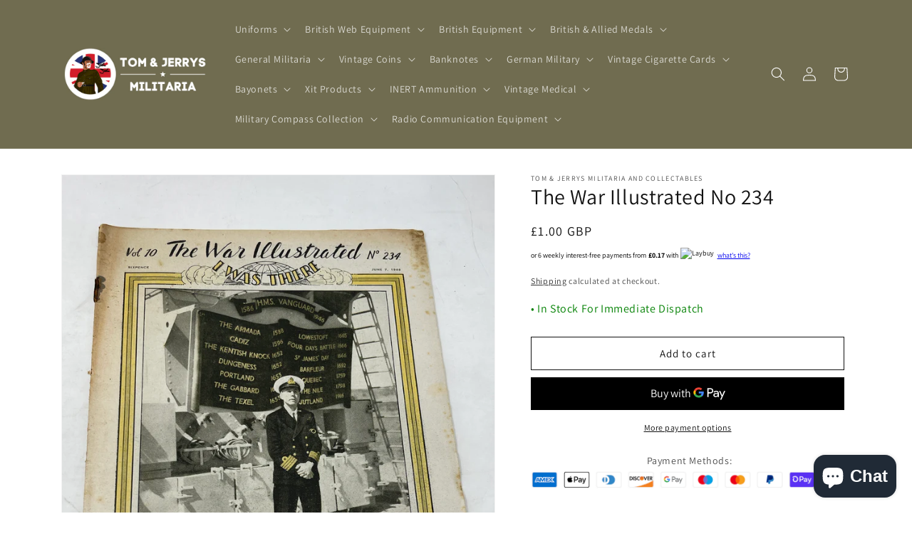

--- FILE ---
content_type: text/html; charset=utf-8
request_url: https://tjsmilitaria.co.uk/products/the-war-illustrated-no-236
body_size: 57258
content:
<!doctype html>
<html class="no-js" lang="en">
  <head>
   <!-- Added by AVADA HelpCenter FAQs -->
   <script>
   window.AVADA_APP_FAQS_STATUS = window.AVADA_APP_FAQS_STATUS || {};
   window.AVADA_FAQ = window.AVADA_FAQS || {};
   window.AVADA_FAQ={"categories":[{"categoryId":"Icc3XeASFhpHxlLbTJOh","defaultCategoryId":1,"updatedAt":"2023-03-12T11:12:45.849Z","position":1,"shopId":"sSvrvexIVeeRGjHA5paX","featured":true,"icon":"cart","questions":[{"featured":true,"index":1,"defaultQuestionId":1,"published":true,"questionId":"skEZNX8XXXAc90STaTjx","title":"How long will it take to receive my order?"},{"featured":true,"questionId":"jp6XmQKInr9my0WAVala","defaultQuestionId":2,"published":true,"title":"How to track my order?","index":2},{"published":true,"featured":true,"questionId":"eyEAwTYdW11vcCswWrV5","title":"Do you ship internationally?","index":3,"defaultQuestionId":3},{"featured":true,"questionId":"46QM7PJt8PLqpF5TxYsH","index":4,"title":"I never got my order, what to do?","defaultQuestionId":4,"published":true}],"published":true,"createdAt":"2023-03-12T11:12:43.392Z","question":"Order \u0026 Shipping","index":1},{"categoryId":"iU73C9vXQQUVSTdbPj3M","createdAt":"2023-03-12T11:12:43.393Z","position":2,"published":true,"shopId":"sSvrvexIVeeRGjHA5paX","icon":"exchange","defaultCategoryId":2,"questions":[{"featured":true,"title":"What is your return policy?","index":1,"questionId":"8eo1ibzRGkIcYURZBs53","published":true,"defaultQuestionId":5},{"defaultQuestionId":6,"title":"Can I exchange an item?","questionId":"LBOzsNXzTFfXT28Phjz3","published":true,"featured":true,"index":2}],"index":1,"question":"Exchange \u0026 Return","featured":true,"updatedAt":"2023-03-12T11:12:45.850Z"}],"faqPageSetting":{"shopId":"sSvrvexIVeeRGjHA5paX","theme":"avada-faq-page","fontFamily":"Roboto","descriptionColor":"#909090","description":"Got a question? We're here to answer!","faqPageCustomCss":"","questionBackgroundColor":"#2E67CC","header":"Frequently Asked Questions","categoryColor":"#17428E","answerBackgroundColor":"#F4F4F4","questionTextColor":"#FFFFFF","q\u0026aFont":"Roboto","answerTextColor":"#808080","headerColor":"#17428E","id":"6lvvPzQpKJYRouHkh4JO"},"questions":[{"defaultQuestionId":4,"createdAt":"2023-03-12T11:12:43.394Z","defaultCategoryId":1,"answer":"Please make sure you tracked your order from our Tracking page. Or call us at hotline: 123456XXX","question":"I never got my order, what to do?","categoryId":"Icc3XeASFhpHxlLbTJOh","updatedAt":"2023-03-12T11:12:45.603Z","shopId":"sSvrvexIVeeRGjHA5paX","questionId":"46QM7PJt8PLqpF5TxYsH"},{"question":"What is your return policy?","updatedAt":"2023-03-12T11:12:45.604Z","createdAt":"2023-03-12T11:12:43.394Z","categoryId":"iU73C9vXQQUVSTdbPj3M","shopId":"sSvrvexIVeeRGjHA5paX","answer":"\u003cp\u003ePlease check our return\/refund\/exchange policy \u003ca href=\"https:\/\/tommies-militaria-and-collectables.myshopify.com\/policies\/refund-policy\" rel=\"noopener noreferrer\" target=\"_blank\"\u003ehere\u003c\/a\u003e.\u003c\/p\u003e","defaultCategoryId":2,"defaultQuestionId":5,"questionId":"8eo1ibzRGkIcYURZBs53"},{"shopId":"sSvrvexIVeeRGjHA5paX","createdAt":"2023-03-12T11:12:43.394Z","updatedAt":"2023-03-12T11:12:45.604Z","categoryId":"iU73C9vXQQUVSTdbPj3M","defaultQuestionId":6,"question":"Can I exchange an item?","defaultCategoryId":2,"answer":"\u003cp\u003eYou can exchange an item with a higher-price item or the same item with a different size. See detailed policy \u003ca href=\"https:\/\/tommies-militaria-and-collectables.myshopify.com\/policies\/refund-policy\" rel=\"noopener noreferrer\" target=\"_blank\"\u003ehere\u003c\/a\u003e.\u003c\/p\u003e\u003c\/p\u003e","questionId":"LBOzsNXzTFfXT28Phjz3"},{"answer":"Yes, we do ship internationally. The shipping fee may vary depending on your location.","defaultCategoryId":1,"shopId":"sSvrvexIVeeRGjHA5paX","createdAt":"2023-03-12T11:12:43.394Z","question":"Do you ship internationally?","categoryId":"Icc3XeASFhpHxlLbTJOh","defaultQuestionId":3,"updatedAt":"2023-03-12T11:12:45.603Z","questionId":"eyEAwTYdW11vcCswWrV5"},{"categoryId":"Icc3XeASFhpHxlLbTJOh","defaultQuestionId":2,"createdAt":"2023-03-12T11:12:43.393Z","answer":"\u003cp\u003ePlease track your order at our Tracking page \u003ca href=\"https:\/\/17track.net\/en\" rel=\"noopener noreferrer\" target=\"_blank\"\u003ehttps:\/\/17track.net\/en\u003c\/a\u003e\u003c\/p\u003e","defaultCategoryId":1,"updatedAt":"2023-03-12T11:12:45.603Z","question":"How to track my order?","shopId":"sSvrvexIVeeRGjHA5paX","questionId":"jp6XmQKInr9my0WAVala"},{"shopId":"sSvrvexIVeeRGjHA5paX","updatedAt":"2023-03-12T11:12:45.602Z","answer":"Typically it takes 3-5 business days to receive your order. We’re doing our best to deliver it promptly for you. ","categoryId":"Icc3XeASFhpHxlLbTJOh","defaultCategoryId":1,"question":"How long will it take to receive my order?","defaultQuestionId":1,"createdAt":"2023-03-12T11:12:43.393Z","questionId":"skEZNX8XXXAc90STaTjx"}],"shop":{"statusFAQOnWidget":true,"statusFAQPage":false},"widgetSetting":{"isPhoneCall":true,"isFeaturedArticles":true,"isOrderTracking":true,"brandColor":"#2B42E7","btnPopupColor":"#2B42E7","textColor":"#1D1D1D","theme":"basic","shopId":"sSvrvexIVeeRGjHA5paX","icon":"question","contactMassage":"","backBtnLabel":"Back","hideOnMobile":false,"contentTextFont":"Roboto","contactForm":"","phoneCall":"","actionColor":"#FFFFFF","isCategory":true,"welcomeText":"Hi 👋","isContactMessage":true,"isCustom":true,"isContactForm":true,"whatApp":"","textFont":"Roboto","floatBtnPosition":"bottom_right","floatBtnLabel":"","removeBranding":false,"appCss":"","createdAt":"2023-03-12T11:12:44.491Z","isWhatApp":true,"customCss":"","description":"How can I help you?","isContactUs":true,"id":"2Rs6V4wyH4aTNoUAYbUF"}}
   window.AVADA_APP_FAQS_STATUS.shopId = 'sSvrvexIVeeRGjHA5paX';
   window.AVADA_APP_FAQS_STATUS.statusFAQOnWidget = true;
 </script>
   <!-- /Added by AVADA HelpCenter FAQs -->
 
<meta name="msvalidate.01" content="4E1B36C2760CC2F2B4985102CB0D083E" /> 
   <meta name="google-site-verification" content="k1WJNz9hMlfj-u_A1pwGtlBIYD7lm_OZmDL5iSex7pE" />
    <meta http-equiv="X-UA-Compatible" contgent="IE=edge">
    <meta name="viewport" content="width=device-width,initial-scale=1">
    <meta name="theme-color" content="">
    <link rel="canonical" href="https://tjsmilitaria.co.uk/products/the-war-illustrated-no-236">
    <link rel="preconnect" href="https://cdn.shopify.com" crossorigin><link rel="icon" type="image/png" href="//tjsmilitaria.co.uk/cdn/shop/files/Screenshot_2023-01-24_at_13.19.52.png?crop=center&height=32&v=1674566431&width=32"><link rel="preconnect" href="https://fonts.shopifycdn.com" crossorigin>

    

<meta property="og:site_name" content="Tom &amp; Jerrys Militaria and Collectables">
<meta property="og:url" content="https://tjsmilitaria.co.uk/products/the-war-illustrated-no-236">
<meta property="og:title" content="The War Illustrated No 234 Fast &amp; Secure UK Shipping | TJ&#39;s Militaria">
<meta property="og:type" content="product">
<meta property="og:description" content="The magazine offers a pictorial record of World War II and includes numerous maps, photographs, and illustrations, and the work of war artists, weekly reporting, and editorials on the conduct, events, and consequences of global conflict."><meta property="og:image" content="http://tjsmilitaria.co.uk/cdn/shop/products/IMG_4893_8bb4e255-bdab-464c-bb85-b5e50563f370.jpg?v=1678993003">
  <meta property="og:image:secure_url" content="https://tjsmilitaria.co.uk/cdn/shop/products/IMG_4893_8bb4e255-bdab-464c-bb85-b5e50563f370.jpg?v=1678993003">
  <meta property="og:image:width" content="3024">
  <meta property="og:image:height" content="4032"><meta property="og:price:amount" content="1.00">
  <meta property="og:price:currency" content="GBP"><meta name="twitter:card" content="summary_large_image">
<meta name="twitter:title" content="The War Illustrated No 234 Fast &amp; Secure UK Shipping | TJ&#39;s Militaria">
<meta name="twitter:description" content="The magazine offers a pictorial record of World War II and includes numerous maps, photographs, and illustrations, and the work of war artists, weekly reporting, and editorials on the conduct, events, and consequences of global conflict.">


    <script src="//tjsmilitaria.co.uk/cdn/shop/t/1/assets/global.js?v=149496944046504657681672234800" defer="defer"></script>
    <script>window.performance && window.performance.mark && window.performance.mark('shopify.content_for_header.start');</script><meta name="google-site-verification" content="k1WJNz9hMlfj-u_A1pwGtlBIYD7lm_OZmDL5iSex7pE">
<meta id="shopify-digital-wallet" name="shopify-digital-wallet" content="/69892636991/digital_wallets/dialog">
<link rel="alternate" hreflang="x-default" href="https://tjsmilitaria.co.uk/products/the-war-illustrated-no-236">
<link rel="alternate" hreflang="en" href="https://tjsmilitaria.co.uk/products/the-war-illustrated-no-236">
<link rel="alternate" hreflang="en-AE" href="https://tommies-militaria-and-collectables.myshopify.com/products/the-war-illustrated-no-236">
<link rel="alternate" hreflang="en-AT" href="https://tommies-militaria-and-collectables.myshopify.com/products/the-war-illustrated-no-236">
<link rel="alternate" hreflang="en-AU" href="https://tommies-militaria-and-collectables.myshopify.com/products/the-war-illustrated-no-236">
<link rel="alternate" hreflang="en-BE" href="https://tommies-militaria-and-collectables.myshopify.com/products/the-war-illustrated-no-236">
<link rel="alternate" hreflang="en-CA" href="https://tommies-militaria-and-collectables.myshopify.com/products/the-war-illustrated-no-236">
<link rel="alternate" hreflang="en-CH" href="https://tommies-militaria-and-collectables.myshopify.com/products/the-war-illustrated-no-236">
<link rel="alternate" hreflang="en-CZ" href="https://tommies-militaria-and-collectables.myshopify.com/products/the-war-illustrated-no-236">
<link rel="alternate" hreflang="en-DE" href="https://tommies-militaria-and-collectables.myshopify.com/products/the-war-illustrated-no-236">
<link rel="alternate" hreflang="en-DK" href="https://tommies-militaria-and-collectables.myshopify.com/products/the-war-illustrated-no-236">
<link rel="alternate" hreflang="en-ES" href="https://tommies-militaria-and-collectables.myshopify.com/products/the-war-illustrated-no-236">
<link rel="alternate" hreflang="en-FI" href="https://tommies-militaria-and-collectables.myshopify.com/products/the-war-illustrated-no-236">
<link rel="alternate" hreflang="en-FR" href="https://tommies-militaria-and-collectables.myshopify.com/products/the-war-illustrated-no-236">
<link rel="alternate" hreflang="en-HK" href="https://tommies-militaria-and-collectables.myshopify.com/products/the-war-illustrated-no-236">
<link rel="alternate" hreflang="en-IE" href="https://tommies-militaria-and-collectables.myshopify.com/products/the-war-illustrated-no-236">
<link rel="alternate" hreflang="en-IL" href="https://tommies-militaria-and-collectables.myshopify.com/products/the-war-illustrated-no-236">
<link rel="alternate" hreflang="en-IT" href="https://tommies-militaria-and-collectables.myshopify.com/products/the-war-illustrated-no-236">
<link rel="alternate" hreflang="en-JP" href="https://tommies-militaria-and-collectables.myshopify.com/products/the-war-illustrated-no-236">
<link rel="alternate" hreflang="en-KR" href="https://tommies-militaria-and-collectables.myshopify.com/products/the-war-illustrated-no-236">
<link rel="alternate" hreflang="en-MY" href="https://tommies-militaria-and-collectables.myshopify.com/products/the-war-illustrated-no-236">
<link rel="alternate" hreflang="en-NL" href="https://tommies-militaria-and-collectables.myshopify.com/products/the-war-illustrated-no-236">
<link rel="alternate" hreflang="en-NO" href="https://tommies-militaria-and-collectables.myshopify.com/products/the-war-illustrated-no-236">
<link rel="alternate" hreflang="en-NZ" href="https://tommies-militaria-and-collectables.myshopify.com/products/the-war-illustrated-no-236">
<link rel="alternate" hreflang="en-PL" href="https://tommies-militaria-and-collectables.myshopify.com/products/the-war-illustrated-no-236">
<link rel="alternate" hreflang="en-PT" href="https://tommies-militaria-and-collectables.myshopify.com/products/the-war-illustrated-no-236">
<link rel="alternate" hreflang="en-SE" href="https://tommies-militaria-and-collectables.myshopify.com/products/the-war-illustrated-no-236">
<link rel="alternate" hreflang="en-SG" href="https://tommies-militaria-and-collectables.myshopify.com/products/the-war-illustrated-no-236">
<link rel="alternate" type="application/json+oembed" href="https://tjsmilitaria.co.uk/products/the-war-illustrated-no-236.oembed">
<script async="async" src="/checkouts/internal/preloads.js?locale=en-GB"></script>
<script id="shopify-features" type="application/json">{"accessToken":"316987af9c157a0f7ffd64c2f84224b8","betas":["rich-media-storefront-analytics"],"domain":"tjsmilitaria.co.uk","predictiveSearch":true,"shopId":69892636991,"locale":"en"}</script>
<script>var Shopify = Shopify || {};
Shopify.shop = "tommies-militaria-and-collectables.myshopify.com";
Shopify.locale = "en";
Shopify.currency = {"active":"GBP","rate":"1.0"};
Shopify.country = "GB";
Shopify.theme = {"name":"Dawn","id":140736364863,"schema_name":"Dawn","schema_version":"7.0.1","theme_store_id":887,"role":"main"};
Shopify.theme.handle = "null";
Shopify.theme.style = {"id":null,"handle":null};
Shopify.cdnHost = "tjsmilitaria.co.uk/cdn";
Shopify.routes = Shopify.routes || {};
Shopify.routes.root = "/";</script>
<script type="module">!function(o){(o.Shopify=o.Shopify||{}).modules=!0}(window);</script>
<script>!function(o){function n(){var o=[];function n(){o.push(Array.prototype.slice.apply(arguments))}return n.q=o,n}var t=o.Shopify=o.Shopify||{};t.loadFeatures=n(),t.autoloadFeatures=n()}(window);</script>
<script id="shop-js-analytics" type="application/json">{"pageType":"product"}</script>
<script defer="defer" async type="module" src="//tjsmilitaria.co.uk/cdn/shopifycloud/shop-js/modules/v2/client.init-shop-cart-sync_BdyHc3Nr.en.esm.js"></script>
<script defer="defer" async type="module" src="//tjsmilitaria.co.uk/cdn/shopifycloud/shop-js/modules/v2/chunk.common_Daul8nwZ.esm.js"></script>
<script type="module">
  await import("//tjsmilitaria.co.uk/cdn/shopifycloud/shop-js/modules/v2/client.init-shop-cart-sync_BdyHc3Nr.en.esm.js");
await import("//tjsmilitaria.co.uk/cdn/shopifycloud/shop-js/modules/v2/chunk.common_Daul8nwZ.esm.js");

  window.Shopify.SignInWithShop?.initShopCartSync?.({"fedCMEnabled":true,"windoidEnabled":true});

</script>
<script id="__st">var __st={"a":69892636991,"offset":0,"reqid":"2e0f17bd-f70b-4871-bcfa-5381ab31ba8e-1769004737","pageurl":"tjsmilitaria.co.uk\/products\/the-war-illustrated-no-236","u":"bae1c861d904","p":"product","rtyp":"product","rid":8255038292287};</script>
<script>window.ShopifyPaypalV4VisibilityTracking = true;</script>
<script id="captcha-bootstrap">!function(){'use strict';const t='contact',e='account',n='new_comment',o=[[t,t],['blogs',n],['comments',n],[t,'customer']],c=[[e,'customer_login'],[e,'guest_login'],[e,'recover_customer_password'],[e,'create_customer']],r=t=>t.map((([t,e])=>`form[action*='/${t}']:not([data-nocaptcha='true']) input[name='form_type'][value='${e}']`)).join(','),a=t=>()=>t?[...document.querySelectorAll(t)].map((t=>t.form)):[];function s(){const t=[...o],e=r(t);return a(e)}const i='password',u='form_key',d=['recaptcha-v3-token','g-recaptcha-response','h-captcha-response',i],f=()=>{try{return window.sessionStorage}catch{return}},m='__shopify_v',_=t=>t.elements[u];function p(t,e,n=!1){try{const o=window.sessionStorage,c=JSON.parse(o.getItem(e)),{data:r}=function(t){const{data:e,action:n}=t;return t[m]||n?{data:e,action:n}:{data:t,action:n}}(c);for(const[e,n]of Object.entries(r))t.elements[e]&&(t.elements[e].value=n);n&&o.removeItem(e)}catch(o){console.error('form repopulation failed',{error:o})}}const l='form_type',E='cptcha';function T(t){t.dataset[E]=!0}const w=window,h=w.document,L='Shopify',v='ce_forms',y='captcha';let A=!1;((t,e)=>{const n=(g='f06e6c50-85a8-45c8-87d0-21a2b65856fe',I='https://cdn.shopify.com/shopifycloud/storefront-forms-hcaptcha/ce_storefront_forms_captcha_hcaptcha.v1.5.2.iife.js',D={infoText:'Protected by hCaptcha',privacyText:'Privacy',termsText:'Terms'},(t,e,n)=>{const o=w[L][v],c=o.bindForm;if(c)return c(t,g,e,D).then(n);var r;o.q.push([[t,g,e,D],n]),r=I,A||(h.body.append(Object.assign(h.createElement('script'),{id:'captcha-provider',async:!0,src:r})),A=!0)});var g,I,D;w[L]=w[L]||{},w[L][v]=w[L][v]||{},w[L][v].q=[],w[L][y]=w[L][y]||{},w[L][y].protect=function(t,e){n(t,void 0,e),T(t)},Object.freeze(w[L][y]),function(t,e,n,w,h,L){const[v,y,A,g]=function(t,e,n){const i=e?o:[],u=t?c:[],d=[...i,...u],f=r(d),m=r(i),_=r(d.filter((([t,e])=>n.includes(e))));return[a(f),a(m),a(_),s()]}(w,h,L),I=t=>{const e=t.target;return e instanceof HTMLFormElement?e:e&&e.form},D=t=>v().includes(t);t.addEventListener('submit',(t=>{const e=I(t);if(!e)return;const n=D(e)&&!e.dataset.hcaptchaBound&&!e.dataset.recaptchaBound,o=_(e),c=g().includes(e)&&(!o||!o.value);(n||c)&&t.preventDefault(),c&&!n&&(function(t){try{if(!f())return;!function(t){const e=f();if(!e)return;const n=_(t);if(!n)return;const o=n.value;o&&e.removeItem(o)}(t);const e=Array.from(Array(32),(()=>Math.random().toString(36)[2])).join('');!function(t,e){_(t)||t.append(Object.assign(document.createElement('input'),{type:'hidden',name:u})),t.elements[u].value=e}(t,e),function(t,e){const n=f();if(!n)return;const o=[...t.querySelectorAll(`input[type='${i}']`)].map((({name:t})=>t)),c=[...d,...o],r={};for(const[a,s]of new FormData(t).entries())c.includes(a)||(r[a]=s);n.setItem(e,JSON.stringify({[m]:1,action:t.action,data:r}))}(t,e)}catch(e){console.error('failed to persist form',e)}}(e),e.submit())}));const S=(t,e)=>{t&&!t.dataset[E]&&(n(t,e.some((e=>e===t))),T(t))};for(const o of['focusin','change'])t.addEventListener(o,(t=>{const e=I(t);D(e)&&S(e,y())}));const B=e.get('form_key'),M=e.get(l),P=B&&M;t.addEventListener('DOMContentLoaded',(()=>{const t=y();if(P)for(const e of t)e.elements[l].value===M&&p(e,B);[...new Set([...A(),...v().filter((t=>'true'===t.dataset.shopifyCaptcha))])].forEach((e=>S(e,t)))}))}(h,new URLSearchParams(w.location.search),n,t,e,['guest_login'])})(!0,!0)}();</script>
<script integrity="sha256-4kQ18oKyAcykRKYeNunJcIwy7WH5gtpwJnB7kiuLZ1E=" data-source-attribution="shopify.loadfeatures" defer="defer" src="//tjsmilitaria.co.uk/cdn/shopifycloud/storefront/assets/storefront/load_feature-a0a9edcb.js" crossorigin="anonymous"></script>
<script data-source-attribution="shopify.dynamic_checkout.dynamic.init">var Shopify=Shopify||{};Shopify.PaymentButton=Shopify.PaymentButton||{isStorefrontPortableWallets:!0,init:function(){window.Shopify.PaymentButton.init=function(){};var t=document.createElement("script");t.src="https://tjsmilitaria.co.uk/cdn/shopifycloud/portable-wallets/latest/portable-wallets.en.js",t.type="module",document.head.appendChild(t)}};
</script>
<script data-source-attribution="shopify.dynamic_checkout.buyer_consent">
  function portableWalletsHideBuyerConsent(e){var t=document.getElementById("shopify-buyer-consent"),n=document.getElementById("shopify-subscription-policy-button");t&&n&&(t.classList.add("hidden"),t.setAttribute("aria-hidden","true"),n.removeEventListener("click",e))}function portableWalletsShowBuyerConsent(e){var t=document.getElementById("shopify-buyer-consent"),n=document.getElementById("shopify-subscription-policy-button");t&&n&&(t.classList.remove("hidden"),t.removeAttribute("aria-hidden"),n.addEventListener("click",e))}window.Shopify?.PaymentButton&&(window.Shopify.PaymentButton.hideBuyerConsent=portableWalletsHideBuyerConsent,window.Shopify.PaymentButton.showBuyerConsent=portableWalletsShowBuyerConsent);
</script>
<script>
  function portableWalletsCleanup(e){e&&e.src&&console.error("Failed to load portable wallets script "+e.src);var t=document.querySelectorAll("shopify-accelerated-checkout .shopify-payment-button__skeleton, shopify-accelerated-checkout-cart .wallet-cart-button__skeleton"),e=document.getElementById("shopify-buyer-consent");for(let e=0;e<t.length;e++)t[e].remove();e&&e.remove()}function portableWalletsNotLoadedAsModule(e){e instanceof ErrorEvent&&"string"==typeof e.message&&e.message.includes("import.meta")&&"string"==typeof e.filename&&e.filename.includes("portable-wallets")&&(window.removeEventListener("error",portableWalletsNotLoadedAsModule),window.Shopify.PaymentButton.failedToLoad=e,"loading"===document.readyState?document.addEventListener("DOMContentLoaded",window.Shopify.PaymentButton.init):window.Shopify.PaymentButton.init())}window.addEventListener("error",portableWalletsNotLoadedAsModule);
</script>

<script type="module" src="https://tjsmilitaria.co.uk/cdn/shopifycloud/portable-wallets/latest/portable-wallets.en.js" onError="portableWalletsCleanup(this)" crossorigin="anonymous"></script>
<script nomodule>
  document.addEventListener("DOMContentLoaded", portableWalletsCleanup);
</script>

<script id='scb4127' type='text/javascript' async='' src='https://tjsmilitaria.co.uk/cdn/shopifycloud/privacy-banner/storefront-banner.js'></script><link id="shopify-accelerated-checkout-styles" rel="stylesheet" media="screen" href="https://tjsmilitaria.co.uk/cdn/shopifycloud/portable-wallets/latest/accelerated-checkout-backwards-compat.css" crossorigin="anonymous">
<style id="shopify-accelerated-checkout-cart">
        #shopify-buyer-consent {
  margin-top: 1em;
  display: inline-block;
  width: 100%;
}

#shopify-buyer-consent.hidden {
  display: none;
}

#shopify-subscription-policy-button {
  background: none;
  border: none;
  padding: 0;
  text-decoration: underline;
  font-size: inherit;
  cursor: pointer;
}

#shopify-subscription-policy-button::before {
  box-shadow: none;
}

      </style>
<script id="sections-script" data-sections="header,footer" defer="defer" src="//tjsmilitaria.co.uk/cdn/shop/t/1/compiled_assets/scripts.js?v=19620"></script>
<script>window.performance && window.performance.mark && window.performance.mark('shopify.content_for_header.end');</script>


    <style data-shopify>
      @font-face {
  font-family: Assistant;
  font-weight: 400;
  font-style: normal;
  font-display: swap;
  src: url("//tjsmilitaria.co.uk/cdn/fonts/assistant/assistant_n4.9120912a469cad1cc292572851508ca49d12e768.woff2") format("woff2"),
       url("//tjsmilitaria.co.uk/cdn/fonts/assistant/assistant_n4.6e9875ce64e0fefcd3f4446b7ec9036b3ddd2985.woff") format("woff");
}

      @font-face {
  font-family: Assistant;
  font-weight: 700;
  font-style: normal;
  font-display: swap;
  src: url("//tjsmilitaria.co.uk/cdn/fonts/assistant/assistant_n7.bf44452348ec8b8efa3aa3068825305886b1c83c.woff2") format("woff2"),
       url("//tjsmilitaria.co.uk/cdn/fonts/assistant/assistant_n7.0c887fee83f6b3bda822f1150b912c72da0f7b64.woff") format("woff");
}

      
      
      @font-face {
  font-family: Assistant;
  font-weight: 400;
  font-style: normal;
  font-display: swap;
  src: url("//tjsmilitaria.co.uk/cdn/fonts/assistant/assistant_n4.9120912a469cad1cc292572851508ca49d12e768.woff2") format("woff2"),
       url("//tjsmilitaria.co.uk/cdn/fonts/assistant/assistant_n4.6e9875ce64e0fefcd3f4446b7ec9036b3ddd2985.woff") format("woff");
}


      :root {
        --font-body-family: Assistant, sans-serif;
        --font-body-style: normal;
        --font-body-weight: 400;
        --font-body-weight-bold: 700;

        --font-heading-family: Assistant, sans-serif;
        --font-heading-style: normal;
        --font-heading-weight: 400;

        --font-body-scale: 1.0;
        --font-heading-scale: 1.0;

        --color-base-text: 18, 18, 18;
        --color-shadow: 18, 18, 18;
        --color-base-background-1: 255, 255, 255;
        --color-base-background-2: 243, 243, 243;
        --color-base-solid-button-labels: 255, 255, 255;
        --color-base-outline-button-labels: 18, 18, 18;
        --color-base-accent-1: 18, 18, 18;
        --color-base-accent-2: 112, 108, 80;
        --payment-terms-background-color: #ffffff;

        --gradient-base-background-1: #ffffff;
        --gradient-base-background-2: #f3f3f3;
        --gradient-base-accent-1: #121212;
        --gradient-base-accent-2: #706c50;

        --media-padding: px;
        --media-border-opacity: 0.05;
        --media-border-width: 1px;
        --media-radius: 0px;
        --media-shadow-opacity: 0.0;
        --media-shadow-horizontal-offset: 0px;
        --media-shadow-vertical-offset: 4px;
        --media-shadow-blur-radius: 5px;
        --media-shadow-visible: 0;

        --page-width: 120rem;
        --page-width-margin: 0rem;

        --product-card-image-padding: 0.0rem;
        --product-card-corner-radius: 0.0rem;
        --product-card-text-alignment: left;
        --product-card-border-width: 0.0rem;
        --product-card-border-opacity: 0.1;
        --product-card-shadow-opacity: 0.0;
        --product-card-shadow-visible: 0;
        --product-card-shadow-horizontal-offset: 0.0rem;
        --product-card-shadow-vertical-offset: 0.4rem;
        --product-card-shadow-blur-radius: 0.5rem;

        --collection-card-image-padding: 0.0rem;
        --collection-card-corner-radius: 0.0rem;
        --collection-card-text-alignment: left;
        --collection-card-border-width: 0.0rem;
        --collection-card-border-opacity: 0.1;
        --collection-card-shadow-opacity: 0.0;
        --collection-card-shadow-visible: 0;
        --collection-card-shadow-horizontal-offset: 0.0rem;
        --collection-card-shadow-vertical-offset: 0.4rem;
        --collection-card-shadow-blur-radius: 0.5rem;

        --blog-card-image-padding: 0.0rem;
        --blog-card-corner-radius: 0.0rem;
        --blog-card-text-alignment: left;
        --blog-card-border-width: 0.0rem;
        --blog-card-border-opacity: 0.1;
        --blog-card-shadow-opacity: 0.0;
        --blog-card-shadow-visible: 0;
        --blog-card-shadow-horizontal-offset: 0.0rem;
        --blog-card-shadow-vertical-offset: 0.4rem;
        --blog-card-shadow-blur-radius: 0.5rem;

        --badge-corner-radius: 4.0rem;

        --popup-border-width: 1px;
        --popup-border-opacity: 0.1;
        --popup-corner-radius: 0px;
        --popup-shadow-opacity: 0.0;
        --popup-shadow-horizontal-offset: 0px;
        --popup-shadow-vertical-offset: 4px;
        --popup-shadow-blur-radius: 5px;

        --drawer-border-width: 1px;
        --drawer-border-opacity: 0.1;
        --drawer-shadow-opacity: 0.0;
        --drawer-shadow-horizontal-offset: 0px;
        --drawer-shadow-vertical-offset: 4px;
        --drawer-shadow-blur-radius: 5px;

        --spacing-sections-desktop: 0px;
        --spacing-sections-mobile: 0px;

        --grid-desktop-vertical-spacing: 8px;
        --grid-desktop-horizontal-spacing: 8px;
        --grid-mobile-vertical-spacing: 4px;
        --grid-mobile-horizontal-spacing: 4px;

        --text-boxes-border-opacity: 0.1;
        --text-boxes-border-width: 0px;
        --text-boxes-radius: 0px;
        --text-boxes-shadow-opacity: 0.0;
        --text-boxes-shadow-visible: 0;
        --text-boxes-shadow-horizontal-offset: 0px;
        --text-boxes-shadow-vertical-offset: 4px;
        --text-boxes-shadow-blur-radius: 5px;

        --buttons-radius: 0px;
        --buttons-radius-outset: 0px;
        --buttons-border-width: 1px;
        --buttons-border-opacity: 1.0;
        --buttons-shadow-opacity: 0.0;
        --buttons-shadow-visible: 0;
        --buttons-shadow-horizontal-offset: 0px;
        --buttons-shadow-vertical-offset: 4px;
        --buttons-shadow-blur-radius: 5px;
        --buttons-border-offset: 0px;

        --inputs-radius: 0px;
        --inputs-border-width: 1px;
        --inputs-border-opacity: 0.55;
        --inputs-shadow-opacity: 0.0;
        --inputs-shadow-horizontal-offset: 0px;
        --inputs-margin-offset: 0px;
        --inputs-shadow-vertical-offset: 4px;
        --inputs-shadow-blur-radius: 5px;
        --inputs-radius-outset: 0px;

        --variant-pills-radius: 40px;
        --variant-pills-border-width: 1px;
        --variant-pills-border-opacity: 0.55;
        --variant-pills-shadow-opacity: 0.0;
        --variant-pills-shadow-horizontal-offset: 0px;
        --variant-pills-shadow-vertical-offset: 4px;
        --variant-pills-shadow-blur-radius: 5px;
      }

      *,
      *::before,
      *::after {
        box-sizing: inherit;
      }

      html {
        box-sizing: border-box;
        font-size: calc(var(--font-body-scale) * 62.5%);
        height: 100%;
      }

      body {
        display: grid;
        grid-template-rows: auto auto 1fr auto;
        grid-template-columns: 100%;
        min-height: 100%;
        margin: 0;
        font-size: 1.5rem;
        letter-spacing: 0.06rem;
        line-height: calc(1 + 0.8 / var(--font-body-scale));
        font-family: var(--font-body-family);
        font-style: var(--font-body-style);
        font-weight: var(--font-body-weight);
      }

      @media screen and (min-width: 750px) {
        body {
          font-size: 1.6rem;
        }
      }
    </style>

    <link href="//tjsmilitaria.co.uk/cdn/shop/t/1/assets/base.css?v=35060019541442628791751460929" rel="stylesheet" type="text/css" media="all" />
<link rel="preload" as="font" href="//tjsmilitaria.co.uk/cdn/fonts/assistant/assistant_n4.9120912a469cad1cc292572851508ca49d12e768.woff2" type="font/woff2" crossorigin><link rel="preload" as="font" href="//tjsmilitaria.co.uk/cdn/fonts/assistant/assistant_n4.9120912a469cad1cc292572851508ca49d12e768.woff2" type="font/woff2" crossorigin><link rel="stylesheet" href="//tjsmilitaria.co.uk/cdn/shop/t/1/assets/component-predictive-search.css?v=83512081251802922551672234795" media="print" onload="this.media='all'"><script>document.documentElement.className = document.documentElement.className.replace('no-js', 'js');
    if (Shopify.designMode) {
      document.documentElement.classList.add('shopify-design-mode');
    }
    </script>
  <style>
.laybuy-paragraph {
  margin-top    : 2em;
  display       : -webkit-flex;
  display       : -ms-flexbox;
  display       : flex;
  flex-wrap     : wrap;
  align-items   : center;
  font-size     : 1rem;
  letter-spacing: .05rem;
  line-height   : 2em;
  color         : #000;
  text-transform: none;
}
.laybuy-paragraph .laybuy-logo-and-text {
  display: flex;
  align-items: center;
}
.laybuy-paragraph .laybuy-link-inner {
  text-decoration: unset;
  white-space: nowrap;
  padding-left: 5px;
}
@media (max-width: 450px) {
  .laybuy-paragraph {
    justify-content: center;
  }
}
.laybuy-paragraph > * {
  margin-right: 0.25em;
}
.laybuy-paragraph span.laybuy-money {
  font-weight: 600 !important;
}
.laybuy-paragraph img#laybuy-logo,
.laybuy-paragraph img#laybuy-logo.small,
.laybuy-paragraph img#laybuy-logo.medium {
  height: 21px;
}
.laybuy-paragraph img#laybuy-logo.large {
  height: 24px;
}
.laybuy-paragraph.hide {
  display: none;
}
.laybuy-paragraph .laybuy-text2,
.laybuy-paragraph .max-instalment-price {
    display: none;
}
.laybuy-paragraph.over .laybuy-text2,
.laybuy-paragraph.over .max-instalment-price {
    display: inline-block;
}
#laybuy-popup-wrapper {
  position: fixed;
  display : none;
  z-index : 999999999;
  left    : 0;
  top     : 0;
  right   : 0;
  bottom  : 0;
  overflow: auto;
}
#laybuy-popup-outer {
  display                : -webkit-flex;
  display                : -ms-flexbox;
  display                : flex;
  -webkit-justify-content: center;
  -ms-flex-pack          : center;
  justify-content        : center;
  -webkit-align-content  : center;
  -ms-flex-line-pack     : center;
  align-content          : center;
  -webkit-align-items    : center;
  -ms-flex-align         : center;
  align-items            : center;
  width                  : 100%;
  min-height             : 100%;
  background-color       : rgba(0, 0, 0, 0.3);
}
#laybuy-popup-inner {
  width        : 90vw;
  max-width    : 620px;
  height       : 482px;
  position     : relative;
  border-radius: 0.65em;
}
#laybuy-popup-inner > iframe {
  width     : 100%;
  height    : calc(100% + 3.2em);
  background: transparent;
  border    : 0;
}
@media screen and (max-width: 545px) {
  #laybuy-popup-inner {
    height: 800px;
    margin: 2em 0 0;
  }
}
</style><script type="text/javascript">
var LBConfigs = window.LBConfigs || {};
LBConfigs.product = {
    enable: 1,
    selector: 'div.price__regular > span.price-item.price-item--regular',
    inject: 0,
    inject_pos: 0,
    with_cent: 1,
    
    productData: {"id":8255038292287,"title":"The War Illustrated No 234","handle":"the-war-illustrated-no-236","description":"\u003cmeta charset=\"utf-8\"\u003e\u003cspan\u003eThe magazine offers a pictorial record of World War II and includes numerous maps, photographs, and illustrations, and the work of war artists, weekly reporting, and editorials on the conduct, events, and consequences of global conflict.\u003c\/span\u003e","published_at":"2023-03-16T20:43:05+00:00","created_at":"2023-03-16T18:56:29+00:00","vendor":"Tom \u0026 Jerrys Militaria and Collectables","type":"","tags":["1946","The War Illustrated"],"price":100,"price_min":100,"price_max":100,"available":true,"price_varies":false,"compare_at_price":null,"compare_at_price_min":0,"compare_at_price_max":0,"compare_at_price_varies":false,"variants":[{"id":44701526262079,"title":"Default Title","option1":"Default Title","option2":null,"option3":null,"sku":"","requires_shipping":true,"taxable":false,"featured_image":null,"available":true,"name":"The War Illustrated No 234","public_title":null,"options":["Default Title"],"price":100,"weight":0,"compare_at_price":null,"inventory_management":"shopify","barcode":"","requires_selling_plan":false,"selling_plan_allocations":[]}],"images":["\/\/tjsmilitaria.co.uk\/cdn\/shop\/products\/IMG_4893_8bb4e255-bdab-464c-bb85-b5e50563f370.jpg?v=1678993003"],"featured_image":"\/\/tjsmilitaria.co.uk\/cdn\/shop\/products\/IMG_4893_8bb4e255-bdab-464c-bb85-b5e50563f370.jpg?v=1678993003","options":["Title"],"media":[{"alt":"The War Illustrated","id":33216897155391,"position":1,"preview_image":{"aspect_ratio":0.75,"height":4032,"width":3024,"src":"\/\/tjsmilitaria.co.uk\/cdn\/shop\/products\/IMG_4893_8bb4e255-bdab-464c-bb85-b5e50563f370.jpg?v=1678993003"},"aspect_ratio":0.75,"height":4032,"media_type":"image","src":"\/\/tjsmilitaria.co.uk\/cdn\/shop\/products\/IMG_4893_8bb4e255-bdab-464c-bb85-b5e50563f370.jpg?v=1678993003","width":3024}],"requires_selling_plan":false,"selling_plan_groups":[],"content":"\u003cmeta charset=\"utf-8\"\u003e\u003cspan\u003eThe magazine offers a pictorial record of World War II and includes numerous maps, photographs, and illustrations, and the work of war artists, weekly reporting, and editorials on the conduct, events, and consequences of global conflict.\u003c\/span\u003e"},
    variantID: 44701526262079
};
LBConfigs.cart = {
    enable: 1,
    selector: 'div.totals > p.totals__subtotal-value',
    inject: 0,
    inject_pos: 0,
    
};
LBConfigs.collection = {
    enable: 1,
    selector: 'h3#title-template--17371734147391__product-grid-8238437597503 > a#CardLink-template--17371734147391__product-grid-8238437597503',
    inject: 0,
    inject_pos: 0,
    with_cent: 1,
    
    
};
LBConfigs.logo_class = {"cart": "small", "collection": "small", "product": "small"};
LBConfigs.onlinePopup = 0;
LBConfigs.style = {"color": "#000000", "font-size": "10px", "justify-content": "flex-start", "letter-spacing": "0rem", "line-height": "1.5em", "margin-top": "1em"};
LBConfigs.icons = {
    showAll: 0,
    selector: '.site-footer .payment-icons',
    inject: 0,
    class: '',
};
LBConfigs.popup = {
    enable: 0,
    delay: 0,
    position: 'side right'
};
LBConfigs.shop = {
    logo_html: '<img src="https://braze-images.com/appboy/communication/assets/svg_assets/files/6492bc25ae3c93004de9b547/original.svg?1687338021" id="laybuy-logo" alt="Laybuy" class="large">',
    currency: "GBP",
    texts: {
        "global": {
            "product_line_2": " with ",
            "product_line_3": " today & 5 weekly interest-free payments of ",
            "collection_line_2": " with ",
            "collection_line_3": " today & 5 weekly interest-free payments of ",
            "cart_line_2": " with ",
            "cart_line_3": " today & 5 weekly interest-free payments of ",
        },
        "standard": {
            "product_line_1": "or 6 weekly interest-free payments from ",
            "collection_line_1": "or 6 weekly interest-free payments from ",
            "cart_line_1": "or 6 weekly interest-free payments from ",
        },
        "over": {
            "product_line_1": "or from ",
            "collection_line_1": "or from ",
            "cart_line_1": "or from ",
        }
    }
};
LBConfigs.currencies = [
  {iso_code: 'AUD', symbol: '$', max: 120000 },
  {iso_code: 'NZD', symbol: '$', max: 150000 },
  {iso_code: 'GBP', symbol: '£', max: 72000 },
  {iso_code: 'USD', symbol: '$', max: 24000 }
];
(LBConfigs.init || function() {
    document.addEventListener('DOMContentLoaded', function() {
        let script = document.createElement('script');
        script.onload = function () {
            LaybuyHelper.run(window.LBConfigs)
        };
        script.src = '//tjsmilitaria.co.uk/cdn/shop/t/1/assets/laybuy-helper.js?v=26445335811068900361691710229';
        document.head.appendChild(script);
    })
})();
</script>
<script src="https://cdn.shopify.com/extensions/e8878072-2f6b-4e89-8082-94b04320908d/inbox-1254/assets/inbox-chat-loader.js" type="text/javascript" defer="defer"></script>
<link href="https://monorail-edge.shopifysvc.com" rel="dns-prefetch">
<script>(function(){if ("sendBeacon" in navigator && "performance" in window) {try {var session_token_from_headers = performance.getEntriesByType('navigation')[0].serverTiming.find(x => x.name == '_s').description;} catch {var session_token_from_headers = undefined;}var session_cookie_matches = document.cookie.match(/_shopify_s=([^;]*)/);var session_token_from_cookie = session_cookie_matches && session_cookie_matches.length === 2 ? session_cookie_matches[1] : "";var session_token = session_token_from_headers || session_token_from_cookie || "";function handle_abandonment_event(e) {var entries = performance.getEntries().filter(function(entry) {return /monorail-edge.shopifysvc.com/.test(entry.name);});if (!window.abandonment_tracked && entries.length === 0) {window.abandonment_tracked = true;var currentMs = Date.now();var navigation_start = performance.timing.navigationStart;var payload = {shop_id: 69892636991,url: window.location.href,navigation_start,duration: currentMs - navigation_start,session_token,page_type: "product"};window.navigator.sendBeacon("https://monorail-edge.shopifysvc.com/v1/produce", JSON.stringify({schema_id: "online_store_buyer_site_abandonment/1.1",payload: payload,metadata: {event_created_at_ms: currentMs,event_sent_at_ms: currentMs}}));}}window.addEventListener('pagehide', handle_abandonment_event);}}());</script>
<script id="web-pixels-manager-setup">(function e(e,d,r,n,o){if(void 0===o&&(o={}),!Boolean(null===(a=null===(i=window.Shopify)||void 0===i?void 0:i.analytics)||void 0===a?void 0:a.replayQueue)){var i,a;window.Shopify=window.Shopify||{};var t=window.Shopify;t.analytics=t.analytics||{};var s=t.analytics;s.replayQueue=[],s.publish=function(e,d,r){return s.replayQueue.push([e,d,r]),!0};try{self.performance.mark("wpm:start")}catch(e){}var l=function(){var e={modern:/Edge?\/(1{2}[4-9]|1[2-9]\d|[2-9]\d{2}|\d{4,})\.\d+(\.\d+|)|Firefox\/(1{2}[4-9]|1[2-9]\d|[2-9]\d{2}|\d{4,})\.\d+(\.\d+|)|Chrom(ium|e)\/(9{2}|\d{3,})\.\d+(\.\d+|)|(Maci|X1{2}).+ Version\/(15\.\d+|(1[6-9]|[2-9]\d|\d{3,})\.\d+)([,.]\d+|)( \(\w+\)|)( Mobile\/\w+|) Safari\/|Chrome.+OPR\/(9{2}|\d{3,})\.\d+\.\d+|(CPU[ +]OS|iPhone[ +]OS|CPU[ +]iPhone|CPU IPhone OS|CPU iPad OS)[ +]+(15[._]\d+|(1[6-9]|[2-9]\d|\d{3,})[._]\d+)([._]\d+|)|Android:?[ /-](13[3-9]|1[4-9]\d|[2-9]\d{2}|\d{4,})(\.\d+|)(\.\d+|)|Android.+Firefox\/(13[5-9]|1[4-9]\d|[2-9]\d{2}|\d{4,})\.\d+(\.\d+|)|Android.+Chrom(ium|e)\/(13[3-9]|1[4-9]\d|[2-9]\d{2}|\d{4,})\.\d+(\.\d+|)|SamsungBrowser\/([2-9]\d|\d{3,})\.\d+/,legacy:/Edge?\/(1[6-9]|[2-9]\d|\d{3,})\.\d+(\.\d+|)|Firefox\/(5[4-9]|[6-9]\d|\d{3,})\.\d+(\.\d+|)|Chrom(ium|e)\/(5[1-9]|[6-9]\d|\d{3,})\.\d+(\.\d+|)([\d.]+$|.*Safari\/(?![\d.]+ Edge\/[\d.]+$))|(Maci|X1{2}).+ Version\/(10\.\d+|(1[1-9]|[2-9]\d|\d{3,})\.\d+)([,.]\d+|)( \(\w+\)|)( Mobile\/\w+|) Safari\/|Chrome.+OPR\/(3[89]|[4-9]\d|\d{3,})\.\d+\.\d+|(CPU[ +]OS|iPhone[ +]OS|CPU[ +]iPhone|CPU IPhone OS|CPU iPad OS)[ +]+(10[._]\d+|(1[1-9]|[2-9]\d|\d{3,})[._]\d+)([._]\d+|)|Android:?[ /-](13[3-9]|1[4-9]\d|[2-9]\d{2}|\d{4,})(\.\d+|)(\.\d+|)|Mobile Safari.+OPR\/([89]\d|\d{3,})\.\d+\.\d+|Android.+Firefox\/(13[5-9]|1[4-9]\d|[2-9]\d{2}|\d{4,})\.\d+(\.\d+|)|Android.+Chrom(ium|e)\/(13[3-9]|1[4-9]\d|[2-9]\d{2}|\d{4,})\.\d+(\.\d+|)|Android.+(UC? ?Browser|UCWEB|U3)[ /]?(15\.([5-9]|\d{2,})|(1[6-9]|[2-9]\d|\d{3,})\.\d+)\.\d+|SamsungBrowser\/(5\.\d+|([6-9]|\d{2,})\.\d+)|Android.+MQ{2}Browser\/(14(\.(9|\d{2,})|)|(1[5-9]|[2-9]\d|\d{3,})(\.\d+|))(\.\d+|)|K[Aa][Ii]OS\/(3\.\d+|([4-9]|\d{2,})\.\d+)(\.\d+|)/},d=e.modern,r=e.legacy,n=navigator.userAgent;return n.match(d)?"modern":n.match(r)?"legacy":"unknown"}(),u="modern"===l?"modern":"legacy",c=(null!=n?n:{modern:"",legacy:""})[u],f=function(e){return[e.baseUrl,"/wpm","/b",e.hashVersion,"modern"===e.buildTarget?"m":"l",".js"].join("")}({baseUrl:d,hashVersion:r,buildTarget:u}),m=function(e){var d=e.version,r=e.bundleTarget,n=e.surface,o=e.pageUrl,i=e.monorailEndpoint;return{emit:function(e){var a=e.status,t=e.errorMsg,s=(new Date).getTime(),l=JSON.stringify({metadata:{event_sent_at_ms:s},events:[{schema_id:"web_pixels_manager_load/3.1",payload:{version:d,bundle_target:r,page_url:o,status:a,surface:n,error_msg:t},metadata:{event_created_at_ms:s}}]});if(!i)return console&&console.warn&&console.warn("[Web Pixels Manager] No Monorail endpoint provided, skipping logging."),!1;try{return self.navigator.sendBeacon.bind(self.navigator)(i,l)}catch(e){}var u=new XMLHttpRequest;try{return u.open("POST",i,!0),u.setRequestHeader("Content-Type","text/plain"),u.send(l),!0}catch(e){return console&&console.warn&&console.warn("[Web Pixels Manager] Got an unhandled error while logging to Monorail."),!1}}}}({version:r,bundleTarget:l,surface:e.surface,pageUrl:self.location.href,monorailEndpoint:e.monorailEndpoint});try{o.browserTarget=l,function(e){var d=e.src,r=e.async,n=void 0===r||r,o=e.onload,i=e.onerror,a=e.sri,t=e.scriptDataAttributes,s=void 0===t?{}:t,l=document.createElement("script"),u=document.querySelector("head"),c=document.querySelector("body");if(l.async=n,l.src=d,a&&(l.integrity=a,l.crossOrigin="anonymous"),s)for(var f in s)if(Object.prototype.hasOwnProperty.call(s,f))try{l.dataset[f]=s[f]}catch(e){}if(o&&l.addEventListener("load",o),i&&l.addEventListener("error",i),u)u.appendChild(l);else{if(!c)throw new Error("Did not find a head or body element to append the script");c.appendChild(l)}}({src:f,async:!0,onload:function(){if(!function(){var e,d;return Boolean(null===(d=null===(e=window.Shopify)||void 0===e?void 0:e.analytics)||void 0===d?void 0:d.initialized)}()){var d=window.webPixelsManager.init(e)||void 0;if(d){var r=window.Shopify.analytics;r.replayQueue.forEach((function(e){var r=e[0],n=e[1],o=e[2];d.publishCustomEvent(r,n,o)})),r.replayQueue=[],r.publish=d.publishCustomEvent,r.visitor=d.visitor,r.initialized=!0}}},onerror:function(){return m.emit({status:"failed",errorMsg:"".concat(f," has failed to load")})},sri:function(e){var d=/^sha384-[A-Za-z0-9+/=]+$/;return"string"==typeof e&&d.test(e)}(c)?c:"",scriptDataAttributes:o}),m.emit({status:"loading"})}catch(e){m.emit({status:"failed",errorMsg:(null==e?void 0:e.message)||"Unknown error"})}}})({shopId: 69892636991,storefrontBaseUrl: "https://tjsmilitaria.co.uk",extensionsBaseUrl: "https://extensions.shopifycdn.com/cdn/shopifycloud/web-pixels-manager",monorailEndpoint: "https://monorail-edge.shopifysvc.com/unstable/produce_batch",surface: "storefront-renderer",enabledBetaFlags: ["2dca8a86"],webPixelsConfigList: [{"id":"725483839","configuration":"{\"config\":\"{\\\"pixel_id\\\":\\\"G-G90ZM5Z8TE\\\",\\\"target_country\\\":\\\"GB\\\",\\\"gtag_events\\\":[{\\\"type\\\":\\\"begin_checkout\\\",\\\"action_label\\\":\\\"G-G90ZM5Z8TE\\\"},{\\\"type\\\":\\\"search\\\",\\\"action_label\\\":\\\"G-G90ZM5Z8TE\\\"},{\\\"type\\\":\\\"view_item\\\",\\\"action_label\\\":[\\\"G-G90ZM5Z8TE\\\",\\\"MC-C3BLTTJ0CP\\\"]},{\\\"type\\\":\\\"purchase\\\",\\\"action_label\\\":[\\\"G-G90ZM5Z8TE\\\",\\\"MC-C3BLTTJ0CP\\\"]},{\\\"type\\\":\\\"page_view\\\",\\\"action_label\\\":[\\\"G-G90ZM5Z8TE\\\",\\\"MC-C3BLTTJ0CP\\\"]},{\\\"type\\\":\\\"add_payment_info\\\",\\\"action_label\\\":\\\"G-G90ZM5Z8TE\\\"},{\\\"type\\\":\\\"add_to_cart\\\",\\\"action_label\\\":\\\"G-G90ZM5Z8TE\\\"}],\\\"enable_monitoring_mode\\\":false}\"}","eventPayloadVersion":"v1","runtimeContext":"OPEN","scriptVersion":"b2a88bafab3e21179ed38636efcd8a93","type":"APP","apiClientId":1780363,"privacyPurposes":[],"dataSharingAdjustments":{"protectedCustomerApprovalScopes":["read_customer_address","read_customer_email","read_customer_name","read_customer_personal_data","read_customer_phone"]}},{"id":"664207679","configuration":"{\"pixelCode\":\"CFP6HFBC77UC11856VBG\"}","eventPayloadVersion":"v1","runtimeContext":"STRICT","scriptVersion":"22e92c2ad45662f435e4801458fb78cc","type":"APP","apiClientId":4383523,"privacyPurposes":["ANALYTICS","MARKETING","SALE_OF_DATA"],"dataSharingAdjustments":{"protectedCustomerApprovalScopes":["read_customer_address","read_customer_email","read_customer_name","read_customer_personal_data","read_customer_phone"]}},{"id":"shopify-app-pixel","configuration":"{}","eventPayloadVersion":"v1","runtimeContext":"STRICT","scriptVersion":"0450","apiClientId":"shopify-pixel","type":"APP","privacyPurposes":["ANALYTICS","MARKETING"]},{"id":"shopify-custom-pixel","eventPayloadVersion":"v1","runtimeContext":"LAX","scriptVersion":"0450","apiClientId":"shopify-pixel","type":"CUSTOM","privacyPurposes":["ANALYTICS","MARKETING"]}],isMerchantRequest: false,initData: {"shop":{"name":"Tom \u0026 Jerrys Militaria and Collectables","paymentSettings":{"currencyCode":"GBP"},"myshopifyDomain":"tommies-militaria-and-collectables.myshopify.com","countryCode":"GB","storefrontUrl":"https:\/\/tjsmilitaria.co.uk"},"customer":null,"cart":null,"checkout":null,"productVariants":[{"price":{"amount":1.0,"currencyCode":"GBP"},"product":{"title":"The War Illustrated No 234","vendor":"Tom \u0026 Jerrys Militaria and Collectables","id":"8255038292287","untranslatedTitle":"The War Illustrated No 234","url":"\/products\/the-war-illustrated-no-236","type":""},"id":"44701526262079","image":{"src":"\/\/tjsmilitaria.co.uk\/cdn\/shop\/products\/IMG_4893_8bb4e255-bdab-464c-bb85-b5e50563f370.jpg?v=1678993003"},"sku":"","title":"Default Title","untranslatedTitle":"Default Title"}],"purchasingCompany":null},},"https://tjsmilitaria.co.uk/cdn","fcfee988w5aeb613cpc8e4bc33m6693e112",{"modern":"","legacy":""},{"shopId":"69892636991","storefrontBaseUrl":"https:\/\/tjsmilitaria.co.uk","extensionBaseUrl":"https:\/\/extensions.shopifycdn.com\/cdn\/shopifycloud\/web-pixels-manager","surface":"storefront-renderer","enabledBetaFlags":"[\"2dca8a86\"]","isMerchantRequest":"false","hashVersion":"fcfee988w5aeb613cpc8e4bc33m6693e112","publish":"custom","events":"[[\"page_viewed\",{}],[\"product_viewed\",{\"productVariant\":{\"price\":{\"amount\":1.0,\"currencyCode\":\"GBP\"},\"product\":{\"title\":\"The War Illustrated No 234\",\"vendor\":\"Tom \u0026 Jerrys Militaria and Collectables\",\"id\":\"8255038292287\",\"untranslatedTitle\":\"The War Illustrated No 234\",\"url\":\"\/products\/the-war-illustrated-no-236\",\"type\":\"\"},\"id\":\"44701526262079\",\"image\":{\"src\":\"\/\/tjsmilitaria.co.uk\/cdn\/shop\/products\/IMG_4893_8bb4e255-bdab-464c-bb85-b5e50563f370.jpg?v=1678993003\"},\"sku\":\"\",\"title\":\"Default Title\",\"untranslatedTitle\":\"Default Title\"}}]]"});</script><script>
  window.ShopifyAnalytics = window.ShopifyAnalytics || {};
  window.ShopifyAnalytics.meta = window.ShopifyAnalytics.meta || {};
  window.ShopifyAnalytics.meta.currency = 'GBP';
  var meta = {"product":{"id":8255038292287,"gid":"gid:\/\/shopify\/Product\/8255038292287","vendor":"Tom \u0026 Jerrys Militaria and Collectables","type":"","handle":"the-war-illustrated-no-236","variants":[{"id":44701526262079,"price":100,"name":"The War Illustrated No 234","public_title":null,"sku":""}],"remote":false},"page":{"pageType":"product","resourceType":"product","resourceId":8255038292287,"requestId":"2e0f17bd-f70b-4871-bcfa-5381ab31ba8e-1769004737"}};
  for (var attr in meta) {
    window.ShopifyAnalytics.meta[attr] = meta[attr];
  }
</script>
<script class="analytics">
  (function () {
    var customDocumentWrite = function(content) {
      var jquery = null;

      if (window.jQuery) {
        jquery = window.jQuery;
      } else if (window.Checkout && window.Checkout.$) {
        jquery = window.Checkout.$;
      }

      if (jquery) {
        jquery('body').append(content);
      }
    };

    var hasLoggedConversion = function(token) {
      if (token) {
        return document.cookie.indexOf('loggedConversion=' + token) !== -1;
      }
      return false;
    }

    var setCookieIfConversion = function(token) {
      if (token) {
        var twoMonthsFromNow = new Date(Date.now());
        twoMonthsFromNow.setMonth(twoMonthsFromNow.getMonth() + 2);

        document.cookie = 'loggedConversion=' + token + '; expires=' + twoMonthsFromNow;
      }
    }

    var trekkie = window.ShopifyAnalytics.lib = window.trekkie = window.trekkie || [];
    if (trekkie.integrations) {
      return;
    }
    trekkie.methods = [
      'identify',
      'page',
      'ready',
      'track',
      'trackForm',
      'trackLink'
    ];
    trekkie.factory = function(method) {
      return function() {
        var args = Array.prototype.slice.call(arguments);
        args.unshift(method);
        trekkie.push(args);
        return trekkie;
      };
    };
    for (var i = 0; i < trekkie.methods.length; i++) {
      var key = trekkie.methods[i];
      trekkie[key] = trekkie.factory(key);
    }
    trekkie.load = function(config) {
      trekkie.config = config || {};
      trekkie.config.initialDocumentCookie = document.cookie;
      var first = document.getElementsByTagName('script')[0];
      var script = document.createElement('script');
      script.type = 'text/javascript';
      script.onerror = function(e) {
        var scriptFallback = document.createElement('script');
        scriptFallback.type = 'text/javascript';
        scriptFallback.onerror = function(error) {
                var Monorail = {
      produce: function produce(monorailDomain, schemaId, payload) {
        var currentMs = new Date().getTime();
        var event = {
          schema_id: schemaId,
          payload: payload,
          metadata: {
            event_created_at_ms: currentMs,
            event_sent_at_ms: currentMs
          }
        };
        return Monorail.sendRequest("https://" + monorailDomain + "/v1/produce", JSON.stringify(event));
      },
      sendRequest: function sendRequest(endpointUrl, payload) {
        // Try the sendBeacon API
        if (window && window.navigator && typeof window.navigator.sendBeacon === 'function' && typeof window.Blob === 'function' && !Monorail.isIos12()) {
          var blobData = new window.Blob([payload], {
            type: 'text/plain'
          });

          if (window.navigator.sendBeacon(endpointUrl, blobData)) {
            return true;
          } // sendBeacon was not successful

        } // XHR beacon

        var xhr = new XMLHttpRequest();

        try {
          xhr.open('POST', endpointUrl);
          xhr.setRequestHeader('Content-Type', 'text/plain');
          xhr.send(payload);
        } catch (e) {
          console.log(e);
        }

        return false;
      },
      isIos12: function isIos12() {
        return window.navigator.userAgent.lastIndexOf('iPhone; CPU iPhone OS 12_') !== -1 || window.navigator.userAgent.lastIndexOf('iPad; CPU OS 12_') !== -1;
      }
    };
    Monorail.produce('monorail-edge.shopifysvc.com',
      'trekkie_storefront_load_errors/1.1',
      {shop_id: 69892636991,
      theme_id: 140736364863,
      app_name: "storefront",
      context_url: window.location.href,
      source_url: "//tjsmilitaria.co.uk/cdn/s/trekkie.storefront.cd680fe47e6c39ca5d5df5f0a32d569bc48c0f27.min.js"});

        };
        scriptFallback.async = true;
        scriptFallback.src = '//tjsmilitaria.co.uk/cdn/s/trekkie.storefront.cd680fe47e6c39ca5d5df5f0a32d569bc48c0f27.min.js';
        first.parentNode.insertBefore(scriptFallback, first);
      };
      script.async = true;
      script.src = '//tjsmilitaria.co.uk/cdn/s/trekkie.storefront.cd680fe47e6c39ca5d5df5f0a32d569bc48c0f27.min.js';
      first.parentNode.insertBefore(script, first);
    };
    trekkie.load(
      {"Trekkie":{"appName":"storefront","development":false,"defaultAttributes":{"shopId":69892636991,"isMerchantRequest":null,"themeId":140736364863,"themeCityHash":"8976257230067584781","contentLanguage":"en","currency":"GBP","eventMetadataId":"94710d6c-05ab-49c2-ad43-5d3762835070"},"isServerSideCookieWritingEnabled":true,"monorailRegion":"shop_domain","enabledBetaFlags":["65f19447"]},"Session Attribution":{},"S2S":{"facebookCapiEnabled":false,"source":"trekkie-storefront-renderer","apiClientId":580111}}
    );

    var loaded = false;
    trekkie.ready(function() {
      if (loaded) return;
      loaded = true;

      window.ShopifyAnalytics.lib = window.trekkie;

      var originalDocumentWrite = document.write;
      document.write = customDocumentWrite;
      try { window.ShopifyAnalytics.merchantGoogleAnalytics.call(this); } catch(error) {};
      document.write = originalDocumentWrite;

      window.ShopifyAnalytics.lib.page(null,{"pageType":"product","resourceType":"product","resourceId":8255038292287,"requestId":"2e0f17bd-f70b-4871-bcfa-5381ab31ba8e-1769004737","shopifyEmitted":true});

      var match = window.location.pathname.match(/checkouts\/(.+)\/(thank_you|post_purchase)/)
      var token = match? match[1]: undefined;
      if (!hasLoggedConversion(token)) {
        setCookieIfConversion(token);
        window.ShopifyAnalytics.lib.track("Viewed Product",{"currency":"GBP","variantId":44701526262079,"productId":8255038292287,"productGid":"gid:\/\/shopify\/Product\/8255038292287","name":"The War Illustrated No 234","price":"1.00","sku":"","brand":"Tom \u0026 Jerrys Militaria and Collectables","variant":null,"category":"","nonInteraction":true,"remote":false},undefined,undefined,{"shopifyEmitted":true});
      window.ShopifyAnalytics.lib.track("monorail:\/\/trekkie_storefront_viewed_product\/1.1",{"currency":"GBP","variantId":44701526262079,"productId":8255038292287,"productGid":"gid:\/\/shopify\/Product\/8255038292287","name":"The War Illustrated No 234","price":"1.00","sku":"","brand":"Tom \u0026 Jerrys Militaria and Collectables","variant":null,"category":"","nonInteraction":true,"remote":false,"referer":"https:\/\/tjsmilitaria.co.uk\/products\/the-war-illustrated-no-236"});
      }
    });


        var eventsListenerScript = document.createElement('script');
        eventsListenerScript.async = true;
        eventsListenerScript.src = "//tjsmilitaria.co.uk/cdn/shopifycloud/storefront/assets/shop_events_listener-3da45d37.js";
        document.getElementsByTagName('head')[0].appendChild(eventsListenerScript);

})();</script>
<script
  defer
  src="https://tjsmilitaria.co.uk/cdn/shopifycloud/perf-kit/shopify-perf-kit-3.0.4.min.js"
  data-application="storefront-renderer"
  data-shop-id="69892636991"
  data-render-region="gcp-us-east1"
  data-page-type="product"
  data-theme-instance-id="140736364863"
  data-theme-name="Dawn"
  data-theme-version="7.0.1"
  data-monorail-region="shop_domain"
  data-resource-timing-sampling-rate="10"
  data-shs="true"
  data-shs-beacon="true"
  data-shs-export-with-fetch="true"
  data-shs-logs-sample-rate="1"
  data-shs-beacon-endpoint="https://tjsmilitaria.co.uk/api/collect"
></script>
</head>

  <body class="gradient">    <a class="skip-to-content-link button visually-hidden" href="#MainContent">
      Skip to content
    </a>

<script src="//tjsmilitaria.co.uk/cdn/shop/t/1/assets/cart.js?v=83971781268232213281672234792" defer="defer"></script>

<style>
  .drawer {
    visibility: hidden;
  }
</style>

<cart-drawer class="drawer is-empty">
  <div id="CartDrawer" class="cart-drawer">
    <div id="CartDrawer-Overlay"class="cart-drawer__overlay"></div>
    <div class="drawer__inner" role="dialog" aria-modal="true" aria-label="Your cart" tabindex="-1"><div class="drawer__inner-empty">
          <div class="cart-drawer__warnings center">
            <div class="cart-drawer__empty-content">
              <h2 class="cart__empty-text">Your cart is empty</h2>
              <button class="drawer__close" type="button" onclick="this.closest('cart-drawer').close()" aria-label="Close"><svg xmlns="http://www.w3.org/2000/svg" aria-hidden="true" focusable="false" role="presentation" class="icon icon-close" fill="none" viewBox="0 0 18 17">
  <path d="M.865 15.978a.5.5 0 00.707.707l7.433-7.431 7.579 7.282a.501.501 0 00.846-.37.5.5 0 00-.153-.351L9.712 8.546l7.417-7.416a.5.5 0 10-.707-.708L8.991 7.853 1.413.573a.5.5 0 10-.693.72l7.563 7.268-7.418 7.417z" fill="currentColor">
</svg>
</button>
              <a href="/collections/all" class="button">
                Continue shopping
              </a><p class="cart__login-title h3">Have an account?</p>
                <p class="cart__login-paragraph">
                  <a href="https://shopify.com/69892636991/account?locale=en&region_country=GB" class="link underlined-link">Log in</a> to check out faster.
                </p></div>
          </div></div><div class="drawer__header">
        <h2 class="drawer__heading">Your cart</h2>
        <button class="drawer__close" type="button" onclick="this.closest('cart-drawer').close()" aria-label="Close"><svg xmlns="http://www.w3.org/2000/svg" aria-hidden="true" focusable="false" role="presentation" class="icon icon-close" fill="none" viewBox="0 0 18 17">
  <path d="M.865 15.978a.5.5 0 00.707.707l7.433-7.431 7.579 7.282a.501.501 0 00.846-.37.5.5 0 00-.153-.351L9.712 8.546l7.417-7.416a.5.5 0 10-.707-.708L8.991 7.853 1.413.573a.5.5 0 10-.693.72l7.563 7.268-7.418 7.417z" fill="currentColor">
</svg>
</button>
      </div>
      <cart-drawer-items class=" is-empty">
        <form action="/cart" id="CartDrawer-Form" class="cart__contents cart-drawer__form" method="post">
          <div id="CartDrawer-CartItems" class="drawer__contents js-contents"><p id="CartDrawer-LiveRegionText" class="visually-hidden" role="status"></p>
            <p id="CartDrawer-LineItemStatus" class="visually-hidden" aria-hidden="true" role="status">Loading...</p>
          </div>
          <div id="CartDrawer-CartErrors" role="alert"></div>
        </form>
      </cart-drawer-items>
      <div class="drawer__footer"><!-- Start blocks-->
        <!-- Subtotals-->

        <div class="cart-drawer__footer" >
          <div class="totals" role="status">
            <h2 class="totals__subtotal">Subtotal</h2>
            <p class="totals__subtotal-value">£0.00 GBP</p>
          </div>

          <div></div>

          <small class="tax-note caption-large rte">Taxes and <a href="/policies/shipping-policy">shipping</a> calculated at checkout
</small>
        </div>

        <!-- CTAs -->

        <div class="cart__ctas" >
          <noscript>
            <button type="submit" class="cart__update-button button button--secondary" form="CartDrawer-Form">
              Update
            </button>
          </noscript>

          <button type="submit" id="CartDrawer-Checkout" class="cart__checkout-button button" name="checkout" form="CartDrawer-Form" disabled>
            Check out
          </button>
        </div>
      </div>
    </div>
  </div>
</cart-drawer>

<script>
  document.addEventListener('DOMContentLoaded', function() {
    function isIE() {
      const ua = window.navigator.userAgent;
      const msie = ua.indexOf('MSIE ');
      const trident = ua.indexOf('Trident/');

      return (msie > 0 || trident > 0);
    }

    if (!isIE()) return;
    const cartSubmitInput = document.createElement('input');
    cartSubmitInput.setAttribute('name', 'checkout');
    cartSubmitInput.setAttribute('type', 'hidden');
    document.querySelector('#cart').appendChild(cartSubmitInput);
    document.querySelector('#checkout').addEventListener('click', function(event) {
      document.querySelector('#cart').submit();
    });
  });
</script>

<div id="shopify-section-announcement-bar" class="shopify-section"><div class="announcement-bar color-inverse gradient" role="region" aria-label="Announcement" ></div><div class="announcement-bar color-accent-1 gradient" role="region" aria-label="Announcement" ></div>
</div>
    <div id="shopify-section-header" class="shopify-section section-header"><link rel="stylesheet" href="//tjsmilitaria.co.uk/cdn/shop/t/1/assets/component-list-menu.css?v=151968516119678728991672234803" media="print" onload="this.media='all'">
<link rel="stylesheet" href="//tjsmilitaria.co.uk/cdn/shop/t/1/assets/component-search.css?v=96455689198851321781672234789" media="print" onload="this.media='all'">
<link rel="stylesheet" href="//tjsmilitaria.co.uk/cdn/shop/t/1/assets/component-menu-drawer.css?v=182311192829367774911672234793" media="print" onload="this.media='all'">
<link rel="stylesheet" href="//tjsmilitaria.co.uk/cdn/shop/t/1/assets/component-cart-notification.css?v=183358051719344305851672234785" media="print" onload="this.media='all'">
<link rel="stylesheet" href="//tjsmilitaria.co.uk/cdn/shop/t/1/assets/component-cart-items.css?v=23917223812499722491672234821" media="print" onload="this.media='all'"><link rel="stylesheet" href="//tjsmilitaria.co.uk/cdn/shop/t/1/assets/component-price.css?v=65402837579211014041672234792" media="print" onload="this.media='all'">
  <link rel="stylesheet" href="//tjsmilitaria.co.uk/cdn/shop/t/1/assets/component-loading-overlay.css?v=167310470843593579841672234824" media="print" onload="this.media='all'"><link href="//tjsmilitaria.co.uk/cdn/shop/t/1/assets/component-cart-drawer.css?v=35930391193938886121672234788" rel="stylesheet" type="text/css" media="all" />
  <link href="//tjsmilitaria.co.uk/cdn/shop/t/1/assets/component-cart.css?v=61086454150987525971672234824" rel="stylesheet" type="text/css" media="all" />
  <link href="//tjsmilitaria.co.uk/cdn/shop/t/1/assets/component-totals.css?v=86168756436424464851672234793" rel="stylesheet" type="text/css" media="all" />
  <link href="//tjsmilitaria.co.uk/cdn/shop/t/1/assets/component-price.css?v=65402837579211014041672234792" rel="stylesheet" type="text/css" media="all" />
  <link href="//tjsmilitaria.co.uk/cdn/shop/t/1/assets/component-discounts.css?v=152760482443307489271672234799" rel="stylesheet" type="text/css" media="all" />
  <link href="//tjsmilitaria.co.uk/cdn/shop/t/1/assets/component-loading-overlay.css?v=167310470843593579841672234824" rel="stylesheet" type="text/css" media="all" />
<noscript><link href="//tjsmilitaria.co.uk/cdn/shop/t/1/assets/component-list-menu.css?v=151968516119678728991672234803" rel="stylesheet" type="text/css" media="all" /></noscript>
<noscript><link href="//tjsmilitaria.co.uk/cdn/shop/t/1/assets/component-search.css?v=96455689198851321781672234789" rel="stylesheet" type="text/css" media="all" /></noscript>
<noscript><link href="//tjsmilitaria.co.uk/cdn/shop/t/1/assets/component-menu-drawer.css?v=182311192829367774911672234793" rel="stylesheet" type="text/css" media="all" /></noscript>
<noscript><link href="//tjsmilitaria.co.uk/cdn/shop/t/1/assets/component-cart-notification.css?v=183358051719344305851672234785" rel="stylesheet" type="text/css" media="all" /></noscript>
<noscript><link href="//tjsmilitaria.co.uk/cdn/shop/t/1/assets/component-cart-items.css?v=23917223812499722491672234821" rel="stylesheet" type="text/css" media="all" /></noscript>

<style>
  header-drawer {
    justify-self: start;
    margin-left: -1.2rem;
  }

  .header__heading-logo {
    max-width: 200px;
  }

  @media screen and (min-width: 990px) {
    header-drawer {
      display: none;
    }
  }

  .menu-drawer-container {
    display: flex;
  }

  .list-menu {
    list-style: none;
    padding: 0;
    margin: 0;
  }

  .list-menu--inline {
    display: inline-flex;
    flex-wrap: wrap;
  }

  summary.list-menu__item {
    padding-right: 2.7rem;
  }

  .list-menu__item {
    display: flex;
    align-items: center;
    line-height: calc(1 + 0.3 / var(--font-body-scale));
  }

  .list-menu__item--link {
    text-decoration: none;
    padding-bottom: 1rem;
    padding-top: 1rem;
    line-height: calc(1 + 0.8 / var(--font-body-scale));
  }

  @media screen and (min-width: 750px) {
    .list-menu__item--link {
      padding-bottom: 0.5rem;
      padding-top: 0.5rem;
    }
  }
</style><style data-shopify>.header {
    padding-top: 10px;
    padding-bottom: 10px;
  }

  .section-header {
    margin-bottom: 0px;
  }

  @media screen and (min-width: 750px) {
    .section-header {
      margin-bottom: 0px;
    }
  }

  @media screen and (min-width: 990px) {
    .header {
      padding-top: 20px;
      padding-bottom: 20px;
    }
  }</style><script src="//tjsmilitaria.co.uk/cdn/shop/t/1/assets/details-disclosure.js?v=153497636716254413831672234815" defer="defer"></script>
<script src="//tjsmilitaria.co.uk/cdn/shop/t/1/assets/details-modal.js?v=4511761896672669691672234814" defer="defer"></script>
<script src="//tjsmilitaria.co.uk/cdn/shop/t/1/assets/cart-notification.js?v=160453272920806432391672234791" defer="defer"></script><script src="//tjsmilitaria.co.uk/cdn/shop/t/1/assets/cart-drawer.js?v=44260131999403604181672234802" defer="defer"></script><svg xmlns="http://www.w3.org/2000/svg" class="hidden">
  <symbol id="icon-search" viewbox="0 0 18 19" fill="none">
    <path fill-rule="evenodd" clip-rule="evenodd" d="M11.03 11.68A5.784 5.784 0 112.85 3.5a5.784 5.784 0 018.18 8.18zm.26 1.12a6.78 6.78 0 11.72-.7l5.4 5.4a.5.5 0 11-.71.7l-5.41-5.4z" fill="currentColor"/>
  </symbol>

  <symbol id="icon-close" class="icon icon-close" fill="none" viewBox="0 0 18 17">
    <path d="M.865 15.978a.5.5 0 00.707.707l7.433-7.431 7.579 7.282a.501.501 0 00.846-.37.5.5 0 00-.153-.351L9.712 8.546l7.417-7.416a.5.5 0 10-.707-.708L8.991 7.853 1.413.573a.5.5 0 10-.693.72l7.563 7.268-7.418 7.417z" fill="currentColor">
  </symbol>
</svg>
<sticky-header class="header-wrapper color-accent-2 gradient header-wrapper--border-bottom">
  <header class="header header--middle-left header--mobile-center page-width header--has-menu"><header-drawer data-breakpoint="tablet">
        <details id="Details-menu-drawer-container" class="menu-drawer-container">
          <summary class="header__icon header__icon--menu header__icon--summary link focus-inset" aria-label="Menu">
            <span>
              <svg xmlns="http://www.w3.org/2000/svg" aria-hidden="true" focusable="false" role="presentation" class="icon icon-hamburger" fill="none" viewBox="0 0 18 16">
  <path d="M1 .5a.5.5 0 100 1h15.71a.5.5 0 000-1H1zM.5 8a.5.5 0 01.5-.5h15.71a.5.5 0 010 1H1A.5.5 0 01.5 8zm0 7a.5.5 0 01.5-.5h15.71a.5.5 0 010 1H1a.5.5 0 01-.5-.5z" fill="currentColor">
</svg>

              <svg xmlns="http://www.w3.org/2000/svg" aria-hidden="true" focusable="false" role="presentation" class="icon icon-close" fill="none" viewBox="0 0 18 17">
  <path d="M.865 15.978a.5.5 0 00.707.707l7.433-7.431 7.579 7.282a.501.501 0 00.846-.37.5.5 0 00-.153-.351L9.712 8.546l7.417-7.416a.5.5 0 10-.707-.708L8.991 7.853 1.413.573a.5.5 0 10-.693.72l7.563 7.268-7.418 7.417z" fill="currentColor">
</svg>

            </span>
          </summary>
          <div id="menu-drawer" class="gradient menu-drawer motion-reduce" tabindex="-1">
            <div class="menu-drawer__inner-container">
              <div class="menu-drawer__navigation-container">
                <nav class="menu-drawer__navigation">
                  <ul class="menu-drawer__menu has-submenu list-menu" role="list"><li><details id="Details-menu-drawer-menu-item-1">
                            <summary class="menu-drawer__menu-item list-menu__item link link--text focus-inset">
                              Uniforms
                              <svg viewBox="0 0 14 10" fill="none" aria-hidden="true" focusable="false" role="presentation" class="icon icon-arrow" xmlns="http://www.w3.org/2000/svg">
  <path fill-rule="evenodd" clip-rule="evenodd" d="M8.537.808a.5.5 0 01.817-.162l4 4a.5.5 0 010 .708l-4 4a.5.5 0 11-.708-.708L11.793 5.5H1a.5.5 0 010-1h10.793L8.646 1.354a.5.5 0 01-.109-.546z" fill="currentColor">
</svg>

                              <svg aria-hidden="true" focusable="false" role="presentation" class="icon icon-caret" viewBox="0 0 10 6">
  <path fill-rule="evenodd" clip-rule="evenodd" d="M9.354.646a.5.5 0 00-.708 0L5 4.293 1.354.646a.5.5 0 00-.708.708l4 4a.5.5 0 00.708 0l4-4a.5.5 0 000-.708z" fill="currentColor">
</svg>

                            </summary>
                            <div id="link-uniforms" class="menu-drawer__submenu has-submenu gradient motion-reduce" tabindex="-1">
                              <div class="menu-drawer__inner-submenu">
                                <button class="menu-drawer__close-button link link--text focus-inset" aria-expanded="true">
                                  <svg viewBox="0 0 14 10" fill="none" aria-hidden="true" focusable="false" role="presentation" class="icon icon-arrow" xmlns="http://www.w3.org/2000/svg">
  <path fill-rule="evenodd" clip-rule="evenodd" d="M8.537.808a.5.5 0 01.817-.162l4 4a.5.5 0 010 .708l-4 4a.5.5 0 11-.708-.708L11.793 5.5H1a.5.5 0 010-1h10.793L8.646 1.354a.5.5 0 01-.109-.546z" fill="currentColor">
</svg>

                                  Uniforms
                                </button>
                                <ul class="menu-drawer__menu list-menu" role="list" tabindex="-1"><li><a href="/collections/ww2-battle-dress" class="menu-drawer__menu-item link link--text list-menu__item focus-inset">
                                          1940 Battle dress
                                        </a></li><li><a href="/collections/1949-battledress-jacket" class="menu-drawer__menu-item link link--text list-menu__item focus-inset">
                                          1949 Battledress Jacket
                                        </a></li><li><a href="/collections/trousers" class="menu-drawer__menu-item link link--text list-menu__item focus-inset">
                                          BD Trousers
                                        </a></li><li><a href="/collections/service-dress" class="menu-drawer__menu-item link link--text list-menu__item focus-inset">
                                          Service Dress
                                        </a></li><li><a href="/collections/great-coats" class="menu-drawer__menu-item link link--text list-menu__item focus-inset">
                                          Great Coats
                                        </a></li><li><a href="/collections/khaki-drill" class="menu-drawer__menu-item link link--text list-menu__item focus-inset">
                                          Khaki Drill
                                        </a></li><li><a href="/collections/bush-jackets" class="menu-drawer__menu-item link link--text list-menu__item focus-inset">
                                          Bush Jackets
                                        </a></li><li><a href="/collections/british-ww2-jerkins" class="menu-drawer__menu-item link link--text list-menu__item focus-inset">
                                          Jerkins
                                        </a></li><li><a href="/collections/jumper" class="menu-drawer__menu-item link link--text list-menu__item focus-inset">
                                          Jumpers
                                        </a></li><li><a href="/collections/ww2-military-british-shirts" class="menu-drawer__menu-item link link--text list-menu__item focus-inset">
                                          Shirts
                                        </a></li><li><a href="/collections/gaiters" class="menu-drawer__menu-item link link--text list-menu__item focus-inset">
                                          Gaiters
                                        </a></li><li><a href="/collections/headress" class="menu-drawer__menu-item link link--text list-menu__item focus-inset">
                                          Headress
                                        </a></li><li><a href="/collections/boots" class="menu-drawer__menu-item link link--text list-menu__item focus-inset">
                                          Boots
                                        </a></li><li><a href="/collections/ww2-british-gloves" class="menu-drawer__menu-item link link--text list-menu__item focus-inset">
                                          Gloves
                                        </a></li><li><a href="/collections/ties" class="menu-drawer__menu-item link link--text list-menu__item focus-inset">
                                          Ties
                                        </a></li><li><a href="/collections/british-ww2-braces" class="menu-drawer__menu-item link link--text list-menu__item focus-inset">
                                          Braces
                                        </a></li><li><a href="/collections/shorts" class="menu-drawer__menu-item link link--text list-menu__item focus-inset">
                                          Shorts
                                        </a></li><li><a href="/collections/under-shirt" class="menu-drawer__menu-item link link--text list-menu__item focus-inset">
                                          Under shirt
                                        </a></li><li><a href="/collections/socks" class="menu-drawer__menu-item link link--text list-menu__item focus-inset">
                                          Socks
                                        </a></li><li><a href="/collections/ww2-british-underwear-jungle" class="menu-drawer__menu-item link link--text list-menu__item focus-inset">
                                          Pants
                                        </a></li><li><a href="/collections/scarves-headovers" class="menu-drawer__menu-item link link--text list-menu__item focus-inset">
                                           Scarves &amp; Headovers
                                        </a></li><li><a href="/collections/british-military-mtp-uniform-durable-multi-terrain-camouflage-gear" class="menu-drawer__menu-item link link--text list-menu__item focus-inset">
                                           MTP Uniform 
                                        </a></li></ul>
                              </div>
                            </div>
                          </details></li><li><details id="Details-menu-drawer-menu-item-2">
                            <summary class="menu-drawer__menu-item list-menu__item link link--text focus-inset">
                              British Web Equipment
                              <svg viewBox="0 0 14 10" fill="none" aria-hidden="true" focusable="false" role="presentation" class="icon icon-arrow" xmlns="http://www.w3.org/2000/svg">
  <path fill-rule="evenodd" clip-rule="evenodd" d="M8.537.808a.5.5 0 01.817-.162l4 4a.5.5 0 010 .708l-4 4a.5.5 0 11-.708-.708L11.793 5.5H1a.5.5 0 010-1h10.793L8.646 1.354a.5.5 0 01-.109-.546z" fill="currentColor">
</svg>

                              <svg aria-hidden="true" focusable="false" role="presentation" class="icon icon-caret" viewBox="0 0 10 6">
  <path fill-rule="evenodd" clip-rule="evenodd" d="M9.354.646a.5.5 0 00-.708 0L5 4.293 1.354.646a.5.5 0 00-.708.708l4 4a.5.5 0 00.708 0l4-4a.5.5 0 000-.708z" fill="currentColor">
</svg>

                            </summary>
                            <div id="link-british-web-equipment" class="menu-drawer__submenu has-submenu gradient motion-reduce" tabindex="-1">
                              <div class="menu-drawer__inner-submenu">
                                <button class="menu-drawer__close-button link link--text focus-inset" aria-expanded="true">
                                  <svg viewBox="0 0 14 10" fill="none" aria-hidden="true" focusable="false" role="presentation" class="icon icon-arrow" xmlns="http://www.w3.org/2000/svg">
  <path fill-rule="evenodd" clip-rule="evenodd" d="M8.537.808a.5.5 0 01.817-.162l4 4a.5.5 0 010 .708l-4 4a.5.5 0 11-.708-.708L11.793 5.5H1a.5.5 0 010-1h10.793L8.646 1.354a.5.5 0 01-.109-.546z" fill="currentColor">
</svg>

                                  British Web Equipment
                                </button>
                                <ul class="menu-drawer__menu list-menu" role="list" tabindex="-1"><li><details id="Details-menu-drawer-submenu-1">
                                          <summary class="menu-drawer__menu-item link link--text list-menu__item focus-inset">
                                            1937 Pattern Webbing
                                            <svg viewBox="0 0 14 10" fill="none" aria-hidden="true" focusable="false" role="presentation" class="icon icon-arrow" xmlns="http://www.w3.org/2000/svg">
  <path fill-rule="evenodd" clip-rule="evenodd" d="M8.537.808a.5.5 0 01.817-.162l4 4a.5.5 0 010 .708l-4 4a.5.5 0 11-.708-.708L11.793 5.5H1a.5.5 0 010-1h10.793L8.646 1.354a.5.5 0 01-.109-.546z" fill="currentColor">
</svg>

                                            <svg aria-hidden="true" focusable="false" role="presentation" class="icon icon-caret" viewBox="0 0 10 6">
  <path fill-rule="evenodd" clip-rule="evenodd" d="M9.354.646a.5.5 0 00-.708 0L5 4.293 1.354.646a.5.5 0 00-.708.708l4 4a.5.5 0 00.708 0l4-4a.5.5 0 000-.708z" fill="currentColor">
</svg>

                                          </summary>
                                          <div id="childlink-1937-pattern-webbing" class="menu-drawer__submenu has-submenu gradient motion-reduce">
                                            <button class="menu-drawer__close-button link link--text focus-inset" aria-expanded="true">
                                              <svg viewBox="0 0 14 10" fill="none" aria-hidden="true" focusable="false" role="presentation" class="icon icon-arrow" xmlns="http://www.w3.org/2000/svg">
  <path fill-rule="evenodd" clip-rule="evenodd" d="M8.537.808a.5.5 0 01.817-.162l4 4a.5.5 0 010 .708l-4 4a.5.5 0 11-.708-.708L11.793 5.5H1a.5.5 0 010-1h10.793L8.646 1.354a.5.5 0 01-.109-.546z" fill="currentColor">
</svg>

                                              1937 Pattern Webbing
                                            </button>
                                            <ul class="menu-drawer__menu list-menu" role="list" tabindex="-1"><li>
                                                  <a href="/collections/1937-pattern-holsters" class="menu-drawer__menu-item link link--text list-menu__item focus-inset">
                                                    1937 Pattern Holsters
                                                  </a>
                                                </li><li>
                                                  <a href="/collections/1937-pattern-webbing-compass-pouch" class="menu-drawer__menu-item link link--text list-menu__item focus-inset">
                                                    1937 Pattern Webbing Compass Pouch
                                                  </a>
                                                </li><li>
                                                  <a href="/collections/1937-pattern-ammunition-pouches" class="menu-drawer__menu-item link link--text list-menu__item focus-inset">
                                                    1937 Pattern Ammunition Pouches
                                                  </a>
                                                </li><li>
                                                  <a href="/products/ww2-map-case" class="menu-drawer__menu-item link link--text list-menu__item focus-inset">
                                                    Map Case
                                                  </a>
                                                </li><li>
                                                  <a href="/products/british-bren-gun-utility-pouches" class="menu-drawer__menu-item link link--text list-menu__item focus-inset">
                                                    British Bren Gun Utility Pouches
                                                  </a>
                                                </li><li>
                                                  <a href="/collections/1937-pattern-large-pack" class="menu-drawer__menu-item link link--text list-menu__item focus-inset">
                                                    1937 Pattern Large Pack
                                                  </a>
                                                </li><li>
                                                  <a href="/collections/1937-pattern-shoulder-strap" class="menu-drawer__menu-item link link--text list-menu__item focus-inset">
                                                    1937 Pattern Shoulder Strap
                                                  </a>
                                                </li><li>
                                                  <a href="/collections/1937-pattern-small-pack" class="menu-drawer__menu-item link link--text list-menu__item focus-inset">
                                                    1937 Pattern Small Pack
                                                  </a>
                                                </li><li>
                                                  <a href="/collections/1937-pattern-utility-straps" class="menu-drawer__menu-item link link--text list-menu__item focus-inset">
                                                    1937 Pattern Utility Straps
                                                  </a>
                                                </li><li>
                                                  <a href="/collections/1937-pattern-water-bottle" class="menu-drawer__menu-item link link--text list-menu__item focus-inset">
                                                    1937 Pattern Water Bottles
                                                  </a>
                                                </li><li>
                                                  <a href="/collections/1937-pattern-belt" class="menu-drawer__menu-item link link--text list-menu__item focus-inset">
                                                    1937 Pattern Webbing  Belts
                                                  </a>
                                                </li><li>
                                                  <a href="/collections/1937-pattern-cartridge-carriers" class="menu-drawer__menu-item link link--text list-menu__item focus-inset">
                                                    1937 Pattern Cartridge Carriers
                                                  </a>
                                                </li><li>
                                                  <a href="/collections/1937-pattern-webbing-brace" class="menu-drawer__menu-item link link--text list-menu__item focus-inset">
                                                    1937 Pattern Brace
                                                  </a>
                                                </li></ul>
                                          </div>
                                        </details></li><li><details id="Details-menu-drawer-submenu-2">
                                          <summary class="menu-drawer__menu-item link link--text list-menu__item focus-inset">
                                            1944 Pattern Webbing
                                            <svg viewBox="0 0 14 10" fill="none" aria-hidden="true" focusable="false" role="presentation" class="icon icon-arrow" xmlns="http://www.w3.org/2000/svg">
  <path fill-rule="evenodd" clip-rule="evenodd" d="M8.537.808a.5.5 0 01.817-.162l4 4a.5.5 0 010 .708l-4 4a.5.5 0 11-.708-.708L11.793 5.5H1a.5.5 0 010-1h10.793L8.646 1.354a.5.5 0 01-.109-.546z" fill="currentColor">
</svg>

                                            <svg aria-hidden="true" focusable="false" role="presentation" class="icon icon-caret" viewBox="0 0 10 6">
  <path fill-rule="evenodd" clip-rule="evenodd" d="M9.354.646a.5.5 0 00-.708 0L5 4.293 1.354.646a.5.5 0 00-.708.708l4 4a.5.5 0 00.708 0l4-4a.5.5 0 000-.708z" fill="currentColor">
</svg>

                                          </summary>
                                          <div id="childlink-1944-pattern-webbing" class="menu-drawer__submenu has-submenu gradient motion-reduce">
                                            <button class="menu-drawer__close-button link link--text focus-inset" aria-expanded="true">
                                              <svg viewBox="0 0 14 10" fill="none" aria-hidden="true" focusable="false" role="presentation" class="icon icon-arrow" xmlns="http://www.w3.org/2000/svg">
  <path fill-rule="evenodd" clip-rule="evenodd" d="M8.537.808a.5.5 0 01.817-.162l4 4a.5.5 0 010 .708l-4 4a.5.5 0 11-.708-.708L11.793 5.5H1a.5.5 0 010-1h10.793L8.646 1.354a.5.5 0 01-.109-.546z" fill="currentColor">
</svg>

                                              1944 Pattern Webbing
                                            </button>
                                            <ul class="menu-drawer__menu list-menu" role="list" tabindex="-1"><li>
                                                  <a href="/collections/1944-pattern-set-webbing" class="menu-drawer__menu-item link link--text list-menu__item focus-inset">
                                                    Complete 1944 Pattern Webbing Sets
                                                  </a>
                                                </li><li>
                                                  <a href="/collections/1944-pattern-webbing-pistol-holster" class="menu-drawer__menu-item link link--text list-menu__item focus-inset">
                                                    1944 pistol holster Maker M.E.co
                                                  </a>
                                                </li><li>
                                                  <a href="/collections/44-pattern-binocular-case" class="menu-drawer__menu-item link link--text list-menu__item focus-inset">
                                                    1944 Pattern Binocular Case
                                                  </a>
                                                </li><li>
                                                  <a href="/products/50-x-7-92-inert-mg34-mg42-machine-gun-belt" class="menu-drawer__menu-item link link--text list-menu__item focus-inset">
                                                    1944 Pistol Ammunition Pouch
                                                  </a>
                                                </li><li>
                                                  <a href="/products/1944-pattern-webbing-brace-attachements" class="menu-drawer__menu-item link link--text list-menu__item focus-inset">
                                                    Brace Attachements
                                                  </a>
                                                </li><li>
                                                  <a href="/collections/1944-pattern-ammunition-pouches-pairs" class="menu-drawer__menu-item link link--text list-menu__item focus-inset">
                                                    1944 Pattern Ammunition Pouches Pairs
                                                  </a>
                                                </li><li>
                                                  <a href="/products/1944-pattern-webbing-belt" class="menu-drawer__menu-item link link--text list-menu__item focus-inset">
                                                    1944 Pattern Webbing Belt
                                                  </a>
                                                </li><li>
                                                  <a href="/collections/1944-water-bottle" class="menu-drawer__menu-item link link--text list-menu__item focus-inset">
                                                    1944 Pattern Water Bottle
                                                  </a>
                                                </li><li>
                                                  <a href="/collections/1944-pattern-left-ammunition-pouch" class="menu-drawer__menu-item link link--text list-menu__item focus-inset">
                                                    1944 Pattern Left Ammunition Pouch
                                                  </a>
                                                </li><li>
                                                  <a href="/collections/1944-pattern-right-ammunition-pouch" class="menu-drawer__menu-item link link--text list-menu__item focus-inset">
                                                    1944 Pattern Right Ammunition Pouch
                                                  </a>
                                                </li><li>
                                                  <a href="/collections/british-1944-pattern-webbing-yolk" class="menu-drawer__menu-item link link--text list-menu__item focus-inset">
                                                    1944 Pattern Yolk
                                                  </a>
                                                </li><li>
                                                  <a href="/collections/small-pack-1944" class="menu-drawer__menu-item link link--text list-menu__item focus-inset">
                                                    1944 Small Pack 
                                                  </a>
                                                </li><li>
                                                  <a href="/collections/ground-to-air-marker-panels" class="menu-drawer__menu-item link link--text list-menu__item focus-inset">
                                                    Ground to Air Marker Panels
                                                  </a>
                                                </li><li>
                                                  <a href="/collections/man-packs" class="menu-drawer__menu-item link link--text list-menu__item focus-inset">
                                                    Man Packs
                                                  </a>
                                                </li><li>
                                                  <a href="/products/british-1946-dated-green-mosquito-net" class="menu-drawer__menu-item link link--text list-menu__item focus-inset">
                                                    British 1946 Mosquito Net
                                                  </a>
                                                </li></ul>
                                          </div>
                                        </details></li><li><details id="Details-menu-drawer-submenu-3">
                                          <summary class="menu-drawer__menu-item link link--text list-menu__item focus-inset">
                                            1958 Pattern Webbing
                                            <svg viewBox="0 0 14 10" fill="none" aria-hidden="true" focusable="false" role="presentation" class="icon icon-arrow" xmlns="http://www.w3.org/2000/svg">
  <path fill-rule="evenodd" clip-rule="evenodd" d="M8.537.808a.5.5 0 01.817-.162l4 4a.5.5 0 010 .708l-4 4a.5.5 0 11-.708-.708L11.793 5.5H1a.5.5 0 010-1h10.793L8.646 1.354a.5.5 0 01-.109-.546z" fill="currentColor">
</svg>

                                            <svg aria-hidden="true" focusable="false" role="presentation" class="icon icon-caret" viewBox="0 0 10 6">
  <path fill-rule="evenodd" clip-rule="evenodd" d="M9.354.646a.5.5 0 00-.708 0L5 4.293 1.354.646a.5.5 0 00-.708.708l4 4a.5.5 0 00.708 0l4-4a.5.5 0 000-.708z" fill="currentColor">
</svg>

                                          </summary>
                                          <div id="childlink-1958-pattern-webbing" class="menu-drawer__submenu has-submenu gradient motion-reduce">
                                            <button class="menu-drawer__close-button link link--text focus-inset" aria-expanded="true">
                                              <svg viewBox="0 0 14 10" fill="none" aria-hidden="true" focusable="false" role="presentation" class="icon icon-arrow" xmlns="http://www.w3.org/2000/svg">
  <path fill-rule="evenodd" clip-rule="evenodd" d="M8.537.808a.5.5 0 01.817-.162l4 4a.5.5 0 010 .708l-4 4a.5.5 0 11-.708-.708L11.793 5.5H1a.5.5 0 010-1h10.793L8.646 1.354a.5.5 0 01-.109-.546z" fill="currentColor">
</svg>

                                              1958 Pattern Webbing
                                            </button>
                                            <ul class="menu-drawer__menu list-menu" role="list" tabindex="-1"><li>
                                                  <a href="/collections/1958-pattern-belt" class="menu-drawer__menu-item link link--text list-menu__item focus-inset">
                                                    1958 Pattern Belt
                                                  </a>
                                                </li><li>
                                                  <a href="/collections/1958-pattern-set" class="menu-drawer__menu-item link link--text list-menu__item focus-inset">
                                                    1958 Pattern Set
                                                  </a>
                                                </li><li>
                                                  <a href="/collections/1958-pattern-ammunition-pouch" class="menu-drawer__menu-item link link--text list-menu__item focus-inset">
                                                    1958 Pattern Ammunition Pouch
                                                  </a>
                                                </li><li>
                                                  <a href="/collections/58-pattern-large-pack" class="menu-drawer__menu-item link link--text list-menu__item focus-inset">
                                                    1958 Pattern Large Pack
                                                  </a>
                                                </li><li>
                                                  <a href="/collections/1958-water-bottle" class="menu-drawer__menu-item link link--text list-menu__item focus-inset">
                                                    1958 Water Bottle
                                                  </a>
                                                </li><li>
                                                  <a href="/products/british-1958-pattern-webbing-yolk" class="menu-drawer__menu-item link link--text list-menu__item focus-inset">
                                                    British 1958 Pattern Webbing Yolk
                                                  </a>
                                                </li><li>
                                                  <a href="/products/the-forgotten-battle-series-le-cateau-1914-by-michael-gavaghan" class="menu-drawer__menu-item link link--text list-menu__item focus-inset">
                                                    British 1958 Pattern Webbing utility strap
                                                  </a>
                                                </li><li>
                                                  <a href="/products/british-1958-pattern-webbing-kidney-pouches" class="menu-drawer__menu-item link link--text list-menu__item focus-inset">
                                                    British 1958 Pattern Webbing Kidney Pouches
                                                  </a>
                                                </li></ul>
                                          </div>
                                        </details></li><li><details id="Details-menu-drawer-submenu-4">
                                          <summary class="menu-drawer__menu-item link link--text list-menu__item focus-inset">
                                            1990 Pattern PLCE Webbing
                                            <svg viewBox="0 0 14 10" fill="none" aria-hidden="true" focusable="false" role="presentation" class="icon icon-arrow" xmlns="http://www.w3.org/2000/svg">
  <path fill-rule="evenodd" clip-rule="evenodd" d="M8.537.808a.5.5 0 01.817-.162l4 4a.5.5 0 010 .708l-4 4a.5.5 0 11-.708-.708L11.793 5.5H1a.5.5 0 010-1h10.793L8.646 1.354a.5.5 0 01-.109-.546z" fill="currentColor">
</svg>

                                            <svg aria-hidden="true" focusable="false" role="presentation" class="icon icon-caret" viewBox="0 0 10 6">
  <path fill-rule="evenodd" clip-rule="evenodd" d="M9.354.646a.5.5 0 00-.708 0L5 4.293 1.354.646a.5.5 0 00-.708.708l4 4a.5.5 0 00.708 0l4-4a.5.5 0 000-.708z" fill="currentColor">
</svg>

                                          </summary>
                                          <div id="childlink-1990-pattern-plce-webbing" class="menu-drawer__submenu has-submenu gradient motion-reduce">
                                            <button class="menu-drawer__close-button link link--text focus-inset" aria-expanded="true">
                                              <svg viewBox="0 0 14 10" fill="none" aria-hidden="true" focusable="false" role="presentation" class="icon icon-arrow" xmlns="http://www.w3.org/2000/svg">
  <path fill-rule="evenodd" clip-rule="evenodd" d="M8.537.808a.5.5 0 01.817-.162l4 4a.5.5 0 010 .708l-4 4a.5.5 0 11-.708-.708L11.793 5.5H1a.5.5 0 010-1h10.793L8.646 1.354a.5.5 0 01-.109-.546z" fill="currentColor">
</svg>

                                              1990 Pattern PLCE Webbing
                                            </button>
                                            <ul class="menu-drawer__menu list-menu" role="list" tabindex="-1"><li>
                                                  <a href="/collections/90-pattern-plce-webbing" class="menu-drawer__menu-item link link--text list-menu__item focus-inset">
                                                    1990 Pattern Webbing Yolk
                                                  </a>
                                                </li></ul>
                                          </div>
                                        </details></li><li><details id="Details-menu-drawer-submenu-5">
                                          <summary class="menu-drawer__menu-item link link--text list-menu__item focus-inset">
                                            MKIV Osprey
                                            <svg viewBox="0 0 14 10" fill="none" aria-hidden="true" focusable="false" role="presentation" class="icon icon-arrow" xmlns="http://www.w3.org/2000/svg">
  <path fill-rule="evenodd" clip-rule="evenodd" d="M8.537.808a.5.5 0 01.817-.162l4 4a.5.5 0 010 .708l-4 4a.5.5 0 11-.708-.708L11.793 5.5H1a.5.5 0 010-1h10.793L8.646 1.354a.5.5 0 01-.109-.546z" fill="currentColor">
</svg>

                                            <svg aria-hidden="true" focusable="false" role="presentation" class="icon icon-caret" viewBox="0 0 10 6">
  <path fill-rule="evenodd" clip-rule="evenodd" d="M9.354.646a.5.5 0 00-.708 0L5 4.293 1.354.646a.5.5 0 00-.708.708l4 4a.5.5 0 00.708 0l4-4a.5.5 0 000-.708z" fill="currentColor">
</svg>

                                          </summary>
                                          <div id="childlink-mkiv-osprey" class="menu-drawer__submenu has-submenu gradient motion-reduce">
                                            <button class="menu-drawer__close-button link link--text focus-inset" aria-expanded="true">
                                              <svg viewBox="0 0 14 10" fill="none" aria-hidden="true" focusable="false" role="presentation" class="icon icon-arrow" xmlns="http://www.w3.org/2000/svg">
  <path fill-rule="evenodd" clip-rule="evenodd" d="M8.537.808a.5.5 0 01.817-.162l4 4a.5.5 0 010 .708l-4 4a.5.5 0 11-.708-.708L11.793 5.5H1a.5.5 0 010-1h10.793L8.646 1.354a.5.5 0 01-.109-.546z" fill="currentColor">
</svg>

                                              MKIV Osprey
                                            </button>
                                            <ul class="menu-drawer__menu list-menu" role="list" tabindex="-1"><li>
                                                  <a href="/products/british-mk1v-complete-osprey-vest-complete-with-all-soft-armour" class="menu-drawer__menu-item link link--text list-menu__item focus-inset">
                                                    Vest  ALL Soft Armour
                                                  </a>
                                                </li><li>
                                                  <a href="/products/dd-2" class="menu-drawer__menu-item link link--text list-menu__item focus-inset">
                                                    Brassard 
                                                  </a>
                                                </li><li>
                                                  <a href="/products/sss-1" class="menu-drawer__menu-item link link--text list-menu__item focus-inset">
                                                    Half Collar with Armour
                                                  </a>
                                                </li><li>
                                                  <a href="/products/copy-of-british-army-osprey-mk1v-cover-body-armour-cummerbund-right" class="menu-drawer__menu-item link link--text list-menu__item focus-inset">
                                                     Cummerbund
                                                  </a>
                                                </li><li>
                                                  <a href="/products/british-army-osprey-mk1v-cover-body-armour-cummerband-left" class="menu-drawer__menu-item link link--text list-menu__item focus-inset">
                                                    Cummerbund Left
                                                  </a>
                                                </li><li>
                                                  <a href="/products/british-army-osprey-mk1v-cover-body-armour-cummerbund-right" class="menu-drawer__menu-item link link--text list-menu__item focus-inset">
                                                    Cummerbund Right
                                                  </a>
                                                </li><li>
                                                  <a href="/products/british-army-osprey-mk1v-molle-ring" class="menu-drawer__menu-item link link--text list-menu__item focus-inset">
                                                    MOLLE Ring
                                                  </a>
                                                </li><li>
                                                  <a href="/products/british-army-osprey-mk1v-mtp" class="menu-drawer__menu-item link link--text list-menu__item focus-inset">
                                                    Cover Body Armour Ensemble
                                                  </a>
                                                </li><li>
                                                  <a href="/products/british-army-osprey-mk1v-smoke-grenade-pouch" class="menu-drawer__menu-item link link--text list-menu__item focus-inset">
                                                    Smoke Grenade Pouch
                                                  </a>
                                                </li><li>
                                                  <a href="/products/british-army-osprey-pouch-ammunition" class="menu-drawer__menu-item link link--text list-menu__item focus-inset">
                                                    Pouch Ammunition
                                                  </a>
                                                </li><li>
                                                  <a href="/products/british-army-pouch-medical-mtp-irr-trauma-pack" class="menu-drawer__menu-item link link--text list-menu__item focus-inset">
                                                    Medical Pack
                                                  </a>
                                                </li><li>
                                                  <a href="/products/ww2-british-canvas-buckets" class="menu-drawer__menu-item link link--text list-menu__item focus-inset">
                                                    Ops Panel
                                                  </a>
                                                </li><li>
                                                  <a href="/products/osprey-mk1v-mtp-half-collar-with-soft-armour-inserts" class="menu-drawer__menu-item link link--text list-menu__item focus-inset">
                                                     Half Collar Soft Armour Inserts
                                                  </a>
                                                </li><li>
                                                  <a href="/products/osprey-mk1v-pouch-commanders-mtp" class="menu-drawer__menu-item link link--text list-menu__item focus-inset">
                                                     Pouch Commanders
                                                  </a>
                                                </li><li>
                                                  <a href="/products/b-p-c-sterilized-finger-dressing-vernon-son" class="menu-drawer__menu-item link link--text list-menu__item focus-inset">
                                                    Clips
                                                  </a>
                                                </li><li>
                                                  <a href="/products/the-british-army-osprey-mk1v-mtp-magazine-pouch-open" class="menu-drawer__menu-item link link--text list-menu__item focus-inset">
                                                    Magazine Pouch Open
                                                  </a>
                                                </li><li>
                                                  <a href="/products/the-british-army-osprey-mk1v-mtp" class="menu-drawer__menu-item link link--text list-menu__item focus-inset">
                                                    Smoke Grenade Pouch
                                                  </a>
                                                </li></ul>
                                          </div>
                                        </details></li><li><details id="Details-menu-drawer-submenu-6">
                                          <summary class="menu-drawer__menu-item link link--text list-menu__item focus-inset">
                                            Gas Mask&#39;s
                                            <svg viewBox="0 0 14 10" fill="none" aria-hidden="true" focusable="false" role="presentation" class="icon icon-arrow" xmlns="http://www.w3.org/2000/svg">
  <path fill-rule="evenodd" clip-rule="evenodd" d="M8.537.808a.5.5 0 01.817-.162l4 4a.5.5 0 010 .708l-4 4a.5.5 0 11-.708-.708L11.793 5.5H1a.5.5 0 010-1h10.793L8.646 1.354a.5.5 0 01-.109-.546z" fill="currentColor">
</svg>

                                            <svg aria-hidden="true" focusable="false" role="presentation" class="icon icon-caret" viewBox="0 0 10 6">
  <path fill-rule="evenodd" clip-rule="evenodd" d="M9.354.646a.5.5 0 00-.708 0L5 4.293 1.354.646a.5.5 0 00-.708.708l4 4a.5.5 0 00.708 0l4-4a.5.5 0 000-.708z" fill="currentColor">
</svg>

                                          </summary>
                                          <div id="childlink-gas-masks" class="menu-drawer__submenu has-submenu gradient motion-reduce">
                                            <button class="menu-drawer__close-button link link--text focus-inset" aria-expanded="true">
                                              <svg viewBox="0 0 14 10" fill="none" aria-hidden="true" focusable="false" role="presentation" class="icon icon-arrow" xmlns="http://www.w3.org/2000/svg">
  <path fill-rule="evenodd" clip-rule="evenodd" d="M8.537.808a.5.5 0 01.817-.162l4 4a.5.5 0 010 .708l-4 4a.5.5 0 11-.708-.708L11.793 5.5H1a.5.5 0 010-1h10.793L8.646 1.354a.5.5 0 01-.109-.546z" fill="currentColor">
</svg>

                                              Gas Mask&#39;s
                                            </button>
                                            <ul class="menu-drawer__menu list-menu" role="list" tabindex="-1"><li>
                                                  <a href="/collections/general-service-respirator-gas-mask" class="menu-drawer__menu-item link link--text list-menu__item focus-inset">
                                                    WW2  British General Service Gas Mask
                                                  </a>
                                                </li><li>
                                                  <a href="/collections/lightweight-gas-mask" class="menu-drawer__menu-item link link--text list-menu__item focus-inset">
                                                    Lightweight Gas Mask
                                                  </a>
                                                </li><li>
                                                  <a href="/collections/british-s6-respirator" class="menu-drawer__menu-item link link--text list-menu__item focus-inset">
                                                    British S6 Respirator
                                                  </a>
                                                </li><li>
                                                  <a href="/products/s10-british-respirator" class="menu-drawer__menu-item link link--text list-menu__item focus-inset">
                                                    S10 British Respirator
                                                  </a>
                                                </li><li>
                                                  <a href="/collections/accessories" class="menu-drawer__menu-item link link--text list-menu__item focus-inset">
                                                    Accessories
                                                  </a>
                                                </li></ul>
                                          </div>
                                        </details></li><li><a href="/collections/officers-kit" class="menu-drawer__menu-item link link--text list-menu__item focus-inset">
                                          Officers Kit
                                        </a></li><li><a href="/collections/steel-helmets" class="menu-drawer__menu-item link link--text list-menu__item focus-inset">
                                          British Army Helmets
                                        </a></li><li><a href="/collections/ww2-rucksacks" class="menu-drawer__menu-item link link--text list-menu__item focus-inset">
                                          Rucksacks
                                        </a></li><li><a href="/collections/british-body-armour" class="menu-drawer__menu-item link link--text list-menu__item focus-inset">
                                          Body Armour
                                        </a></li><li><a href="/collections/ww2-life-belt" class="menu-drawer__menu-item link link--text list-menu__item focus-inset">
                                          WW2 Life Belt
                                        </a></li><li><a href="/collections/british-ww1-ww2-binoculars" class="menu-drawer__menu-item link link--text list-menu__item focus-inset">
                                          Binoculars 
                                        </a></li><li><a href="/products/1944-dated-australian-army-blanket-n85" class="menu-drawer__menu-item link link--text list-menu__item focus-inset">
                                          Blankets
                                        </a></li><li><a href="/collections/ww2-cleaning-kits" class="menu-drawer__menu-item link link--text list-menu__item focus-inset">
                                          Cleaning Kits
                                        </a></li></ul>
                              </div>
                            </div>
                          </details></li><li><details id="Details-menu-drawer-menu-item-3">
                            <summary class="menu-drawer__menu-item list-menu__item link link--text focus-inset">
                              British Equipment
                              <svg viewBox="0 0 14 10" fill="none" aria-hidden="true" focusable="false" role="presentation" class="icon icon-arrow" xmlns="http://www.w3.org/2000/svg">
  <path fill-rule="evenodd" clip-rule="evenodd" d="M8.537.808a.5.5 0 01.817-.162l4 4a.5.5 0 010 .708l-4 4a.5.5 0 11-.708-.708L11.793 5.5H1a.5.5 0 010-1h10.793L8.646 1.354a.5.5 0 01-.109-.546z" fill="currentColor">
</svg>

                              <svg aria-hidden="true" focusable="false" role="presentation" class="icon icon-caret" viewBox="0 0 10 6">
  <path fill-rule="evenodd" clip-rule="evenodd" d="M9.354.646a.5.5 0 00-.708 0L5 4.293 1.354.646a.5.5 0 00-.708.708l4 4a.5.5 0 00.708 0l4-4a.5.5 0 000-.708z" fill="currentColor">
</svg>

                            </summary>
                            <div id="link-british-equipment" class="menu-drawer__submenu has-submenu gradient motion-reduce" tabindex="-1">
                              <div class="menu-drawer__inner-submenu">
                                <button class="menu-drawer__close-button link link--text focus-inset" aria-expanded="true">
                                  <svg viewBox="0 0 14 10" fill="none" aria-hidden="true" focusable="false" role="presentation" class="icon icon-arrow" xmlns="http://www.w3.org/2000/svg">
  <path fill-rule="evenodd" clip-rule="evenodd" d="M8.537.808a.5.5 0 01.817-.162l4 4a.5.5 0 010 .708l-4 4a.5.5 0 11-.708-.708L11.793 5.5H1a.5.5 0 010-1h10.793L8.646 1.354a.5.5 0 01-.109-.546z" fill="currentColor">
</svg>

                                  British Equipment
                                </button>
                                <ul class="menu-drawer__menu list-menu" role="list" tabindex="-1"><li><a href="/collections/raf-ww2-radios" class="menu-drawer__menu-item link link--text list-menu__item focus-inset">
                                          WW2 RAF Radio
                                        </a></li><li><a href="/collections/ww2-raf-navagational-instruments" class="menu-drawer__menu-item link link--text list-menu__item focus-inset">
                                          RAF Navagational Instruments
                                        </a></li><li><details id="Details-menu-drawer-submenu-3">
                                          <summary class="menu-drawer__menu-item link link--text list-menu__item focus-inset">
                                            RAF Kit
                                            <svg viewBox="0 0 14 10" fill="none" aria-hidden="true" focusable="false" role="presentation" class="icon icon-arrow" xmlns="http://www.w3.org/2000/svg">
  <path fill-rule="evenodd" clip-rule="evenodd" d="M8.537.808a.5.5 0 01.817-.162l4 4a.5.5 0 010 .708l-4 4a.5.5 0 11-.708-.708L11.793 5.5H1a.5.5 0 010-1h10.793L8.646 1.354a.5.5 0 01-.109-.546z" fill="currentColor">
</svg>

                                            <svg aria-hidden="true" focusable="false" role="presentation" class="icon icon-caret" viewBox="0 0 10 6">
  <path fill-rule="evenodd" clip-rule="evenodd" d="M9.354.646a.5.5 0 00-.708 0L5 4.293 1.354.646a.5.5 0 00-.708.708l4 4a.5.5 0 00.708 0l4-4a.5.5 0 000-.708z" fill="currentColor">
</svg>

                                          </summary>
                                          <div id="childlink-raf-kit" class="menu-drawer__submenu has-submenu gradient motion-reduce">
                                            <button class="menu-drawer__close-button link link--text focus-inset" aria-expanded="true">
                                              <svg viewBox="0 0 14 10" fill="none" aria-hidden="true" focusable="false" role="presentation" class="icon icon-arrow" xmlns="http://www.w3.org/2000/svg">
  <path fill-rule="evenodd" clip-rule="evenodd" d="M8.537.808a.5.5 0 01.817-.162l4 4a.5.5 0 010 .708l-4 4a.5.5 0 11-.708-.708L11.793 5.5H1a.5.5 0 010-1h10.793L8.646 1.354a.5.5 0 01-.109-.546z" fill="currentColor">
</svg>

                                              RAF Kit
                                            </button>
                                            <ul class="menu-drawer__menu list-menu" role="list" tabindex="-1"><li>
                                                  <a href="/collections/raf-first-aid-kits" class="menu-drawer__menu-item link link--text list-menu__item focus-inset">
                                                    RAF First Aid Kits
                                                  </a>
                                                </li><li>
                                                  <a href="/collections/raf-brushes" class="menu-drawer__menu-item link link--text list-menu__item focus-inset">
                                                    RAF Brushes
                                                  </a>
                                                </li><li>
                                                  <a href="/products/life-jacket-parachutist-p-frankenstein-sons" class="menu-drawer__menu-item link link--text list-menu__item focus-inset">
                                                     Parachutists Life Jacket
                                                  </a>
                                                </li><li>
                                                  <a href="/products/british-csep-container-straps-equipment-parachutist" class="menu-drawer__menu-item link link--text list-menu__item focus-inset">
                                                    CSEP 
                                                  </a>
                                                </li><li>
                                                  <a href="/products/british-army-parachute-reserve-assembly-type-pr7-mk2" class="menu-drawer__menu-item link link--text list-menu__item focus-inset">
                                                    Reserve Assembly Type PR7 MK2
                                                  </a>
                                                </li><li>
                                                  <a href="/products/british-irvin-parachute-assembly-complete" class="menu-drawer__menu-item link link--text list-menu__item focus-inset">
                                                    British Low-Level Parachute Mk 1.
                                                  </a>
                                                </li></ul>
                                          </div>
                                        </details></li><li><details id="Details-menu-drawer-submenu-4">
                                          <summary class="menu-drawer__menu-item link link--text list-menu__item focus-inset">
                                             Tools
                                            <svg viewBox="0 0 14 10" fill="none" aria-hidden="true" focusable="false" role="presentation" class="icon icon-arrow" xmlns="http://www.w3.org/2000/svg">
  <path fill-rule="evenodd" clip-rule="evenodd" d="M8.537.808a.5.5 0 01.817-.162l4 4a.5.5 0 010 .708l-4 4a.5.5 0 11-.708-.708L11.793 5.5H1a.5.5 0 010-1h10.793L8.646 1.354a.5.5 0 01-.109-.546z" fill="currentColor">
</svg>

                                            <svg aria-hidden="true" focusable="false" role="presentation" class="icon icon-caret" viewBox="0 0 10 6">
  <path fill-rule="evenodd" clip-rule="evenodd" d="M9.354.646a.5.5 0 00-.708 0L5 4.293 1.354.646a.5.5 0 00-.708.708l4 4a.5.5 0 00.708 0l4-4a.5.5 0 000-.708z" fill="currentColor">
</svg>

                                          </summary>
                                          <div id="childlink-tools" class="menu-drawer__submenu has-submenu gradient motion-reduce">
                                            <button class="menu-drawer__close-button link link--text focus-inset" aria-expanded="true">
                                              <svg viewBox="0 0 14 10" fill="none" aria-hidden="true" focusable="false" role="presentation" class="icon icon-arrow" xmlns="http://www.w3.org/2000/svg">
  <path fill-rule="evenodd" clip-rule="evenodd" d="M8.537.808a.5.5 0 01.817-.162l4 4a.5.5 0 010 .708l-4 4a.5.5 0 11-.708-.708L11.793 5.5H1a.5.5 0 010-1h10.793L8.646 1.354a.5.5 0 01-.109-.546z" fill="currentColor">
</svg>

                                               Tools
                                            </button>
                                            <ul class="menu-drawer__menu list-menu" role="list" tabindex="-1"><li>
                                                  <a href="/collections/shovels" class="menu-drawer__menu-item link link--text list-menu__item focus-inset">
                                                    Shovels
                                                  </a>
                                                </li><li>
                                                  <a href="/collections/british-ww2-machetes" class="menu-drawer__menu-item link link--text list-menu__item focus-inset">
                                                    Machetes
                                                  </a>
                                                </li><li>
                                                  <a href="/collections/british-vintage-military-pocket-knives" class="menu-drawer__menu-item link link--text list-menu__item focus-inset">
                                                    Military Pocket knives
                                                  </a>
                                                </li><li>
                                                  <a href="/collections/entrenching-tool-ww2" class="menu-drawer__menu-item link link--text list-menu__item focus-inset">
                                                    Entrenching Tool
                                                  </a>
                                                </li><li>
                                                  <a href="/collections/ww2-wire-cutters" class="menu-drawer__menu-item link link--text list-menu__item focus-inset">
                                                    Wire Cutters
                                                  </a>
                                                </li><li>
                                                  <a href="/collections/shovels-tools" class="menu-drawer__menu-item link link--text list-menu__item focus-inset">
                                                    Axe
                                                  </a>
                                                </li></ul>
                                          </div>
                                        </details></li><li><details id="Details-menu-drawer-submenu-5">
                                          <summary class="menu-drawer__menu-item link link--text list-menu__item focus-inset">
                                            British ID Discs ( Dog Tags )
                                            <svg viewBox="0 0 14 10" fill="none" aria-hidden="true" focusable="false" role="presentation" class="icon icon-arrow" xmlns="http://www.w3.org/2000/svg">
  <path fill-rule="evenodd" clip-rule="evenodd" d="M8.537.808a.5.5 0 01.817-.162l4 4a.5.5 0 010 .708l-4 4a.5.5 0 11-.708-.708L11.793 5.5H1a.5.5 0 010-1h10.793L8.646 1.354a.5.5 0 01-.109-.546z" fill="currentColor">
</svg>

                                            <svg aria-hidden="true" focusable="false" role="presentation" class="icon icon-caret" viewBox="0 0 10 6">
  <path fill-rule="evenodd" clip-rule="evenodd" d="M9.354.646a.5.5 0 00-.708 0L5 4.293 1.354.646a.5.5 0 00-.708.708l4 4a.5.5 0 00.708 0l4-4a.5.5 0 000-.708z" fill="currentColor">
</svg>

                                          </summary>
                                          <div id="childlink-british-id-discs-dog-tags" class="menu-drawer__submenu has-submenu gradient motion-reduce">
                                            <button class="menu-drawer__close-button link link--text focus-inset" aria-expanded="true">
                                              <svg viewBox="0 0 14 10" fill="none" aria-hidden="true" focusable="false" role="presentation" class="icon icon-arrow" xmlns="http://www.w3.org/2000/svg">
  <path fill-rule="evenodd" clip-rule="evenodd" d="M8.537.808a.5.5 0 01.817-.162l4 4a.5.5 0 010 .708l-4 4a.5.5 0 11-.708-.708L11.793 5.5H1a.5.5 0 010-1h10.793L8.646 1.354a.5.5 0 01-.109-.546z" fill="currentColor">
</svg>

                                              British ID Discs ( Dog Tags )
                                            </button>
                                            <ul class="menu-drawer__menu list-menu" role="list" tabindex="-1"><li>
                                                  <a href="/collections/id-discs" class="menu-drawer__menu-item link link--text list-menu__item focus-inset">
                                                    ID Discs Sets
                                                  </a>
                                                </li><li>
                                                  <a href="/collections/original-vintage-british-id-discs-dog-tags" class="menu-drawer__menu-item link link--text list-menu__item focus-inset">
                                                    ID Discs  -  C
                                                  </a>
                                                </li><li>
                                                  <a href="/collections/id-discs-f" class="menu-drawer__menu-item link link--text list-menu__item focus-inset">
                                                    ID Discs - F
                                                  </a>
                                                </li><li>
                                                  <a href="/collections/id-discs-g" class="menu-drawer__menu-item link link--text list-menu__item focus-inset">
                                                    ID Discs - G
                                                  </a>
                                                </li><li>
                                                  <a href="/collections/id-discs-h" class="menu-drawer__menu-item link link--text list-menu__item focus-inset">
                                                    ID Discs - H
                                                  </a>
                                                </li></ul>
                                          </div>
                                        </details></li><li><details id="Details-menu-drawer-submenu-6">
                                          <summary class="menu-drawer__menu-item link link--text list-menu__item focus-inset">
                                            Personal Items
                                            <svg viewBox="0 0 14 10" fill="none" aria-hidden="true" focusable="false" role="presentation" class="icon icon-arrow" xmlns="http://www.w3.org/2000/svg">
  <path fill-rule="evenodd" clip-rule="evenodd" d="M8.537.808a.5.5 0 01.817-.162l4 4a.5.5 0 010 .708l-4 4a.5.5 0 11-.708-.708L11.793 5.5H1a.5.5 0 010-1h10.793L8.646 1.354a.5.5 0 01-.109-.546z" fill="currentColor">
</svg>

                                            <svg aria-hidden="true" focusable="false" role="presentation" class="icon icon-caret" viewBox="0 0 10 6">
  <path fill-rule="evenodd" clip-rule="evenodd" d="M9.354.646a.5.5 0 00-.708 0L5 4.293 1.354.646a.5.5 0 00-.708.708l4 4a.5.5 0 00.708 0l4-4a.5.5 0 000-.708z" fill="currentColor">
</svg>

                                          </summary>
                                          <div id="childlink-personal-items" class="menu-drawer__submenu has-submenu gradient motion-reduce">
                                            <button class="menu-drawer__close-button link link--text focus-inset" aria-expanded="true">
                                              <svg viewBox="0 0 14 10" fill="none" aria-hidden="true" focusable="false" role="presentation" class="icon icon-arrow" xmlns="http://www.w3.org/2000/svg">
  <path fill-rule="evenodd" clip-rule="evenodd" d="M8.537.808a.5.5 0 01.817-.162l4 4a.5.5 0 010 .708l-4 4a.5.5 0 11-.708-.708L11.793 5.5H1a.5.5 0 010-1h10.793L8.646 1.354a.5.5 0 01-.109-.546z" fill="currentColor">
</svg>

                                              Personal Items
                                            </button>
                                            <ul class="menu-drawer__menu list-menu" role="list" tabindex="-1"><li>
                                                  <a href="/collections/wash-roll" class="menu-drawer__menu-item link link--text list-menu__item focus-inset">
                                                    Wash Roll
                                                  </a>
                                                </li><li>
                                                  <a href="/collections/ww1-2-british-army-razors" class="menu-drawer__menu-item link link--text list-menu__item focus-inset">
                                                    British Army Razors
                                                  </a>
                                                </li><li>
                                                  <a href="/collections/vintage-razors" class="menu-drawer__menu-item link link--text list-menu__item focus-inset">
                                                    Vintage Razors
                                                  </a>
                                                </li><li>
                                                  <a href="/collections/vintage-razor-blades" class="menu-drawer__menu-item link link--text list-menu__item focus-inset">
                                                    Vintage Razor Blades
                                                  </a>
                                                </li><li>
                                                  <a href="/collections/straight-razors-1" class="menu-drawer__menu-item link link--text list-menu__item focus-inset">
                                                    Straight Razors
                                                  </a>
                                                </li><li>
                                                  <a href="/collections/shaving-brush" class="menu-drawer__menu-item link link--text list-menu__item focus-inset">
                                                    Shaving Brushes
                                                  </a>
                                                </li><li>
                                                  <a href="/collections/toothbrush" class="menu-drawer__menu-item link link--text list-menu__item focus-inset">
                                                    Toothbrush
                                                  </a>
                                                </li><li>
                                                  <a href="/collections/ww2-cutlery" class="menu-drawer__menu-item link link--text list-menu__item focus-inset">
                                                    Cutlery
                                                  </a>
                                                </li><li>
                                                  <a href="/collections/soap" class="menu-drawer__menu-item link link--text list-menu__item focus-inset">
                                                    Soap
                                                  </a>
                                                </li><li>
                                                  <a href="/products/british-army-ww2-private-purchase-vintage-boot-brushes" class="menu-drawer__menu-item link link--text list-menu__item focus-inset">
                                                    Boot Brushes
                                                  </a>
                                                </li><li>
                                                  <a href="/collections/hair-brushes" class="menu-drawer__menu-item link link--text list-menu__item focus-inset">
                                                    Hair Brushes
                                                  </a>
                                                </li><li>
                                                  <a href="/collections/toothpaste" class="menu-drawer__menu-item link link--text list-menu__item focus-inset">
                                                    Vintage Toothpaste
                                                  </a>
                                                </li><li>
                                                  <a href="/collections/foot-powder" class="menu-drawer__menu-item link link--text list-menu__item focus-inset">
                                                    British Army Foot Powder
                                                  </a>
                                                </li><li>
                                                  <a href="/collections/wwi-coins" class="menu-drawer__menu-item link link--text list-menu__item focus-inset">
                                                    WWI Money
                                                  </a>
                                                </li><li>
                                                  <a href="/collections/wwii-coins" class="menu-drawer__menu-item link link--text list-menu__item focus-inset">
                                                    WWII Coins
                                                  </a>
                                                </li><li>
                                                  <a href="/collections/ww2-banknotes-1939-1945" class="menu-drawer__menu-item link link--text list-menu__item focus-inset">
                                                    WW2 Banknotes
                                                  </a>
                                                </li><li>
                                                  <a href="/collections/original-british-military-vintage-sewing-kits-housewife-hussif-for-sale" class="menu-drawer__menu-item link link--text list-menu__item focus-inset">
                                                    Sewing Kits
                                                  </a>
                                                </li></ul>
                                          </div>
                                        </details></li><li><a href="/collections/emergency-rations" class="menu-drawer__menu-item link link--text list-menu__item focus-inset">
                                          Emergency Ration Tins
                                        </a></li><li><a href="/collections/steel-helmets" class="menu-drawer__menu-item link link--text list-menu__item focus-inset">
                                          Helmets
                                        </a></li><li><a href="/collections/compass" class="menu-drawer__menu-item link link--text list-menu__item focus-inset">
                                          Compass
                                        </a></li><li><a href="/collections/british-army-jungle-clothing-and-equipment" class="menu-drawer__menu-item link link--text list-menu__item focus-inset">
                                          Jungle
                                        </a></li><li><details id="Details-menu-drawer-submenu-11">
                                          <summary class="menu-drawer__menu-item link link--text list-menu__item focus-inset">
                                            British Badges
                                            <svg viewBox="0 0 14 10" fill="none" aria-hidden="true" focusable="false" role="presentation" class="icon icon-arrow" xmlns="http://www.w3.org/2000/svg">
  <path fill-rule="evenodd" clip-rule="evenodd" d="M8.537.808a.5.5 0 01.817-.162l4 4a.5.5 0 010 .708l-4 4a.5.5 0 11-.708-.708L11.793 5.5H1a.5.5 0 010-1h10.793L8.646 1.354a.5.5 0 01-.109-.546z" fill="currentColor">
</svg>

                                            <svg aria-hidden="true" focusable="false" role="presentation" class="icon icon-caret" viewBox="0 0 10 6">
  <path fill-rule="evenodd" clip-rule="evenodd" d="M9.354.646a.5.5 0 00-.708 0L5 4.293 1.354.646a.5.5 0 00-.708.708l4 4a.5.5 0 00.708 0l4-4a.5.5 0 000-.708z" fill="currentColor">
</svg>

                                          </summary>
                                          <div id="childlink-british-badges" class="menu-drawer__submenu has-submenu gradient motion-reduce">
                                            <button class="menu-drawer__close-button link link--text focus-inset" aria-expanded="true">
                                              <svg viewBox="0 0 14 10" fill="none" aria-hidden="true" focusable="false" role="presentation" class="icon icon-arrow" xmlns="http://www.w3.org/2000/svg">
  <path fill-rule="evenodd" clip-rule="evenodd" d="M8.537.808a.5.5 0 01.817-.162l4 4a.5.5 0 010 .708l-4 4a.5.5 0 11-.708-.708L11.793 5.5H1a.5.5 0 010-1h10.793L8.646 1.354a.5.5 0 01-.109-.546z" fill="currentColor">
</svg>

                                              British Badges
                                            </button>
                                            <ul class="menu-drawer__menu list-menu" role="list" tabindex="-1"><li>
                                                  <a href="/collections/infantry-cap-badges" class="menu-drawer__menu-item link link--text list-menu__item focus-inset">
                                                    Infantry Cap Badges
                                                  </a>
                                                </li><li>
                                                  <a href="/collections/royal-field-artillery-royal-artillery-cap-badges" class="menu-drawer__menu-item link link--text list-menu__item focus-inset">
                                                    Badges Royal Field Artillery
                                                  </a>
                                                </li><li>
                                                  <a href="/collections/royal-engineers-cap-badge-history-significance" class="menu-drawer__menu-item link link--text list-menu__item focus-inset">
                                                    Cap Badges of the Royal Engineers
                                                  </a>
                                                </li><li>
                                                  <a href="/collections/support-arm-cap-badges" class="menu-drawer__menu-item link link--text list-menu__item focus-inset">
                                                    Support Arm Cap Badges
                                                  </a>
                                                </li><li>
                                                  <a href="/collections/royal-navy" class="menu-drawer__menu-item link link--text list-menu__item focus-inset">
                                                    Royal Navy Cap Badges
                                                  </a>
                                                </li><li>
                                                  <a href="/collections/british-trf-formation-badges" class="menu-drawer__menu-item link link--text list-menu__item focus-inset">
                                                    British TRF &amp; Formation Badges
                                                  </a>
                                                </li></ul>
                                          </div>
                                        </details></li><li><a href="/collections/ww2-mess-tins" class="menu-drawer__menu-item link link--text list-menu__item focus-inset">
                                          Mess Tins
                                        </a></li><li><a href="/products/british-1946-dated-green-mosquito-net" class="menu-drawer__menu-item link link--text list-menu__item focus-inset">
                                           1946 Mosquito Net
                                        </a></li><li><a href="/collections/vintage-military-glasses" class="menu-drawer__menu-item link link--text list-menu__item focus-inset">
                                           Glasses
                                        </a></li><li><a href="/collections/sterilizing-outfits" class="menu-drawer__menu-item link link--text list-menu__item focus-inset">
                                          Sterilizing Outfits
                                        </a></li><li><a href="/collections/mirrors" class="menu-drawer__menu-item link link--text list-menu__item focus-inset">
                                          1944 Pattern Mirrors
                                        </a></li><li><a href="/products/1944-british-jungle-millbank-bag" class="menu-drawer__menu-item link link--text list-menu__item focus-inset">
                                           MillBank Bags
                                        </a></li><li><a href="/collections/torches" class="menu-drawer__menu-item link link--text list-menu__item focus-inset">
                                          Torches
                                        </a></li><li><a href="/collections/ww2-cleaning-kits" class="menu-drawer__menu-item link link--text list-menu__item focus-inset">
                                          Cleaning Kits
                                        </a></li><li><a href="/products/1-x-inert-display-303-lee-enfield-round" class="menu-drawer__menu-item link link--text list-menu__item focus-inset">
                                          Rifle Pull Through
                                        </a></li><li><a href="/collections/kit-bags" class="menu-drawer__menu-item link link--text list-menu__item focus-inset">
                                          Kit Bags
                                        </a></li><li><a href="/collections/military-buckets" class="menu-drawer__menu-item link link--text list-menu__item focus-inset">
                                          Military Buckets
                                        </a></li></ul>
                              </div>
                            </div>
                          </details></li><li><details id="Details-menu-drawer-menu-item-4">
                            <summary class="menu-drawer__menu-item list-menu__item link link--text focus-inset">
                              British  &amp; Allied Medals
                              <svg viewBox="0 0 14 10" fill="none" aria-hidden="true" focusable="false" role="presentation" class="icon icon-arrow" xmlns="http://www.w3.org/2000/svg">
  <path fill-rule="evenodd" clip-rule="evenodd" d="M8.537.808a.5.5 0 01.817-.162l4 4a.5.5 0 010 .708l-4 4a.5.5 0 11-.708-.708L11.793 5.5H1a.5.5 0 010-1h10.793L8.646 1.354a.5.5 0 01-.109-.546z" fill="currentColor">
</svg>

                              <svg aria-hidden="true" focusable="false" role="presentation" class="icon icon-caret" viewBox="0 0 10 6">
  <path fill-rule="evenodd" clip-rule="evenodd" d="M9.354.646a.5.5 0 00-.708 0L5 4.293 1.354.646a.5.5 0 00-.708.708l4 4a.5.5 0 00.708 0l4-4a.5.5 0 000-.708z" fill="currentColor">
</svg>

                            </summary>
                            <div id="link-british-allied-medals" class="menu-drawer__submenu has-submenu gradient motion-reduce" tabindex="-1">
                              <div class="menu-drawer__inner-submenu">
                                <button class="menu-drawer__close-button link link--text focus-inset" aria-expanded="true">
                                  <svg viewBox="0 0 14 10" fill="none" aria-hidden="true" focusable="false" role="presentation" class="icon icon-arrow" xmlns="http://www.w3.org/2000/svg">
  <path fill-rule="evenodd" clip-rule="evenodd" d="M8.537.808a.5.5 0 01.817-.162l4 4a.5.5 0 010 .708l-4 4a.5.5 0 11-.708-.708L11.793 5.5H1a.5.5 0 010-1h10.793L8.646 1.354a.5.5 0 01-.109-.546z" fill="currentColor">
</svg>

                                  British  &amp; Allied Medals
                                </button>
                                <ul class="menu-drawer__menu list-menu" role="list" tabindex="-1"><li><a href="/collections/mm-british-military-medals" class="menu-drawer__menu-item link link--text list-menu__item focus-inset">
                                           MM Awards
                                        </a></li><li><details id="Details-menu-drawer-submenu-2">
                                          <summary class="menu-drawer__menu-item link link--text list-menu__item focus-inset">
                                            WW1 Medal Ribbon
                                            <svg viewBox="0 0 14 10" fill="none" aria-hidden="true" focusable="false" role="presentation" class="icon icon-arrow" xmlns="http://www.w3.org/2000/svg">
  <path fill-rule="evenodd" clip-rule="evenodd" d="M8.537.808a.5.5 0 01.817-.162l4 4a.5.5 0 010 .708l-4 4a.5.5 0 11-.708-.708L11.793 5.5H1a.5.5 0 010-1h10.793L8.646 1.354a.5.5 0 01-.109-.546z" fill="currentColor">
</svg>

                                            <svg aria-hidden="true" focusable="false" role="presentation" class="icon icon-caret" viewBox="0 0 10 6">
  <path fill-rule="evenodd" clip-rule="evenodd" d="M9.354.646a.5.5 0 00-.708 0L5 4.293 1.354.646a.5.5 0 00-.708.708l4 4a.5.5 0 00.708 0l4-4a.5.5 0 000-.708z" fill="currentColor">
</svg>

                                          </summary>
                                          <div id="childlink-ww1-medal-ribbon" class="menu-drawer__submenu has-submenu gradient motion-reduce">
                                            <button class="menu-drawer__close-button link link--text focus-inset" aria-expanded="true">
                                              <svg viewBox="0 0 14 10" fill="none" aria-hidden="true" focusable="false" role="presentation" class="icon icon-arrow" xmlns="http://www.w3.org/2000/svg">
  <path fill-rule="evenodd" clip-rule="evenodd" d="M8.537.808a.5.5 0 01.817-.162l4 4a.5.5 0 010 .708l-4 4a.5.5 0 11-.708-.708L11.793 5.5H1a.5.5 0 010-1h10.793L8.646 1.354a.5.5 0 01-.109-.546z" fill="currentColor">
</svg>

                                              WW1 Medal Ribbon
                                            </button>
                                            <ul class="menu-drawer__menu list-menu" role="list" tabindex="-1"><li>
                                                  <a href="/products/copy-of-ww1-british-war-medal-ribbon" class="menu-drawer__menu-item link link--text list-menu__item focus-inset">
                                                    WW1 British 1914 Star Ribbon
                                                  </a>
                                                </li><li>
                                                  <a href="/products/ww1-british-war-medal-mm-military-medal" class="menu-drawer__menu-item link link--text list-menu__item focus-inset">
                                                    WW1 MM Military Medal Ribbon
                                                  </a>
                                                </li><li>
                                                  <a href="/products/ww1-british-victory-medal-ribbon" class="menu-drawer__menu-item link link--text list-menu__item focus-inset">
                                                    WW1 Victory Medal Ribbon
                                                  </a>
                                                </li><li>
                                                  <a href="/products/ww1-british-war-medal-ribbon" class="menu-drawer__menu-item link link--text list-menu__item focus-inset">
                                                    WW1 British War Medal Ribbon
                                                  </a>
                                                </li></ul>
                                          </div>
                                        </details></li><li><a href="/collections/belgium-military-medals-civil-awards" class="menu-drawer__menu-item link link--text list-menu__item focus-inset">
                                          Belgium Military Medals
                                        </a></li><li><a href="/collections/french-medals-awards-ww1-ww2" class="menu-drawer__menu-item link link--text list-menu__item focus-inset">
                                          French Military Medals
                                        </a></li><li><a href="/collections/british-south-africa-medals-boer" class="menu-drawer__menu-item link link--text list-menu__item focus-inset">
                                          South Africa Medals
                                        </a></li><li><a href="/collections/ww1-trios" class="menu-drawer__menu-item link link--text list-menu__item focus-inset">
                                          WW1 Trio&#39;s
                                        </a></li><li><a href="/collections/ww1-medal-pairs" class="menu-drawer__menu-item link link--text list-menu__item focus-inset">
                                          WW1 Pairs
                                        </a></li><li><a href="/collections/single-victory-medal" class="menu-drawer__menu-item link link--text list-menu__item focus-inset">
                                          Victory Medal
                                        </a></li><li><a href="/collections/single-bwm" class="menu-drawer__menu-item link link--text list-menu__item focus-inset">
                                          Single BWM
                                        </a></li><li><a href="/collections/1914-star" class="menu-drawer__menu-item link link--text list-menu__item focus-inset">
                                          1914 Star
                                        </a></li><li><a href="/collections/ww2-medals" class="menu-drawer__menu-item link link--text list-menu__item focus-inset">
                                          WW2 Medals
                                        </a></li><li><a href="/collections/general-service" class="menu-drawer__menu-item link link--text list-menu__item focus-inset">
                                          General Service Medals
                                        </a></li><li><a href="/products/ww1-medal-bar-mm-star-bwm-victory-medals" class="menu-drawer__menu-item link link--text list-menu__item focus-inset">
                                          WW1 Medal Bar 
                                        </a></li><li><a href="/products/british-military-world-war-i-and-later-eleven-medal-miniature-medal-dress-group" class="menu-drawer__menu-item link link--text list-menu__item focus-inset">
                                          Miniature Medal Dress Group
                                        </a></li><li><a href="/collections/ww1-trench-art" class="menu-drawer__menu-item link link--text list-menu__item focus-inset">
                                          Trench Art
                                        </a></li><li><a href="/collections/princess-mary-tins" class="menu-drawer__menu-item link link--text list-menu__item focus-inset">
                                          Princess Mary Tins
                                        </a></li><li><a href="/products/british-army-volunteers-efficiency-badge-diamond-skill-badge" class="menu-drawer__menu-item link link--text list-menu__item focus-inset">
                                          Kings Silver Badge
                                        </a></li><li><a href="/collections/red-cross" class="menu-drawer__menu-item link link--text list-menu__item focus-inset">
                                          WW1 Red Cross Medal
                                        </a></li></ul>
                              </div>
                            </div>
                          </details></li><li><details id="Details-menu-drawer-menu-item-5">
                            <summary class="menu-drawer__menu-item list-menu__item link link--text focus-inset">
                              General Militaria
                              <svg viewBox="0 0 14 10" fill="none" aria-hidden="true" focusable="false" role="presentation" class="icon icon-arrow" xmlns="http://www.w3.org/2000/svg">
  <path fill-rule="evenodd" clip-rule="evenodd" d="M8.537.808a.5.5 0 01.817-.162l4 4a.5.5 0 010 .708l-4 4a.5.5 0 11-.708-.708L11.793 5.5H1a.5.5 0 010-1h10.793L8.646 1.354a.5.5 0 01-.109-.546z" fill="currentColor">
</svg>

                              <svg aria-hidden="true" focusable="false" role="presentation" class="icon icon-caret" viewBox="0 0 10 6">
  <path fill-rule="evenodd" clip-rule="evenodd" d="M9.354.646a.5.5 0 00-.708 0L5 4.293 1.354.646a.5.5 0 00-.708.708l4 4a.5.5 0 00.708 0l4-4a.5.5 0 000-.708z" fill="currentColor">
</svg>

                            </summary>
                            <div id="link-general-militaria" class="menu-drawer__submenu has-submenu gradient motion-reduce" tabindex="-1">
                              <div class="menu-drawer__inner-submenu">
                                <button class="menu-drawer__close-button link link--text focus-inset" aria-expanded="true">
                                  <svg viewBox="0 0 14 10" fill="none" aria-hidden="true" focusable="false" role="presentation" class="icon icon-arrow" xmlns="http://www.w3.org/2000/svg">
  <path fill-rule="evenodd" clip-rule="evenodd" d="M8.537.808a.5.5 0 01.817-.162l4 4a.5.5 0 010 .708l-4 4a.5.5 0 11-.708-.708L11.793 5.5H1a.5.5 0 010-1h10.793L8.646 1.354a.5.5 0 01-.109-.546z" fill="currentColor">
</svg>

                                  General Militaria
                                </button>
                                <ul class="menu-drawer__menu list-menu" role="list" tabindex="-1"><li><details id="Details-menu-drawer-submenu-1">
                                          <summary class="menu-drawer__menu-item link link--text list-menu__item focus-inset">
                                            British Radio Kit
                                            <svg viewBox="0 0 14 10" fill="none" aria-hidden="true" focusable="false" role="presentation" class="icon icon-arrow" xmlns="http://www.w3.org/2000/svg">
  <path fill-rule="evenodd" clip-rule="evenodd" d="M8.537.808a.5.5 0 01.817-.162l4 4a.5.5 0 010 .708l-4 4a.5.5 0 11-.708-.708L11.793 5.5H1a.5.5 0 010-1h10.793L8.646 1.354a.5.5 0 01-.109-.546z" fill="currentColor">
</svg>

                                            <svg aria-hidden="true" focusable="false" role="presentation" class="icon icon-caret" viewBox="0 0 10 6">
  <path fill-rule="evenodd" clip-rule="evenodd" d="M9.354.646a.5.5 0 00-.708 0L5 4.293 1.354.646a.5.5 0 00-.708.708l4 4a.5.5 0 00.708 0l4-4a.5.5 0 000-.708z" fill="currentColor">
</svg>

                                          </summary>
                                          <div id="childlink-british-radio-kit" class="menu-drawer__submenu has-submenu gradient motion-reduce">
                                            <button class="menu-drawer__close-button link link--text focus-inset" aria-expanded="true">
                                              <svg viewBox="0 0 14 10" fill="none" aria-hidden="true" focusable="false" role="presentation" class="icon icon-arrow" xmlns="http://www.w3.org/2000/svg">
  <path fill-rule="evenodd" clip-rule="evenodd" d="M8.537.808a.5.5 0 01.817-.162l4 4a.5.5 0 010 .708l-4 4a.5.5 0 11-.708-.708L11.793 5.5H1a.5.5 0 010-1h10.793L8.646 1.354a.5.5 0 01-.109-.546z" fill="currentColor">
</svg>

                                              British Radio Kit
                                            </button>
                                            <ul class="menu-drawer__menu list-menu" role="list" tabindex="-1"><li>
                                                  <a href="/collections/ws88-radio-sets" class="menu-drawer__menu-item link link--text list-menu__item focus-inset">
                                                    WS88 Radio Sets
                                                  </a>
                                                </li><li>
                                                  <a href="/collections/ws38-radio-sets" class="menu-drawer__menu-item link link--text list-menu__item focus-inset">
                                                    WS38 Radio Sets
                                                  </a>
                                                </li><li>
                                                  <a href="/collections/larkspur-radio-system-british-army-communications-1950s-1970s" class="menu-drawer__menu-item link link--text list-menu__item focus-inset">
                                                    Larkspur 
                                                  </a>
                                                </li><li>
                                                  <a href="/collections/us-military-radio" class="menu-drawer__menu-item link link--text list-menu__item focus-inset">
                                                    Clansman
                                                  </a>
                                                </li><li>
                                                  <a href="/collections/raf-radio" class="menu-drawer__menu-item link link--text list-menu__item focus-inset">
                                                     RAF Radio
                                                  </a>
                                                </li><li>
                                                  <a href="/collections/head-sets" class="menu-drawer__menu-item link link--text list-menu__item focus-inset">
                                                     Radio Headsets
                                                  </a>
                                                </li><li>
                                                  <a href="/products/ww2-british-radio-throat-microphone" class="menu-drawer__menu-item link link--text list-menu__item focus-inset">
                                                    WW2 British Radio Throat Microphone
                                                  </a>
                                                </li></ul>
                                          </div>
                                        </details></li><li><details id="Details-menu-drawer-submenu-2">
                                          <summary class="menu-drawer__menu-item link link--text list-menu__item focus-inset">
                                             Gas Masks
                                            <svg viewBox="0 0 14 10" fill="none" aria-hidden="true" focusable="false" role="presentation" class="icon icon-arrow" xmlns="http://www.w3.org/2000/svg">
  <path fill-rule="evenodd" clip-rule="evenodd" d="M8.537.808a.5.5 0 01.817-.162l4 4a.5.5 0 010 .708l-4 4a.5.5 0 11-.708-.708L11.793 5.5H1a.5.5 0 010-1h10.793L8.646 1.354a.5.5 0 01-.109-.546z" fill="currentColor">
</svg>

                                            <svg aria-hidden="true" focusable="false" role="presentation" class="icon icon-caret" viewBox="0 0 10 6">
  <path fill-rule="evenodd" clip-rule="evenodd" d="M9.354.646a.5.5 0 00-.708 0L5 4.293 1.354.646a.5.5 0 00-.708.708l4 4a.5.5 0 00.708 0l4-4a.5.5 0 000-.708z" fill="currentColor">
</svg>

                                          </summary>
                                          <div id="childlink-gas-masks" class="menu-drawer__submenu has-submenu gradient motion-reduce">
                                            <button class="menu-drawer__close-button link link--text focus-inset" aria-expanded="true">
                                              <svg viewBox="0 0 14 10" fill="none" aria-hidden="true" focusable="false" role="presentation" class="icon icon-arrow" xmlns="http://www.w3.org/2000/svg">
  <path fill-rule="evenodd" clip-rule="evenodd" d="M8.537.808a.5.5 0 01.817-.162l4 4a.5.5 0 010 .708l-4 4a.5.5 0 11-.708-.708L11.793 5.5H1a.5.5 0 010-1h10.793L8.646 1.354a.5.5 0 01-.109-.546z" fill="currentColor">
</svg>

                                               Gas Masks
                                            </button>
                                            <ul class="menu-drawer__menu list-menu" role="list" tabindex="-1"><li>
                                                  <a href="/collections/french-gas-masks" class="menu-drawer__menu-item link link--text list-menu__item focus-inset">
                                                    French Gas Masks
                                                  </a>
                                                </li><li>
                                                  <a href="/collections/czech-gas-masks" class="menu-drawer__menu-item link link--text list-menu__item focus-inset">
                                                    Czech Gas Masks
                                                  </a>
                                                </li><li>
                                                  <a href="/collections/civilian-gas-mask" class="menu-drawer__menu-item link link--text list-menu__item focus-inset">
                                                    WW2 British Civilian Gas Mask
                                                  </a>
                                                </li></ul>
                                          </div>
                                        </details></li><li><details id="Details-menu-drawer-submenu-3">
                                          <summary class="menu-drawer__menu-item link link--text list-menu__item focus-inset">
                                            Military Maps 
                                            <svg viewBox="0 0 14 10" fill="none" aria-hidden="true" focusable="false" role="presentation" class="icon icon-arrow" xmlns="http://www.w3.org/2000/svg">
  <path fill-rule="evenodd" clip-rule="evenodd" d="M8.537.808a.5.5 0 01.817-.162l4 4a.5.5 0 010 .708l-4 4a.5.5 0 11-.708-.708L11.793 5.5H1a.5.5 0 010-1h10.793L8.646 1.354a.5.5 0 01-.109-.546z" fill="currentColor">
</svg>

                                            <svg aria-hidden="true" focusable="false" role="presentation" class="icon icon-caret" viewBox="0 0 10 6">
  <path fill-rule="evenodd" clip-rule="evenodd" d="M9.354.646a.5.5 0 00-.708 0L5 4.293 1.354.646a.5.5 0 00-.708.708l4 4a.5.5 0 00.708 0l4-4a.5.5 0 000-.708z" fill="currentColor">
</svg>

                                          </summary>
                                          <div id="childlink-military-maps" class="menu-drawer__submenu has-submenu gradient motion-reduce">
                                            <button class="menu-drawer__close-button link link--text focus-inset" aria-expanded="true">
                                              <svg viewBox="0 0 14 10" fill="none" aria-hidden="true" focusable="false" role="presentation" class="icon icon-arrow" xmlns="http://www.w3.org/2000/svg">
  <path fill-rule="evenodd" clip-rule="evenodd" d="M8.537.808a.5.5 0 01.817-.162l4 4a.5.5 0 010 .708l-4 4a.5.5 0 11-.708-.708L11.793 5.5H1a.5.5 0 010-1h10.793L8.646 1.354a.5.5 0 01-.109-.546z" fill="currentColor">
</svg>

                                              Military Maps 
                                            </button>
                                            <ul class="menu-drawer__menu list-menu" role="list" tabindex="-1"><li>
                                                  <a href="/collections/ww1-maps" class="menu-drawer__menu-item link link--text list-menu__item focus-inset">
                                                    WW1 British Trench Maps
                                                  </a>
                                                </li><li>
                                                  <a href="/collections/ww1-map-sheets-belgium" class="menu-drawer__menu-item link link--text list-menu__item focus-inset">
                                                    WW1 Map Sheets Belgium
                                                  </a>
                                                </li><li>
                                                  <a href="/collections/ww1-map-sheets-france-1" class="menu-drawer__menu-item link link--text list-menu__item focus-inset">
                                                    WW1 Map Sheets France
                                                  </a>
                                                </li><li>
                                                  <a href="/collections/british-ww2-maps" class="menu-drawer__menu-item link link--text list-menu__item focus-inset">
                                                    British WW2 Maps
                                                  </a>
                                                </li><li>
                                                  <a href="/collections/german-maps-1" class="menu-drawer__menu-item link link--text list-menu__item focus-inset">
                                                    German  WW2 Maps
                                                  </a>
                                                </li></ul>
                                          </div>
                                        </details></li><li><a href="/collections/giles-comic-books-ww2-1950s-1960s" class="menu-drawer__menu-item link link--text list-menu__item focus-inset">
                                          Vintage Giles Comic Books
                                        </a></li><li><details id="Details-menu-drawer-submenu-5">
                                          <summary class="menu-drawer__menu-item link link--text list-menu__item focus-inset">
                                            The War Illustrated
                                            <svg viewBox="0 0 14 10" fill="none" aria-hidden="true" focusable="false" role="presentation" class="icon icon-arrow" xmlns="http://www.w3.org/2000/svg">
  <path fill-rule="evenodd" clip-rule="evenodd" d="M8.537.808a.5.5 0 01.817-.162l4 4a.5.5 0 010 .708l-4 4a.5.5 0 11-.708-.708L11.793 5.5H1a.5.5 0 010-1h10.793L8.646 1.354a.5.5 0 01-.109-.546z" fill="currentColor">
</svg>

                                            <svg aria-hidden="true" focusable="false" role="presentation" class="icon icon-caret" viewBox="0 0 10 6">
  <path fill-rule="evenodd" clip-rule="evenodd" d="M9.354.646a.5.5 0 00-.708 0L5 4.293 1.354.646a.5.5 0 00-.708.708l4 4a.5.5 0 00.708 0l4-4a.5.5 0 000-.708z" fill="currentColor">
</svg>

                                          </summary>
                                          <div id="childlink-the-war-illustrated" class="menu-drawer__submenu has-submenu gradient motion-reduce">
                                            <button class="menu-drawer__close-button link link--text focus-inset" aria-expanded="true">
                                              <svg viewBox="0 0 14 10" fill="none" aria-hidden="true" focusable="false" role="presentation" class="icon icon-arrow" xmlns="http://www.w3.org/2000/svg">
  <path fill-rule="evenodd" clip-rule="evenodd" d="M8.537.808a.5.5 0 01.817-.162l4 4a.5.5 0 010 .708l-4 4a.5.5 0 11-.708-.708L11.793 5.5H1a.5.5 0 010-1h10.793L8.646 1.354a.5.5 0 01-.109-.546z" fill="currentColor">
</svg>

                                              The War Illustrated
                                            </button>
                                            <ul class="menu-drawer__menu list-menu" role="list" tabindex="-1"><li>
                                                  <a href="/collections/the-war-illustrated-2" class="menu-drawer__menu-item link link--text list-menu__item focus-inset">
                                                    The War Illustrated 1940
                                                  </a>
                                                </li><li>
                                                  <a href="/collections/the-war-illustrated" class="menu-drawer__menu-item link link--text list-menu__item focus-inset">
                                                    The War Illustrated 1941
                                                  </a>
                                                </li><li>
                                                  <a href="/collections/the-war-illustrated-1942" class="menu-drawer__menu-item link link--text list-menu__item focus-inset">
                                                    The War Illustrated 1942
                                                  </a>
                                                </li><li>
                                                  <a href="/collections/the-war-illustrated-1" class="menu-drawer__menu-item link link--text list-menu__item focus-inset">
                                                    The War Illustrated 1943
                                                  </a>
                                                </li><li>
                                                  <a href="/collections/the-war-illustrated-1944" class="menu-drawer__menu-item link link--text list-menu__item focus-inset">
                                                    The War Illustrated 1944
                                                  </a>
                                                </li><li>
                                                  <a href="/collections/the-war-illustrated-1946" class="menu-drawer__menu-item link link--text list-menu__item focus-inset">
                                                    The War Illustrated 1946
                                                  </a>
                                                </li></ul>
                                          </div>
                                        </details></li><li><details id="Details-menu-drawer-submenu-6">
                                          <summary class="menu-drawer__menu-item link link--text list-menu__item focus-inset">
                                            Artillery 
                                            <svg viewBox="0 0 14 10" fill="none" aria-hidden="true" focusable="false" role="presentation" class="icon icon-arrow" xmlns="http://www.w3.org/2000/svg">
  <path fill-rule="evenodd" clip-rule="evenodd" d="M8.537.808a.5.5 0 01.817-.162l4 4a.5.5 0 010 .708l-4 4a.5.5 0 11-.708-.708L11.793 5.5H1a.5.5 0 010-1h10.793L8.646 1.354a.5.5 0 01-.109-.546z" fill="currentColor">
</svg>

                                            <svg aria-hidden="true" focusable="false" role="presentation" class="icon icon-caret" viewBox="0 0 10 6">
  <path fill-rule="evenodd" clip-rule="evenodd" d="M9.354.646a.5.5 0 00-.708 0L5 4.293 1.354.646a.5.5 0 00-.708.708l4 4a.5.5 0 00.708 0l4-4a.5.5 0 000-.708z" fill="currentColor">
</svg>

                                          </summary>
                                          <div id="childlink-artillery" class="menu-drawer__submenu has-submenu gradient motion-reduce">
                                            <button class="menu-drawer__close-button link link--text focus-inset" aria-expanded="true">
                                              <svg viewBox="0 0 14 10" fill="none" aria-hidden="true" focusable="false" role="presentation" class="icon icon-arrow" xmlns="http://www.w3.org/2000/svg">
  <path fill-rule="evenodd" clip-rule="evenodd" d="M8.537.808a.5.5 0 01.817-.162l4 4a.5.5 0 010 .708l-4 4a.5.5 0 11-.708-.708L11.793 5.5H1a.5.5 0 010-1h10.793L8.646 1.354a.5.5 0 01-.109-.546z" fill="currentColor">
</svg>

                                              Artillery 
                                            </button>
                                            <ul class="menu-drawer__menu list-menu" role="list" tabindex="-1"><li>
                                                  <a href="/collections/ww1-ww2-fuze-anti-aircraft-artillery" class="menu-drawer__menu-item link link--text list-menu__item focus-inset">
                                                    Fuze
                                                  </a>
                                                </li><li>
                                                  <a href="/collections/weapon-sights" class="menu-drawer__menu-item link link--text list-menu__item focus-inset">
                                                     Artillery Sights
                                                  </a>
                                                </li><li>
                                                  <a href="/collections/artillery-shells" class="menu-drawer__menu-item link link--text list-menu__item focus-inset">
                                                    Artillery Shell Cases
                                                  </a>
                                                </li><li>
                                                  <a href="/collections/artillery-projectiles" class="menu-drawer__menu-item link link--text list-menu__item focus-inset">
                                                    Artillery Projectiles
                                                  </a>
                                                </li></ul>
                                          </div>
                                        </details></li><li><a href="/collections/ww1-ww2-hand-grenades" class="menu-drawer__menu-item link link--text list-menu__item focus-inset">
                                          Grenades
                                        </a></li><li><a href="/collections/ww2-training-pamphlets" class="menu-drawer__menu-item link link--text list-menu__item focus-inset">
                                          Training Pamphlets
                                        </a></li><li><a href="/collections/military-photographs" class="menu-drawer__menu-item link link--text list-menu__item focus-inset">
                                          Military Photographs
                                        </a></li><li><a href="/collections/british-military-books" class="menu-drawer__menu-item link link--text list-menu__item focus-inset">
                                          Books
                                        </a></li><li><a href="/collections/service-book" class="menu-drawer__menu-item link link--text list-menu__item focus-inset">
                                          Pay Books
                                        </a></li><li><a href="/collections/british-military-paperwork" class="menu-drawer__menu-item link link--text list-menu__item focus-inset">
                                          Paperwork
                                        </a></li><li><a href="/collections/miners" class="menu-drawer__menu-item link link--text list-menu__item focus-inset">
                                          Miners Lamps
                                        </a></li><li><a href="/collections/compass" class="menu-drawer__menu-item link link--text list-menu__item focus-inset">
                                          Compass
                                        </a></li><li><a href="/collections/ww1-trench-art" class="menu-drawer__menu-item link link--text list-menu__item focus-inset">
                                          Trench Art
                                        </a></li><li><a href="/collections/watches" class="menu-drawer__menu-item link link--text list-menu__item focus-inset">
                                          Watches
                                        </a></li><li><a href="/collections/ww2-us-kit" class="menu-drawer__menu-item link link--text list-menu__item focus-inset">
                                          US Kit
                                        </a></li><li><a href="/collections/stoves" class="menu-drawer__menu-item link link--text list-menu__item focus-inset">
                                          Stoves
                                        </a></li><li><a href="/collections/military-antique" class="menu-drawer__menu-item link link--text list-menu__item focus-inset">
                                          Other Collectables
                                        </a></li><li><details id="Details-menu-drawer-submenu-20">
                                          <summary class="menu-drawer__menu-item link link--text list-menu__item focus-inset">
                                            TJ Fine China Collection
                                            <svg viewBox="0 0 14 10" fill="none" aria-hidden="true" focusable="false" role="presentation" class="icon icon-arrow" xmlns="http://www.w3.org/2000/svg">
  <path fill-rule="evenodd" clip-rule="evenodd" d="M8.537.808a.5.5 0 01.817-.162l4 4a.5.5 0 010 .708l-4 4a.5.5 0 11-.708-.708L11.793 5.5H1a.5.5 0 010-1h10.793L8.646 1.354a.5.5 0 01-.109-.546z" fill="currentColor">
</svg>

                                            <svg aria-hidden="true" focusable="false" role="presentation" class="icon icon-caret" viewBox="0 0 10 6">
  <path fill-rule="evenodd" clip-rule="evenodd" d="M9.354.646a.5.5 0 00-.708 0L5 4.293 1.354.646a.5.5 0 00-.708.708l4 4a.5.5 0 00.708 0l4-4a.5.5 0 000-.708z" fill="currentColor">
</svg>

                                          </summary>
                                          <div id="childlink-tj-fine-china-collection" class="menu-drawer__submenu has-submenu gradient motion-reduce">
                                            <button class="menu-drawer__close-button link link--text focus-inset" aria-expanded="true">
                                              <svg viewBox="0 0 14 10" fill="none" aria-hidden="true" focusable="false" role="presentation" class="icon icon-arrow" xmlns="http://www.w3.org/2000/svg">
  <path fill-rule="evenodd" clip-rule="evenodd" d="M8.537.808a.5.5 0 01.817-.162l4 4a.5.5 0 010 .708l-4 4a.5.5 0 11-.708-.708L11.793 5.5H1a.5.5 0 010-1h10.793L8.646 1.354a.5.5 0 01-.109-.546z" fill="currentColor">
</svg>

                                              TJ Fine China Collection
                                            </button>
                                            <ul class="menu-drawer__menu list-menu" role="list" tabindex="-1"><li>
                                                  <a href="/collections/lladro" class="menu-drawer__menu-item link link--text list-menu__item focus-inset">
                                                    Lladro
                                                  </a>
                                                </li><li>
                                                  <a href="/collections/lladro-snow-white-figures" class="menu-drawer__menu-item link link--text list-menu__item focus-inset">
                                                    Lladro Snow White Figures
                                                  </a>
                                                </li><li>
                                                  <a href="/collections/goebel-figurines" class="menu-drawer__menu-item link link--text list-menu__item focus-inset">
                                                    Goebel Figurines
                                                  </a>
                                                </li><li>
                                                  <a href="/collections/capodimonte-tramp" class="menu-drawer__menu-item link link--text list-menu__item focus-inset">
                                                    Capodimonte Figures
                                                  </a>
                                                </li><li>
                                                  <a href="/collections/spode" class="menu-drawer__menu-item link link--text list-menu__item focus-inset">
                                                    Spode Persia-Green-Y8018 Dinner Plate
                                                  </a>
                                                </li><li>
                                                  <a href="/collections/spode-persia-green-y8018-salad-dessert-plate" class="menu-drawer__menu-item link link--text list-menu__item focus-inset">
                                                    Spode Persia-Green-Y8018 Salad/Dessert Plate
                                                  </a>
                                                </li><li>
                                                  <a href="/collections/spode-1" class="menu-drawer__menu-item link link--text list-menu__item focus-inset">
                                                    Spode Persia-Green-Y8018 Tea Plate
                                                  </a>
                                                </li><li>
                                                  <a href="/collections/spode-persia-green-y8018-vegetable-tureen-with-lid" class="menu-drawer__menu-item link link--text list-menu__item focus-inset">
                                                    Spode Persia-Green-Y8018 Vegetable Tureen 
                                                  </a>
                                                </li><li>
                                                  <a href="/collections/spode-persia-serving-plate" class="menu-drawer__menu-item link link--text list-menu__item focus-inset">
                                                    Spode Persia-Green-Y8018 Serving  Plate
                                                  </a>
                                                </li><li>
                                                  <a href="/collections/spode-gravy-boat" class="menu-drawer__menu-item link link--text list-menu__item focus-inset">
                                                    Spode Persia-Green-Y8018 Gravy Boat
                                                  </a>
                                                </li><li>
                                                  <a href="/collections/spode-2" class="menu-drawer__menu-item link link--text list-menu__item focus-inset">
                                                    Spode Persia-Green-Y8018 Cream Jugs
                                                  </a>
                                                </li><li>
                                                  <a href="/collections/spode-persia-coffee-cups" class="menu-drawer__menu-item link link--text list-menu__item focus-inset">
                                                    Spode Persia-Green-Y8018 Coffee Cups
                                                  </a>
                                                </li><li>
                                                  <a href="/collections/spode-persia-green-y8018-coffee-saucer" class="menu-drawer__menu-item link link--text list-menu__item focus-inset">
                                                    Spode Persia - Green - Y8018 Coffee Saucer
                                                  </a>
                                                </li></ul>
                                          </div>
                                        </details></li><li><a href="/collections/models" class="menu-drawer__menu-item link link--text list-menu__item focus-inset">
                                           Model Ships 1/72 and 1/350 Scale
                                        </a></li><li><a href="/collections/1-72-scale-military-models" class="menu-drawer__menu-item link link--text list-menu__item focus-inset">
                                          1/72 Scale Military Vehicles
                                        </a></li></ul>
                              </div>
                            </div>
                          </details></li><li><details id="Details-menu-drawer-menu-item-6">
                            <summary class="menu-drawer__menu-item list-menu__item link link--text focus-inset">
                              Vintage Coins
                              <svg viewBox="0 0 14 10" fill="none" aria-hidden="true" focusable="false" role="presentation" class="icon icon-arrow" xmlns="http://www.w3.org/2000/svg">
  <path fill-rule="evenodd" clip-rule="evenodd" d="M8.537.808a.5.5 0 01.817-.162l4 4a.5.5 0 010 .708l-4 4a.5.5 0 11-.708-.708L11.793 5.5H1a.5.5 0 010-1h10.793L8.646 1.354a.5.5 0 01-.109-.546z" fill="currentColor">
</svg>

                              <svg aria-hidden="true" focusable="false" role="presentation" class="icon icon-caret" viewBox="0 0 10 6">
  <path fill-rule="evenodd" clip-rule="evenodd" d="M9.354.646a.5.5 0 00-.708 0L5 4.293 1.354.646a.5.5 0 00-.708.708l4 4a.5.5 0 00.708 0l4-4a.5.5 0 000-.708z" fill="currentColor">
</svg>

                            </summary>
                            <div id="link-vintage-coins" class="menu-drawer__submenu has-submenu gradient motion-reduce" tabindex="-1">
                              <div class="menu-drawer__inner-submenu">
                                <button class="menu-drawer__close-button link link--text focus-inset" aria-expanded="true">
                                  <svg viewBox="0 0 14 10" fill="none" aria-hidden="true" focusable="false" role="presentation" class="icon icon-arrow" xmlns="http://www.w3.org/2000/svg">
  <path fill-rule="evenodd" clip-rule="evenodd" d="M8.537.808a.5.5 0 01.817-.162l4 4a.5.5 0 010 .708l-4 4a.5.5 0 11-.708-.708L11.793 5.5H1a.5.5 0 010-1h10.793L8.646 1.354a.5.5 0 01-.109-.546z" fill="currentColor">
</svg>

                                  Vintage Coins
                                </button>
                                <ul class="menu-drawer__menu list-menu" role="list" tabindex="-1"><li><a href="/collections/british-silver-crowns" class="menu-drawer__menu-item link link--text list-menu__item focus-inset">
                                          British Silver Crowns
                                        </a></li><li><a href="/collections/ww1-british-coins" class="menu-drawer__menu-item link link--text list-menu__item focus-inset">
                                          WW1 British Coins
                                        </a></li><li><a href="/collections/wwii-coins" class="menu-drawer__menu-item link link--text list-menu__item focus-inset">
                                          WWII Coins
                                        </a></li><li><a href="/collections/ancient-roman-coins-original-genuine" class="menu-drawer__menu-item link link--text list-menu__item focus-inset">
                                          Ancient Roman Coins
                                        </a></li><li><a href="/collections/king-george-ii-coins-1727-1760" class="menu-drawer__menu-item link link--text list-menu__item focus-inset">
                                          King George II Coins 1727 - 1760
                                        </a></li><li><a href="/collections/king-george-iii-coins-1760-1820" class="menu-drawer__menu-item link link--text list-menu__item focus-inset">
                                          King George III Coins 1760 - 1820
                                        </a></li><li><a href="/collections/king-george-iv-1820-1830" class="menu-drawer__menu-item link link--text list-menu__item focus-inset">
                                          King George IV 1820 - 1830
                                        </a></li><li><a href="/collections/coins-of-king-william-iv-1830-1837" class="menu-drawer__menu-item link link--text list-menu__item focus-inset">
                                          King William IV 1830 - 1837
                                        </a></li><li><a href="/collections/queen-victoria-1837-1901" class="menu-drawer__menu-item link link--text list-menu__item focus-inset">
                                          Queen Victoria 1837 - 1901
                                        </a></li><li><a href="/collections/king-edward-vii-1901-1910" class="menu-drawer__menu-item link link--text list-menu__item focus-inset">
                                          King Edward VII 1901 - 1910
                                        </a></li><li><details id="Details-menu-drawer-submenu-11">
                                          <summary class="menu-drawer__menu-item link link--text list-menu__item focus-inset">
                                            King George V 1910 - 1936
                                            <svg viewBox="0 0 14 10" fill="none" aria-hidden="true" focusable="false" role="presentation" class="icon icon-arrow" xmlns="http://www.w3.org/2000/svg">
  <path fill-rule="evenodd" clip-rule="evenodd" d="M8.537.808a.5.5 0 01.817-.162l4 4a.5.5 0 010 .708l-4 4a.5.5 0 11-.708-.708L11.793 5.5H1a.5.5 0 010-1h10.793L8.646 1.354a.5.5 0 01-.109-.546z" fill="currentColor">
</svg>

                                            <svg aria-hidden="true" focusable="false" role="presentation" class="icon icon-caret" viewBox="0 0 10 6">
  <path fill-rule="evenodd" clip-rule="evenodd" d="M9.354.646a.5.5 0 00-.708 0L5 4.293 1.354.646a.5.5 0 00-.708.708l4 4a.5.5 0 00.708 0l4-4a.5.5 0 000-.708z" fill="currentColor">
</svg>

                                          </summary>
                                          <div id="childlink-king-george-v-1910-1936" class="menu-drawer__submenu has-submenu gradient motion-reduce">
                                            <button class="menu-drawer__close-button link link--text focus-inset" aria-expanded="true">
                                              <svg viewBox="0 0 14 10" fill="none" aria-hidden="true" focusable="false" role="presentation" class="icon icon-arrow" xmlns="http://www.w3.org/2000/svg">
  <path fill-rule="evenodd" clip-rule="evenodd" d="M8.537.808a.5.5 0 01.817-.162l4 4a.5.5 0 010 .708l-4 4a.5.5 0 11-.708-.708L11.793 5.5H1a.5.5 0 010-1h10.793L8.646 1.354a.5.5 0 01-.109-.546z" fill="currentColor">
</svg>

                                              King George V 1910 - 1936
                                            </button>
                                            <ul class="menu-drawer__menu list-menu" role="list" tabindex="-1"><li>
                                                  <a href="/collections/king-george-v-farthings" class="menu-drawer__menu-item link link--text list-menu__item focus-inset">
                                                    King George V Farthings
                                                  </a>
                                                </li><li>
                                                  <a href="/collections/king-george-vi-half-penny" class="menu-drawer__menu-item link link--text list-menu__item focus-inset">
                                                    King George VI Half Penny
                                                  </a>
                                                </li><li>
                                                  <a href="/collections/king-george-v-one-penny" class="menu-drawer__menu-item link link--text list-menu__item focus-inset">
                                                    King George V One Penny
                                                  </a>
                                                </li><li>
                                                  <a href="/collections/king-george-v-shilling" class="menu-drawer__menu-item link link--text list-menu__item focus-inset">
                                                    King George V Shilling
                                                  </a>
                                                </li><li>
                                                  <a href="/collections/king-george-v-half-crown" class="menu-drawer__menu-item link link--text list-menu__item focus-inset">
                                                    King George V Half Crown
                                                  </a>
                                                </li><li>
                                                  <a href="/collections/king-george-v-half-penny" class="menu-drawer__menu-item link link--text list-menu__item focus-inset">
                                                    King George V Silver Thrupence
                                                  </a>
                                                </li></ul>
                                          </div>
                                        </details></li><li><details id="Details-menu-drawer-submenu-12">
                                          <summary class="menu-drawer__menu-item link link--text list-menu__item focus-inset">
                                            King George VI 1936 - 1952
                                            <svg viewBox="0 0 14 10" fill="none" aria-hidden="true" focusable="false" role="presentation" class="icon icon-arrow" xmlns="http://www.w3.org/2000/svg">
  <path fill-rule="evenodd" clip-rule="evenodd" d="M8.537.808a.5.5 0 01.817-.162l4 4a.5.5 0 010 .708l-4 4a.5.5 0 11-.708-.708L11.793 5.5H1a.5.5 0 010-1h10.793L8.646 1.354a.5.5 0 01-.109-.546z" fill="currentColor">
</svg>

                                            <svg aria-hidden="true" focusable="false" role="presentation" class="icon icon-caret" viewBox="0 0 10 6">
  <path fill-rule="evenodd" clip-rule="evenodd" d="M9.354.646a.5.5 0 00-.708 0L5 4.293 1.354.646a.5.5 0 00-.708.708l4 4a.5.5 0 00.708 0l4-4a.5.5 0 000-.708z" fill="currentColor">
</svg>

                                          </summary>
                                          <div id="childlink-king-george-vi-1936-1952" class="menu-drawer__submenu has-submenu gradient motion-reduce">
                                            <button class="menu-drawer__close-button link link--text focus-inset" aria-expanded="true">
                                              <svg viewBox="0 0 14 10" fill="none" aria-hidden="true" focusable="false" role="presentation" class="icon icon-arrow" xmlns="http://www.w3.org/2000/svg">
  <path fill-rule="evenodd" clip-rule="evenodd" d="M8.537.808a.5.5 0 01.817-.162l4 4a.5.5 0 010 .708l-4 4a.5.5 0 11-.708-.708L11.793 5.5H1a.5.5 0 010-1h10.793L8.646 1.354a.5.5 0 01-.109-.546z" fill="currentColor">
</svg>

                                              King George VI 1936 - 1952
                                            </button>
                                            <ul class="menu-drawer__menu list-menu" role="list" tabindex="-1"><li>
                                                  <a href="/collections/king-george-vi-shilling-coin" class="menu-drawer__menu-item link link--text list-menu__item focus-inset">
                                                    King George VI Shilling Coin
                                                  </a>
                                                </li><li>
                                                  <a href="/collections/king-george-vi-penny" class="menu-drawer__menu-item link link--text list-menu__item focus-inset">
                                                    King George VI One Penny Coins
                                                  </a>
                                                </li><li>
                                                  <a href="/collections/king-george-vi-half-penny" class="menu-drawer__menu-item link link--text list-menu__item focus-inset">
                                                    King George VI Half Penny
                                                  </a>
                                                </li><li>
                                                  <a href="/collections/king-george-vi-three-pence-3d" class="menu-drawer__menu-item link link--text list-menu__item focus-inset">
                                                    King George VI Three Pence 3d
                                                  </a>
                                                </li><li>
                                                  <a href="/collections/king-george-vi-farthings" class="menu-drawer__menu-item link link--text list-menu__item focus-inset">
                                                    King George VI Farthings
                                                  </a>
                                                </li></ul>
                                          </div>
                                        </details></li><li><details id="Details-menu-drawer-submenu-13">
                                          <summary class="menu-drawer__menu-item link link--text list-menu__item focus-inset">
                                            Queen Elizabeth II 1952 - 2022
                                            <svg viewBox="0 0 14 10" fill="none" aria-hidden="true" focusable="false" role="presentation" class="icon icon-arrow" xmlns="http://www.w3.org/2000/svg">
  <path fill-rule="evenodd" clip-rule="evenodd" d="M8.537.808a.5.5 0 01.817-.162l4 4a.5.5 0 010 .708l-4 4a.5.5 0 11-.708-.708L11.793 5.5H1a.5.5 0 010-1h10.793L8.646 1.354a.5.5 0 01-.109-.546z" fill="currentColor">
</svg>

                                            <svg aria-hidden="true" focusable="false" role="presentation" class="icon icon-caret" viewBox="0 0 10 6">
  <path fill-rule="evenodd" clip-rule="evenodd" d="M9.354.646a.5.5 0 00-.708 0L5 4.293 1.354.646a.5.5 0 00-.708.708l4 4a.5.5 0 00.708 0l4-4a.5.5 0 000-.708z" fill="currentColor">
</svg>

                                          </summary>
                                          <div id="childlink-queen-elizabeth-ii-1952-2022" class="menu-drawer__submenu has-submenu gradient motion-reduce">
                                            <button class="menu-drawer__close-button link link--text focus-inset" aria-expanded="true">
                                              <svg viewBox="0 0 14 10" fill="none" aria-hidden="true" focusable="false" role="presentation" class="icon icon-arrow" xmlns="http://www.w3.org/2000/svg">
  <path fill-rule="evenodd" clip-rule="evenodd" d="M8.537.808a.5.5 0 01.817-.162l4 4a.5.5 0 010 .708l-4 4a.5.5 0 11-.708-.708L11.793 5.5H1a.5.5 0 010-1h10.793L8.646 1.354a.5.5 0 01-.109-.546z" fill="currentColor">
</svg>

                                              Queen Elizabeth II 1952 - 2022
                                            </button>
                                            <ul class="menu-drawer__menu list-menu" role="list" tabindex="-1"><li>
                                                  <a href="/collections/queen-elizabeth-ii-pence-coin-3d" class="menu-drawer__menu-item link link--text list-menu__item focus-inset">
                                                    Queen Elizabeth II  Pence Coin 3d
                                                  </a>
                                                </li><li>
                                                  <a href="/collections/collectable-qeii-rare-two-2-pound-coin-uk-coins" class="menu-drawer__menu-item link link--text list-menu__item focus-inset">
                                                     QEII  £2 Pound Coins
                                                  </a>
                                                </li><li>
                                                  <a href="/collections/british-qe-ii-50p-coins" class="menu-drawer__menu-item link link--text list-menu__item focus-inset">
                                                    QEII 50p Coins
                                                  </a>
                                                </li></ul>
                                          </div>
                                        </details></li><li><a href="/collections/reichsmark-coins" class="menu-drawer__menu-item link link--text list-menu__item focus-inset">
                                          Reichsmark Coins
                                        </a></li><li><a href="/collections/english-hammered-coins" class="menu-drawer__menu-item link link--text list-menu__item focus-inset">
                                          English Hammered Coins
                                        </a></li><li><a href="/collections/historic-medallions" class="menu-drawer__menu-item link link--text list-menu__item focus-inset">
                                          Historic Medallions
                                        </a></li></ul>
                              </div>
                            </div>
                          </details></li><li><details id="Details-menu-drawer-menu-item-7">
                            <summary class="menu-drawer__menu-item list-menu__item link link--text focus-inset">
                              Banknotes
                              <svg viewBox="0 0 14 10" fill="none" aria-hidden="true" focusable="false" role="presentation" class="icon icon-arrow" xmlns="http://www.w3.org/2000/svg">
  <path fill-rule="evenodd" clip-rule="evenodd" d="M8.537.808a.5.5 0 01.817-.162l4 4a.5.5 0 010 .708l-4 4a.5.5 0 11-.708-.708L11.793 5.5H1a.5.5 0 010-1h10.793L8.646 1.354a.5.5 0 01-.109-.546z" fill="currentColor">
</svg>

                              <svg aria-hidden="true" focusable="false" role="presentation" class="icon icon-caret" viewBox="0 0 10 6">
  <path fill-rule="evenodd" clip-rule="evenodd" d="M9.354.646a.5.5 0 00-.708 0L5 4.293 1.354.646a.5.5 0 00-.708.708l4 4a.5.5 0 00.708 0l4-4a.5.5 0 000-.708z" fill="currentColor">
</svg>

                            </summary>
                            <div id="link-banknotes" class="menu-drawer__submenu has-submenu gradient motion-reduce" tabindex="-1">
                              <div class="menu-drawer__inner-submenu">
                                <button class="menu-drawer__close-button link link--text focus-inset" aria-expanded="true">
                                  <svg viewBox="0 0 14 10" fill="none" aria-hidden="true" focusable="false" role="presentation" class="icon icon-arrow" xmlns="http://www.w3.org/2000/svg">
  <path fill-rule="evenodd" clip-rule="evenodd" d="M8.537.808a.5.5 0 01.817-.162l4 4a.5.5 0 010 .708l-4 4a.5.5 0 11-.708-.708L11.793 5.5H1a.5.5 0 010-1h10.793L8.646 1.354a.5.5 0 01-.109-.546z" fill="currentColor">
</svg>

                                  Banknotes
                                </button>
                                <ul class="menu-drawer__menu list-menu" role="list" tabindex="-1"><li><a href="/collections/original-japanese-government-paper-money-wwii-occupation-money" class="menu-drawer__menu-item link link--text list-menu__item focus-inset">
                                          Japanese Occupation money.
                                        </a></li><li><details id="Details-menu-drawer-submenu-2">
                                          <summary class="menu-drawer__menu-item link link--text list-menu__item focus-inset">
                                            British Banknotes
                                            <svg viewBox="0 0 14 10" fill="none" aria-hidden="true" focusable="false" role="presentation" class="icon icon-arrow" xmlns="http://www.w3.org/2000/svg">
  <path fill-rule="evenodd" clip-rule="evenodd" d="M8.537.808a.5.5 0 01.817-.162l4 4a.5.5 0 010 .708l-4 4a.5.5 0 11-.708-.708L11.793 5.5H1a.5.5 0 010-1h10.793L8.646 1.354a.5.5 0 01-.109-.546z" fill="currentColor">
</svg>

                                            <svg aria-hidden="true" focusable="false" role="presentation" class="icon icon-caret" viewBox="0 0 10 6">
  <path fill-rule="evenodd" clip-rule="evenodd" d="M9.354.646a.5.5 0 00-.708 0L5 4.293 1.354.646a.5.5 0 00-.708.708l4 4a.5.5 0 00.708 0l4-4a.5.5 0 000-.708z" fill="currentColor">
</svg>

                                          </summary>
                                          <div id="childlink-british-banknotes" class="menu-drawer__submenu has-submenu gradient motion-reduce">
                                            <button class="menu-drawer__close-button link link--text focus-inset" aria-expanded="true">
                                              <svg viewBox="0 0 14 10" fill="none" aria-hidden="true" focusable="false" role="presentation" class="icon icon-arrow" xmlns="http://www.w3.org/2000/svg">
  <path fill-rule="evenodd" clip-rule="evenodd" d="M8.537.808a.5.5 0 01.817-.162l4 4a.5.5 0 010 .708l-4 4a.5.5 0 11-.708-.708L11.793 5.5H1a.5.5 0 010-1h10.793L8.646 1.354a.5.5 0 01-.109-.546z" fill="currentColor">
</svg>

                                              British Banknotes
                                            </button>
                                            <ul class="menu-drawer__menu list-menu" role="list" tabindex="-1"><li>
                                                  <a href="/collections/bradbury" class="menu-drawer__menu-item link link--text list-menu__item focus-inset">
                                                    Treasury Banknotes, Bradbury
                                                  </a>
                                                </li><li>
                                                  <a href="/collections/british-treasury-banknotes-signed-by-warren-fisher" class="menu-drawer__menu-item link link--text list-menu__item focus-inset">
                                                    Treasury Banknotes, Fisher
                                                  </a>
                                                </li><li>
                                                  <a href="/collections/banknotes-signed-by-basil-catterns-1929-to-1934" class="menu-drawer__menu-item link link--text list-menu__item focus-inset">
                                                    Catterns
                                                  </a>
                                                </li><li>
                                                  <a href="/collections/banknotes-signed-by-patrick-mahon-1925-to-1929" class="menu-drawer__menu-item link link--text list-menu__item focus-inset">
                                                    Mahon
                                                  </a>
                                                </li><li>
                                                  <a href="/collections/peppiatt-banknotes" class="menu-drawer__menu-item link link--text list-menu__item focus-inset">
                                                    Peppiatt
                                                  </a>
                                                </li><li>
                                                  <a href="/collections/obrian-banknotes" class="menu-drawer__menu-item link link--text list-menu__item focus-inset">
                                                    O&#39;Brian
                                                  </a>
                                                </li><li>
                                                  <a href="/collections/hollom" class="menu-drawer__menu-item link link--text list-menu__item focus-inset">
                                                    Hollom
                                                  </a>
                                                </li><li>
                                                  <a href="/collections/fforde" class="menu-drawer__menu-item link link--text list-menu__item focus-inset">
                                                    Fforde
                                                  </a>
                                                </li><li>
                                                  <a href="/collections/one-pound-notes-page" class="menu-drawer__menu-item link link--text list-menu__item focus-inset">
                                                    Page
                                                  </a>
                                                </li><li>
                                                  <a href="/collections/somerset" class="menu-drawer__menu-item link link--text list-menu__item focus-inset">
                                                    Somerset
                                                  </a>
                                                </li><li>
                                                  <a href="/collections/gill" class="menu-drawer__menu-item link link--text list-menu__item focus-inset">
                                                    Gill
                                                  </a>
                                                </li><li>
                                                  <a href="/collections/forces-vouchers" class="menu-drawer__menu-item link link--text list-menu__item focus-inset">
                                                    Forces
                                                  </a>
                                                </li><li>
                                                  <a href="/collections/isle-of-man" class="menu-drawer__menu-item link link--text list-menu__item focus-inset">
                                                    Isle of Man
                                                  </a>
                                                </li><li>
                                                  <a href="/collections/postal-orders" class="menu-drawer__menu-item link link--text list-menu__item focus-inset">
                                                    Postal Orders
                                                  </a>
                                                </li><li>
                                                  <a href="/collections/jersey-banknotes" class="menu-drawer__menu-item link link--text list-menu__item focus-inset">
                                                    Jersey Banknotes
                                                  </a>
                                                </li></ul>
                                          </div>
                                        </details></li><li><details id="Details-menu-drawer-submenu-3">
                                          <summary class="menu-drawer__menu-item link link--text list-menu__item focus-inset">
                                            German Post WWI Banknotes
                                            <svg viewBox="0 0 14 10" fill="none" aria-hidden="true" focusable="false" role="presentation" class="icon icon-arrow" xmlns="http://www.w3.org/2000/svg">
  <path fill-rule="evenodd" clip-rule="evenodd" d="M8.537.808a.5.5 0 01.817-.162l4 4a.5.5 0 010 .708l-4 4a.5.5 0 11-.708-.708L11.793 5.5H1a.5.5 0 010-1h10.793L8.646 1.354a.5.5 0 01-.109-.546z" fill="currentColor">
</svg>

                                            <svg aria-hidden="true" focusable="false" role="presentation" class="icon icon-caret" viewBox="0 0 10 6">
  <path fill-rule="evenodd" clip-rule="evenodd" d="M9.354.646a.5.5 0 00-.708 0L5 4.293 1.354.646a.5.5 0 00-.708.708l4 4a.5.5 0 00.708 0l4-4a.5.5 0 000-.708z" fill="currentColor">
</svg>

                                          </summary>
                                          <div id="childlink-german-post-wwi-banknotes" class="menu-drawer__submenu has-submenu gradient motion-reduce">
                                            <button class="menu-drawer__close-button link link--text focus-inset" aria-expanded="true">
                                              <svg viewBox="0 0 14 10" fill="none" aria-hidden="true" focusable="false" role="presentation" class="icon icon-arrow" xmlns="http://www.w3.org/2000/svg">
  <path fill-rule="evenodd" clip-rule="evenodd" d="M8.537.808a.5.5 0 01.817-.162l4 4a.5.5 0 010 .708l-4 4a.5.5 0 11-.708-.708L11.793 5.5H1a.5.5 0 010-1h10.793L8.646 1.354a.5.5 0 01-.109-.546z" fill="currentColor">
</svg>

                                              German Post WWI Banknotes
                                            </button>
                                            <ul class="menu-drawer__menu list-menu" role="list" tabindex="-1"><li>
                                                  <a href="/products/rentenmark-berlin-30-january-1937-german-banknote" class="menu-drawer__menu-item link link--text list-menu__item focus-inset">
                                                    Germany 1 Rentenmark 1937 Banknote
                                                  </a>
                                                </li><li>
                                                  <a href="/collections/germany-10-marks-banknote-1924-circulated" class="menu-drawer__menu-item link link--text list-menu__item focus-inset">
                                                    German 10 Reichsbanknote  1924
                                                  </a>
                                                </li><li>
                                                  <a href="/collections/20-deutschmark-note-3rd-reich" class="menu-drawer__menu-item link link--text list-menu__item focus-inset">
                                                    20 Deutschmark 3rd Reich
                                                  </a>
                                                </li><li>
                                                  <a href="/collections/germany-20-reich-mark-1924-1929-deutsches-reich-weimar-republic" class="menu-drawer__menu-item link link--text list-menu__item focus-inset">
                                                    20 Reichsbanknote  1924
                                                  </a>
                                                </li><li>
                                                  <a href="/collections/germany-20-mark-1914-banknote" class="menu-drawer__menu-item link link--text list-menu__item focus-inset">
                                                    20 Reichsbanknote 1914 Banknote
                                                  </a>
                                                </li><li>
                                                  <a href="/collections/darlehenskassenschein" class="menu-drawer__menu-item link link--text list-menu__item focus-inset">
                                                    50 Mark Darlehenskassenschein
                                                  </a>
                                                </li><li>
                                                  <a href="/collections/germany-imperial-bank-1883-1918-50-reichsmark" class="menu-drawer__menu-item link link--text list-menu__item focus-inset">
                                                    Imperial 50 Reichsbanknote
                                                  </a>
                                                </li><li>
                                                  <a href="/collections/german-50-mark-reichsbank-note" class="menu-drawer__menu-item link link--text list-menu__item focus-inset">
                                                    50 Mark Reichsbanknote
                                                  </a>
                                                </li><li>
                                                  <a href="/collections/100-reichsmark-reichsbanknote" class="menu-drawer__menu-item link link--text list-menu__item focus-inset">
                                                    German 100 Reichsbanknote
                                                  </a>
                                                </li><li>
                                                  <a href="/collections/bohemia-and-moravia-100-korun-banknote-1940" class="menu-drawer__menu-item link link--text list-menu__item focus-inset">
                                                    100 Kronen Bohemia and Moravia
                                                  </a>
                                                </li><li>
                                                  <a href="/collections/german-100-reichsbanknote-berlin-1908" class="menu-drawer__menu-item link link--text list-menu__item focus-inset">
                                                     100 Reichsbanknote Berlin 1908
                                                  </a>
                                                </li><li>
                                                  <a href="/collections/banknote-germany-1000-mark-allegorical-figures-red-seal-1910" class="menu-drawer__menu-item link link--text list-menu__item focus-inset">
                                                    German 1000 Reichsbanknote
                                                  </a>
                                                </li><li>
                                                  <a href="/products/reichsbanknote-hundert-mark-november-1920" class="menu-drawer__menu-item link link--text list-menu__item focus-inset">
                                                    Reichsbanknote Hundert Mark November 1920
                                                  </a>
                                                </li><li>
                                                  <a href="/products/reichsbanknote-1000-mark-1922-weimar-germany-banknote" class="menu-drawer__menu-item link link--text list-menu__item focus-inset">
                                                    Reichsbanknote Tausand 1000 Mark
                                                  </a>
                                                </li><li>
                                                  <a href="/products/reichsbanknote-zehn-mark-february-1920" class="menu-drawer__menu-item link link--text list-menu__item focus-inset">
                                                    Reichsbanknote Zehn Mark February 1920
                                                  </a>
                                                </li><li>
                                                  <a href="/products/reichsbanknote-two-rentenmark-banknote-1930s-german-currency" class="menu-drawer__menu-item link link--text list-menu__item focus-inset">
                                                    Reichsbanknote Zwanzigtausend 20000 Mark
                                                  </a>
                                                </li><li>
                                                  <a href="/collections/german-100-reichsbanknote-berlin-june-1935" class="menu-drawer__menu-item link link--text list-menu__item focus-inset">
                                                     100 Reichsbanknote Berlin June 1935
                                                  </a>
                                                </li></ul>
                                          </div>
                                        </details></li><li><details id="Details-menu-drawer-submenu-4">
                                          <summary class="menu-drawer__menu-item link link--text list-menu__item focus-inset">
                                            Worldwide Banknotes
                                            <svg viewBox="0 0 14 10" fill="none" aria-hidden="true" focusable="false" role="presentation" class="icon icon-arrow" xmlns="http://www.w3.org/2000/svg">
  <path fill-rule="evenodd" clip-rule="evenodd" d="M8.537.808a.5.5 0 01.817-.162l4 4a.5.5 0 010 .708l-4 4a.5.5 0 11-.708-.708L11.793 5.5H1a.5.5 0 010-1h10.793L8.646 1.354a.5.5 0 01-.109-.546z" fill="currentColor">
</svg>

                                            <svg aria-hidden="true" focusable="false" role="presentation" class="icon icon-caret" viewBox="0 0 10 6">
  <path fill-rule="evenodd" clip-rule="evenodd" d="M9.354.646a.5.5 0 00-.708 0L5 4.293 1.354.646a.5.5 0 00-.708.708l4 4a.5.5 0 00.708 0l4-4a.5.5 0 000-.708z" fill="currentColor">
</svg>

                                          </summary>
                                          <div id="childlink-worldwide-banknotes" class="menu-drawer__submenu has-submenu gradient motion-reduce">
                                            <button class="menu-drawer__close-button link link--text focus-inset" aria-expanded="true">
                                              <svg viewBox="0 0 14 10" fill="none" aria-hidden="true" focusable="false" role="presentation" class="icon icon-arrow" xmlns="http://www.w3.org/2000/svg">
  <path fill-rule="evenodd" clip-rule="evenodd" d="M8.537.808a.5.5 0 01.817-.162l4 4a.5.5 0 010 .708l-4 4a.5.5 0 11-.708-.708L11.793 5.5H1a.5.5 0 010-1h10.793L8.646 1.354a.5.5 0 01-.109-.546z" fill="currentColor">
</svg>

                                              Worldwide Banknotes
                                            </button>
                                            <ul class="menu-drawer__menu list-menu" role="list" tabindex="-1"><li>
                                                  <a href="/collections/banknotes-of-afghanistan" class="menu-drawer__menu-item link link--text list-menu__item focus-inset">
                                                    Afghanistan
                                                  </a>
                                                </li><li>
                                                  <a href="/collections/belarus" class="menu-drawer__menu-item link link--text list-menu__item focus-inset">
                                                    Belarus
                                                  </a>
                                                </li><li>
                                                  <a href="/collections/bhutan" class="menu-drawer__menu-item link link--text list-menu__item focus-inset">
                                                    Bhutan
                                                  </a>
                                                </li><li>
                                                  <a href="/collections/bosnia" class="menu-drawer__menu-item link link--text list-menu__item focus-inset">
                                                    Bosnia
                                                  </a>
                                                </li><li>
                                                  <a href="/collections/brazil" class="menu-drawer__menu-item link link--text list-menu__item focus-inset">
                                                    Brazil
                                                  </a>
                                                </li><li>
                                                  <a href="/collections/banknotes-of-bulgaria" class="menu-drawer__menu-item link link--text list-menu__item focus-inset">
                                                    Bulgaria
                                                  </a>
                                                </li><li>
                                                  <a href="/collections/burma/burma" class="menu-drawer__menu-item link link--text list-menu__item focus-inset">
                                                    Burma
                                                  </a>
                                                </li><li>
                                                  <a href="/collections/cambodia" class="menu-drawer__menu-item link link--text list-menu__item focus-inset">
                                                    Cambodia
                                                  </a>
                                                </li><li>
                                                  <a href="/collections/banknotes-of-egypt" class="menu-drawer__menu-item link link--text list-menu__item focus-inset">
                                                     Egypt
                                                  </a>
                                                </li><li>
                                                  <a href="/collections/banknotes-of-finland-for-sale" class="menu-drawer__menu-item link link--text list-menu__item focus-inset">
                                                    Finland
                                                  </a>
                                                </li><li>
                                                  <a href="/collections/gambia" class="menu-drawer__menu-item link link--text list-menu__item focus-inset">
                                                    Gambia
                                                  </a>
                                                </li><li>
                                                  <a href="/collections/ghana" class="menu-drawer__menu-item link link--text list-menu__item focus-inset">
                                                    Ghana
                                                  </a>
                                                </li><li>
                                                  <a href="/collections/bank-of-greece-axis" class="menu-drawer__menu-item link link--text list-menu__item focus-inset">
                                                    Greece Axis
                                                  </a>
                                                </li><li>
                                                  <a href="/collections/guinee" class="menu-drawer__menu-item link link--text list-menu__item focus-inset">
                                                    Guinee
                                                  </a>
                                                </li><li>
                                                  <a href="/collections/banknotes-of-greece" class="menu-drawer__menu-item link link--text list-menu__item focus-inset">
                                                     Greece
                                                  </a>
                                                </li><li>
                                                  <a href="/collections/collection-of-indonesian-banknotes" class="menu-drawer__menu-item link link--text list-menu__item focus-inset">
                                                     Indonesia
                                                  </a>
                                                </li><li>
                                                  <a href="/collections/banknotes-of-india" class="menu-drawer__menu-item link link--text list-menu__item focus-inset">
                                                     India
                                                  </a>
                                                </li><li>
                                                  <a href="/collections/banknotes-of-iran" class="menu-drawer__menu-item link link--text list-menu__item focus-inset">
                                                     Iran
                                                  </a>
                                                </li><li>
                                                  <a href="/collections/banknotes-of-iraq" class="menu-drawer__menu-item link link--text list-menu__item focus-inset">
                                                     Iraq
                                                  </a>
                                                </li><li>
                                                  <a href="/collections/israel" class="menu-drawer__menu-item link link--text list-menu__item focus-inset">
                                                    Israel
                                                  </a>
                                                </li><li>
                                                  <a href="/collections/kyrgyzstan" class="menu-drawer__menu-item link link--text list-menu__item focus-inset">
                                                    Kyrgyzstan
                                                  </a>
                                                </li><li>
                                                  <a href="/collections/laos" class="menu-drawer__menu-item link link--text list-menu__item focus-inset">
                                                    Laos
                                                  </a>
                                                </li><li>
                                                  <a href="/collections/banknotes-of-libya" class="menu-drawer__menu-item link link--text list-menu__item focus-inset">
                                                    Libya
                                                  </a>
                                                </li><li>
                                                  <a href="/collections/macedonia" class="menu-drawer__menu-item link link--text list-menu__item focus-inset">
                                                    Macedonia
                                                  </a>
                                                </li><li>
                                                  <a href="/collections/malawi" class="menu-drawer__menu-item link link--text list-menu__item focus-inset">
                                                    Malawi
                                                  </a>
                                                </li><li>
                                                  <a href="/collections/banknotes-of-mauritius" class="menu-drawer__menu-item link link--text list-menu__item focus-inset">
                                                    Mauritius
                                                  </a>
                                                </li><li>
                                                  <a href="/collections/mongolia" class="menu-drawer__menu-item link link--text list-menu__item focus-inset">
                                                    Mongolia
                                                  </a>
                                                </li><li>
                                                  <a href="/collections/mozambique" class="menu-drawer__menu-item link link--text list-menu__item focus-inset">
                                                    Mozambique
                                                  </a>
                                                </li><li>
                                                  <a href="/collections/banknotes-of-nicaragua" class="menu-drawer__menu-item link link--text list-menu__item focus-inset">
                                                    Nicaragua
                                                  </a>
                                                </li><li>
                                                  <a href="/collections/banknotes-of-nigeria" class="menu-drawer__menu-item link link--text list-menu__item focus-inset">
                                                    Nigeria
                                                  </a>
                                                </li><li>
                                                  <a href="/collections/banknotes-of-paraguay" class="menu-drawer__menu-item link link--text list-menu__item focus-inset">
                                                     Paraguay
                                                  </a>
                                                </li><li>
                                                  <a href="/collections/banknotes-of-poland" class="menu-drawer__menu-item link link--text list-menu__item focus-inset">
                                                    Poland
                                                  </a>
                                                </li><li>
                                                  <a href="/collections/banknotes-of-qatar" class="menu-drawer__menu-item link link--text list-menu__item focus-inset">
                                                     Qatar
                                                  </a>
                                                </li><li>
                                                  <a href="/collections/russian-banknotes" class="menu-drawer__menu-item link link--text list-menu__item focus-inset">
                                                    Russian Banknotes
                                                  </a>
                                                </li><li>
                                                  <a href="/collections/sudan" class="menu-drawer__menu-item link link--text list-menu__item focus-inset">
                                                    Sudan
                                                  </a>
                                                </li><li>
                                                  <a href="/collections/somaliland" class="menu-drawer__menu-item link link--text list-menu__item focus-inset">
                                                    Somaliland
                                                  </a>
                                                </li><li>
                                                  <a href="/collections/banknotes-of-tanzania" class="menu-drawer__menu-item link link--text list-menu__item focus-inset">
                                                     Tanzania
                                                  </a>
                                                </li><li>
                                                  <a href="/collections/banknotes-of-turkey" class="menu-drawer__menu-item link link--text list-menu__item focus-inset">
                                                    Turkey
                                                  </a>
                                                </li><li>
                                                  <a href="/collections/banknotes-of-uzbekistan" class="menu-drawer__menu-item link link--text list-menu__item focus-inset">
                                                    Uzbekistan
                                                  </a>
                                                </li><li>
                                                  <a href="/collections/venezuela" class="menu-drawer__menu-item link link--text list-menu__item focus-inset">
                                                    Venezuela
                                                  </a>
                                                </li><li>
                                                  <a href="/collections/vietnam" class="menu-drawer__menu-item link link--text list-menu__item focus-inset">
                                                    Vietnam
                                                  </a>
                                                </li><li>
                                                  <a href="/collections/banknotes-of-yemen" class="menu-drawer__menu-item link link--text list-menu__item focus-inset">
                                                     Yemen
                                                  </a>
                                                </li><li>
                                                  <a href="/collections/banknotes-of-yugoslavia" class="menu-drawer__menu-item link link--text list-menu__item focus-inset">
                                                    Yugoslavia
                                                  </a>
                                                </li><li>
                                                  <a href="/collections/zaire" class="menu-drawer__menu-item link link--text list-menu__item focus-inset">
                                                    Zaire
                                                  </a>
                                                </li><li>
                                                  <a href="/collections/banknotes-of-zimbabwe" class="menu-drawer__menu-item link link--text list-menu__item focus-inset">
                                                    Zimbabwe
                                                  </a>
                                                </li><li>
                                                  <a href="/products/russian" class="menu-drawer__menu-item link link--text list-menu__item focus-inset">
                                                    5 Rubles 1909 Russia-Government Credit Note
                                                  </a>
                                                </li></ul>
                                          </div>
                                        </details></li></ul>
                              </div>
                            </div>
                          </details></li><li><details id="Details-menu-drawer-menu-item-8">
                            <summary class="menu-drawer__menu-item list-menu__item link link--text focus-inset">
                              German Military
                              <svg viewBox="0 0 14 10" fill="none" aria-hidden="true" focusable="false" role="presentation" class="icon icon-arrow" xmlns="http://www.w3.org/2000/svg">
  <path fill-rule="evenodd" clip-rule="evenodd" d="M8.537.808a.5.5 0 01.817-.162l4 4a.5.5 0 010 .708l-4 4a.5.5 0 11-.708-.708L11.793 5.5H1a.5.5 0 010-1h10.793L8.646 1.354a.5.5 0 01-.109-.546z" fill="currentColor">
</svg>

                              <svg aria-hidden="true" focusable="false" role="presentation" class="icon icon-caret" viewBox="0 0 10 6">
  <path fill-rule="evenodd" clip-rule="evenodd" d="M9.354.646a.5.5 0 00-.708 0L5 4.293 1.354.646a.5.5 0 00-.708.708l4 4a.5.5 0 00.708 0l4-4a.5.5 0 000-.708z" fill="currentColor">
</svg>

                            </summary>
                            <div id="link-german-military" class="menu-drawer__submenu has-submenu gradient motion-reduce" tabindex="-1">
                              <div class="menu-drawer__inner-submenu">
                                <button class="menu-drawer__close-button link link--text focus-inset" aria-expanded="true">
                                  <svg viewBox="0 0 14 10" fill="none" aria-hidden="true" focusable="false" role="presentation" class="icon icon-arrow" xmlns="http://www.w3.org/2000/svg">
  <path fill-rule="evenodd" clip-rule="evenodd" d="M8.537.808a.5.5 0 01.817-.162l4 4a.5.5 0 010 .708l-4 4a.5.5 0 11-.708-.708L11.793 5.5H1a.5.5 0 010-1h10.793L8.646 1.354a.5.5 0 01-.109-.546z" fill="currentColor">
</svg>

                                  German Military
                                </button>
                                <ul class="menu-drawer__menu list-menu" role="list" tabindex="-1"><li><a href="/collections/ww1-ww2-german-badges-and-medals" class="menu-drawer__menu-item link link--text list-menu__item focus-inset">
                                          German Medals
                                        </a></li><li><a href="/collections/ww1-german-ribbons" class="menu-drawer__menu-item link link--text list-menu__item focus-inset">
                                          WW1 German Ribbons
                                        </a></li><li><a href="/collections/german-bayonets" class="menu-drawer__menu-item link link--text list-menu__item focus-inset">
                                          German Bayonets
                                        </a></li><li><a href="/products/wwii-canadian-army-black-hair-comb" class="menu-drawer__menu-item link link--text list-menu__item focus-inset">
                                          WWII Hungarian FFG Holster CDC 43.
                                        </a></li><li><a href="/collections/german-brass-cartridges" class="menu-drawer__menu-item link link--text list-menu__item focus-inset">
                                          German Brass Cartridges
                                        </a></li></ul>
                              </div>
                            </div>
                          </details></li><li><details id="Details-menu-drawer-menu-item-9">
                            <summary class="menu-drawer__menu-item list-menu__item link link--text focus-inset">
                              Vintage Cigarette Cards
                              <svg viewBox="0 0 14 10" fill="none" aria-hidden="true" focusable="false" role="presentation" class="icon icon-arrow" xmlns="http://www.w3.org/2000/svg">
  <path fill-rule="evenodd" clip-rule="evenodd" d="M8.537.808a.5.5 0 01.817-.162l4 4a.5.5 0 010 .708l-4 4a.5.5 0 11-.708-.708L11.793 5.5H1a.5.5 0 010-1h10.793L8.646 1.354a.5.5 0 01-.109-.546z" fill="currentColor">
</svg>

                              <svg aria-hidden="true" focusable="false" role="presentation" class="icon icon-caret" viewBox="0 0 10 6">
  <path fill-rule="evenodd" clip-rule="evenodd" d="M9.354.646a.5.5 0 00-.708 0L5 4.293 1.354.646a.5.5 0 00-.708.708l4 4a.5.5 0 00.708 0l4-4a.5.5 0 000-.708z" fill="currentColor">
</svg>

                            </summary>
                            <div id="link-vintage-cigarette-cards" class="menu-drawer__submenu has-submenu gradient motion-reduce" tabindex="-1">
                              <div class="menu-drawer__inner-submenu">
                                <button class="menu-drawer__close-button link link--text focus-inset" aria-expanded="true">
                                  <svg viewBox="0 0 14 10" fill="none" aria-hidden="true" focusable="false" role="presentation" class="icon icon-arrow" xmlns="http://www.w3.org/2000/svg">
  <path fill-rule="evenodd" clip-rule="evenodd" d="M8.537.808a.5.5 0 01.817-.162l4 4a.5.5 0 010 .708l-4 4a.5.5 0 11-.708-.708L11.793 5.5H1a.5.5 0 010-1h10.793L8.646 1.354a.5.5 0 01-.109-.546z" fill="currentColor">
</svg>

                                  Vintage Cigarette Cards
                                </button>
                                <ul class="menu-drawer__menu list-menu" role="list" tabindex="-1"><li><details id="Details-menu-drawer-submenu-1">
                                          <summary class="menu-drawer__menu-item link link--text list-menu__item focus-inset">
                                            Collectable Cigarette Cards
                                            <svg viewBox="0 0 14 10" fill="none" aria-hidden="true" focusable="false" role="presentation" class="icon icon-arrow" xmlns="http://www.w3.org/2000/svg">
  <path fill-rule="evenodd" clip-rule="evenodd" d="M8.537.808a.5.5 0 01.817-.162l4 4a.5.5 0 010 .708l-4 4a.5.5 0 11-.708-.708L11.793 5.5H1a.5.5 0 010-1h10.793L8.646 1.354a.5.5 0 01-.109-.546z" fill="currentColor">
</svg>

                                            <svg aria-hidden="true" focusable="false" role="presentation" class="icon icon-caret" viewBox="0 0 10 6">
  <path fill-rule="evenodd" clip-rule="evenodd" d="M9.354.646a.5.5 0 00-.708 0L5 4.293 1.354.646a.5.5 0 00-.708.708l4 4a.5.5 0 00.708 0l4-4a.5.5 0 000-.708z" fill="currentColor">
</svg>

                                          </summary>
                                          <div id="childlink-collectable-cigarette-cards" class="menu-drawer__submenu has-submenu gradient motion-reduce">
                                            <button class="menu-drawer__close-button link link--text focus-inset" aria-expanded="true">
                                              <svg viewBox="0 0 14 10" fill="none" aria-hidden="true" focusable="false" role="presentation" class="icon icon-arrow" xmlns="http://www.w3.org/2000/svg">
  <path fill-rule="evenodd" clip-rule="evenodd" d="M8.537.808a.5.5 0 01.817-.162l4 4a.5.5 0 010 .708l-4 4a.5.5 0 11-.708-.708L11.793 5.5H1a.5.5 0 010-1h10.793L8.646 1.354a.5.5 0 01-.109-.546z" fill="currentColor">
</svg>

                                              Collectable Cigarette Cards
                                            </button>
                                            <ul class="menu-drawer__menu list-menu" role="list" tabindex="-1"><li>
                                                  <a href="/collections/pokemon-cards" class="menu-drawer__menu-item link link--text list-menu__item focus-inset">
                                                    Pokemon Cards
                                                  </a>
                                                </li><li>
                                                  <a href="/collections/military-themed-cards" class="menu-drawer__menu-item link link--text list-menu__item focus-inset">
                                                    Military Cigarette Cards
                                                  </a>
                                                </li><li>
                                                  <a href="/collections/wd-ho-wills-cigarette-cards" class="menu-drawer__menu-item link link--text list-menu__item focus-inset">
                                                    WD &amp; HO Wills Cigarette Cards
                                                  </a>
                                                </li><li>
                                                  <a href="/collections/grandee-cigar-cards" class="menu-drawer__menu-item link link--text list-menu__item focus-inset">
                                                    Grandee Cigar Cards
                                                  </a>
                                                </li><li>
                                                  <a href="/collections/doncella-cigar-cards" class="menu-drawer__menu-item link link--text list-menu__item focus-inset">
                                                    Doncella Cigar Cards
                                                  </a>
                                                </li><li>
                                                  <a href="/collections/embassy-cigarette-cards" class="menu-drawer__menu-item link link--text list-menu__item focus-inset">
                                                    Embassy Cigarette Cards
                                                  </a>
                                                </li><li>
                                                  <a href="/collections/brooke-bond-tea-cards" class="menu-drawer__menu-item link link--text list-menu__item focus-inset">
                                                    Brooke Bond Tea Cards
                                                  </a>
                                                </li><li>
                                                  <a href="/collections/gallahers-park-drive-cigarettes" class="menu-drawer__menu-item link link--text list-menu__item focus-inset">
                                                    Gallahers Park Drive Cigarettes
                                                  </a>
                                                </li><li>
                                                  <a href="/collections/craven-black-cat" class="menu-drawer__menu-item link link--text list-menu__item focus-inset">
                                                    Craven Black Cat Cards
                                                  </a>
                                                </li><li>
                                                  <a href="/collections/john-player-cigarette-cards" class="menu-drawer__menu-item link link--text list-menu__item focus-inset">
                                                    John Player Cigarette Cards
                                                  </a>
                                                </li><li>
                                                  <a href="/collections/park-drive-cigarette-cards" class="menu-drawer__menu-item link link--text list-menu__item focus-inset">
                                                    Park Drive Cigarette Cards
                                                  </a>
                                                </li><li>
                                                  <a href="/collections/morriss-cigarette-cards" class="menu-drawer__menu-item link link--text list-menu__item focus-inset">
                                                    Morris&#39;s Cigarette Cards
                                                  </a>
                                                </li><li>
                                                  <a href="/collections/carreras-ltd-cigarette-cards" class="menu-drawer__menu-item link link--text list-menu__item focus-inset">
                                                    Carreras Ltd Cigarette Cards
                                                  </a>
                                                </li><li>
                                                  <a href="/collections/turf-cigarette-cards" class="menu-drawer__menu-item link link--text list-menu__item focus-inset">
                                                    Turf Cigarette Cards
                                                  </a>
                                                </li></ul>
                                          </div>
                                        </details></li><li><a href="/collections/lighters" class="menu-drawer__menu-item link link--text list-menu__item focus-inset">
                                          Lighters
                                        </a></li><li><details id="Details-menu-drawer-submenu-3">
                                          <summary class="menu-drawer__menu-item link link--text list-menu__item focus-inset">
                                            Cigarette Packets
                                            <svg viewBox="0 0 14 10" fill="none" aria-hidden="true" focusable="false" role="presentation" class="icon icon-arrow" xmlns="http://www.w3.org/2000/svg">
  <path fill-rule="evenodd" clip-rule="evenodd" d="M8.537.808a.5.5 0 01.817-.162l4 4a.5.5 0 010 .708l-4 4a.5.5 0 11-.708-.708L11.793 5.5H1a.5.5 0 010-1h10.793L8.646 1.354a.5.5 0 01-.109-.546z" fill="currentColor">
</svg>

                                            <svg aria-hidden="true" focusable="false" role="presentation" class="icon icon-caret" viewBox="0 0 10 6">
  <path fill-rule="evenodd" clip-rule="evenodd" d="M9.354.646a.5.5 0 00-.708 0L5 4.293 1.354.646a.5.5 0 00-.708.708l4 4a.5.5 0 00.708 0l4-4a.5.5 0 000-.708z" fill="currentColor">
</svg>

                                          </summary>
                                          <div id="childlink-cigarette-packets" class="menu-drawer__submenu has-submenu gradient motion-reduce">
                                            <button class="menu-drawer__close-button link link--text focus-inset" aria-expanded="true">
                                              <svg viewBox="0 0 14 10" fill="none" aria-hidden="true" focusable="false" role="presentation" class="icon icon-arrow" xmlns="http://www.w3.org/2000/svg">
  <path fill-rule="evenodd" clip-rule="evenodd" d="M8.537.808a.5.5 0 01.817-.162l4 4a.5.5 0 010 .708l-4 4a.5.5 0 11-.708-.708L11.793 5.5H1a.5.5 0 010-1h10.793L8.646 1.354a.5.5 0 01-.109-.546z" fill="currentColor">
</svg>

                                              Cigarette Packets
                                            </button>
                                            <ul class="menu-drawer__menu list-menu" role="list" tabindex="-1"><li>
                                                  <a href="/collections/original-1930-wills-star-cigarette-pack" class="menu-drawer__menu-item link link--text list-menu__item focus-inset">
                                                    Wills Star Cigarettes
                                                  </a>
                                                </li><li>
                                                  <a href="/collections/piccadilly-juniors-empty-10s-cigarette-packet-c1940" class="menu-drawer__menu-item link link--text list-menu__item focus-inset">
                                                    Piccadilly Juniors 
                                                  </a>
                                                </li><li>
                                                  <a href="/collections/churchmans-tenner-medium-cigarettes" class="menu-drawer__menu-item link link--text list-menu__item focus-inset">
                                                    Churchman&#39;s Tenner 
                                                  </a>
                                                </li><li>
                                                  <a href="/collections/godfrey-phillips-ltd-b-d-v-cigarettes" class="menu-drawer__menu-item link link--text list-menu__item focus-inset">
                                                    Godfrey Phillips
                                                  </a>
                                                </li><li>
                                                  <a href="/collections/craven-a-cigarettes-by-carreras-ltd" class="menu-drawer__menu-item link link--text list-menu__item focus-inset">
                                                    Craven &#39;A&#39; 
                                                  </a>
                                                </li><li>
                                                  <a href="/collections/players-navy-cut-cigarettes-medium-20-pack" class="menu-drawer__menu-item link link--text list-menu__item focus-inset">
                                                    Players Navy Cut 
                                                  </a>
                                                </li><li>
                                                  <a href="/collections/senior-service-cigarettes-j-a-pattreiouex-ltd" class="menu-drawer__menu-item link link--text list-menu__item focus-inset">
                                                    Senior Service 
                                                  </a>
                                                </li><li>
                                                  <a href="/collections/gallahers-park-drive-cigarettes" class="menu-drawer__menu-item link link--text list-menu__item focus-inset">
                                                    Gallahers Park Drive 
                                                  </a>
                                                </li><li>
                                                  <a href="/collections/wild-woodbine-cigarettes" class="menu-drawer__menu-item link link--text list-menu__item focus-inset">
                                                    Wild Woodbine Cigarettes
                                                  </a>
                                                </li></ul>
                                          </div>
                                        </details></li><li><a href="/collections/full-packs-cigarettes" class="menu-drawer__menu-item link link--text list-menu__item focus-inset">
                                          Full Packs Cigarettes
                                        </a></li><li><a href="/collections/playing-cards-1" class="menu-drawer__menu-item link link--text list-menu__item focus-inset">
                                          Playing Cards
                                        </a></li><li><a href="/collections/match-boxes" class="menu-drawer__menu-item link link--text list-menu__item focus-inset">
                                          Match Boxes
                                        </a></li><li><a href="/collections/cigarette-tins" class="menu-drawer__menu-item link link--text list-menu__item focus-inset">
                                          Cigarette Tins
                                        </a></li><li><a href="/collections/misc-cigarette-packets" class="menu-drawer__menu-item link link--text list-menu__item focus-inset">
                                          Misc Cigarette Packets
                                        </a></li></ul>
                              </div>
                            </div>
                          </details></li><li><details id="Details-menu-drawer-menu-item-10">
                            <summary class="menu-drawer__menu-item list-menu__item link link--text focus-inset">
                              Bayonets
                              <svg viewBox="0 0 14 10" fill="none" aria-hidden="true" focusable="false" role="presentation" class="icon icon-arrow" xmlns="http://www.w3.org/2000/svg">
  <path fill-rule="evenodd" clip-rule="evenodd" d="M8.537.808a.5.5 0 01.817-.162l4 4a.5.5 0 010 .708l-4 4a.5.5 0 11-.708-.708L11.793 5.5H1a.5.5 0 010-1h10.793L8.646 1.354a.5.5 0 01-.109-.546z" fill="currentColor">
</svg>

                              <svg aria-hidden="true" focusable="false" role="presentation" class="icon icon-caret" viewBox="0 0 10 6">
  <path fill-rule="evenodd" clip-rule="evenodd" d="M9.354.646a.5.5 0 00-.708 0L5 4.293 1.354.646a.5.5 0 00-.708.708l4 4a.5.5 0 00.708 0l4-4a.5.5 0 000-.708z" fill="currentColor">
</svg>

                            </summary>
                            <div id="link-bayonets" class="menu-drawer__submenu has-submenu gradient motion-reduce" tabindex="-1">
                              <div class="menu-drawer__inner-submenu">
                                <button class="menu-drawer__close-button link link--text focus-inset" aria-expanded="true">
                                  <svg viewBox="0 0 14 10" fill="none" aria-hidden="true" focusable="false" role="presentation" class="icon icon-arrow" xmlns="http://www.w3.org/2000/svg">
  <path fill-rule="evenodd" clip-rule="evenodd" d="M8.537.808a.5.5 0 01.817-.162l4 4a.5.5 0 010 .708l-4 4a.5.5 0 11-.708-.708L11.793 5.5H1a.5.5 0 010-1h10.793L8.646 1.354a.5.5 0 01-.109-.546z" fill="currentColor">
</svg>

                                  Bayonets
                                </button>
                                <ul class="menu-drawer__menu list-menu" role="list" tabindex="-1"><li><a href="/collections/british-and-commonwealth-bayonets" class="menu-drawer__menu-item link link--text list-menu__item focus-inset">
                                          British and Commonwealth Bayonets
                                        </a></li><li><a href="/products/6-x-38-smith-wesson-inert-round" class="menu-drawer__menu-item link link--text list-menu__item focus-inset">
                                          Sykes and Fairbairn MK 3 Comando Knife
                                        </a></li><li><a href="/collections/german-bayonets" class="menu-drawer__menu-item link link--text list-menu__item focus-inset">
                                          German Bayonets
                                        </a></li><li><a href="/collections/us-bayonets" class="menu-drawer__menu-item link link--text list-menu__item focus-inset">
                                          US Military Bayonets
                                        </a></li><li><a href="/collections/french-bayonets" class="menu-drawer__menu-item link link--text list-menu__item focus-inset">
                                          French Military Bayonets
                                        </a></li><li><a href="/collections/swedish-bayonets" class="menu-drawer__menu-item link link--text list-menu__item focus-inset">
                                          Swedish Military Bayonets
                                        </a></li></ul>
                              </div>
                            </div>
                          </details></li><li><details id="Details-menu-drawer-menu-item-11">
                            <summary class="menu-drawer__menu-item list-menu__item link link--text focus-inset">
                              Xit Products
                              <svg viewBox="0 0 14 10" fill="none" aria-hidden="true" focusable="false" role="presentation" class="icon icon-arrow" xmlns="http://www.w3.org/2000/svg">
  <path fill-rule="evenodd" clip-rule="evenodd" d="M8.537.808a.5.5 0 01.817-.162l4 4a.5.5 0 010 .708l-4 4a.5.5 0 11-.708-.708L11.793 5.5H1a.5.5 0 010-1h10.793L8.646 1.354a.5.5 0 01-.109-.546z" fill="currentColor">
</svg>

                              <svg aria-hidden="true" focusable="false" role="presentation" class="icon icon-caret" viewBox="0 0 10 6">
  <path fill-rule="evenodd" clip-rule="evenodd" d="M9.354.646a.5.5 0 00-.708 0L5 4.293 1.354.646a.5.5 0 00-.708.708l4 4a.5.5 0 00.708 0l4-4a.5.5 0 000-.708z" fill="currentColor">
</svg>

                            </summary>
                            <div id="link-xit-products" class="menu-drawer__submenu has-submenu gradient motion-reduce" tabindex="-1">
                              <div class="menu-drawer__inner-submenu">
                                <button class="menu-drawer__close-button link link--text focus-inset" aria-expanded="true">
                                  <svg viewBox="0 0 14 10" fill="none" aria-hidden="true" focusable="false" role="presentation" class="icon icon-arrow" xmlns="http://www.w3.org/2000/svg">
  <path fill-rule="evenodd" clip-rule="evenodd" d="M8.537.808a.5.5 0 01.817-.162l4 4a.5.5 0 010 .708l-4 4a.5.5 0 11-.708-.708L11.793 5.5H1a.5.5 0 010-1h10.793L8.646 1.354a.5.5 0 01-.109-.546z" fill="currentColor">
</svg>

                                  Xit Products
                                </button>
                                <ul class="menu-drawer__menu list-menu" role="list" tabindex="-1"><li><a href="/collections/72hr-emergency-survival-bug-out-bags-best-in-uk" class="menu-drawer__menu-item link link--text list-menu__item focus-inset">
                                          &quot;Bug Out Bags&quot; 
                                        </a></li><li><a href="/collections/trauma-bandages" class="menu-drawer__menu-item link link--text list-menu__item focus-inset">
                                          ECB Military &quot;Israeli Bandage&quot;.
                                        </a></li><li><a href="/collections/compressed-gauze" class="menu-drawer__menu-item link link--text list-menu__item focus-inset">
                                          Compressed Gauze
                                        </a></li><li><a href="/collections/c-a-t-combat-application-tourniquet-gen7" class="menu-drawer__menu-item link link--text list-menu__item focus-inset">
                                          Military Tourniquets
                                        </a></li><li><a href="/collections/celox-haemostatic-gauze" class="menu-drawer__menu-item link link--text list-menu__item focus-inset">
                                          Celox Haemostatic Products
                                        </a></li><li><a href="/collections/fox-chest-seals" class="menu-drawer__menu-item link link--text list-menu__item focus-inset">
                                          Fox Chest Seals
                                        </a></li></ul>
                              </div>
                            </div>
                          </details></li><li><details id="Details-menu-drawer-menu-item-12">
                            <summary class="menu-drawer__menu-item list-menu__item link link--text focus-inset">
                              INERT Ammunition
                              <svg viewBox="0 0 14 10" fill="none" aria-hidden="true" focusable="false" role="presentation" class="icon icon-arrow" xmlns="http://www.w3.org/2000/svg">
  <path fill-rule="evenodd" clip-rule="evenodd" d="M8.537.808a.5.5 0 01.817-.162l4 4a.5.5 0 010 .708l-4 4a.5.5 0 11-.708-.708L11.793 5.5H1a.5.5 0 010-1h10.793L8.646 1.354a.5.5 0 01-.109-.546z" fill="currentColor">
</svg>

                              <svg aria-hidden="true" focusable="false" role="presentation" class="icon icon-caret" viewBox="0 0 10 6">
  <path fill-rule="evenodd" clip-rule="evenodd" d="M9.354.646a.5.5 0 00-.708 0L5 4.293 1.354.646a.5.5 0 00-.708.708l4 4a.5.5 0 00.708 0l4-4a.5.5 0 000-.708z" fill="currentColor">
</svg>

                            </summary>
                            <div id="link-inert-ammunition" class="menu-drawer__submenu has-submenu gradient motion-reduce" tabindex="-1">
                              <div class="menu-drawer__inner-submenu">
                                <button class="menu-drawer__close-button link link--text focus-inset" aria-expanded="true">
                                  <svg viewBox="0 0 14 10" fill="none" aria-hidden="true" focusable="false" role="presentation" class="icon icon-arrow" xmlns="http://www.w3.org/2000/svg">
  <path fill-rule="evenodd" clip-rule="evenodd" d="M8.537.808a.5.5 0 01.817-.162l4 4a.5.5 0 010 .708l-4 4a.5.5 0 11-.708-.708L11.793 5.5H1a.5.5 0 010-1h10.793L8.646 1.354a.5.5 0 01-.109-.546z" fill="currentColor">
</svg>

                                  INERT Ammunition
                                </button>
                                <ul class="menu-drawer__menu list-menu" role="list" tabindex="-1"><li><details id="Details-menu-drawer-submenu-1">
                                          <summary class="menu-drawer__menu-item link link--text list-menu__item focus-inset">
                                            British &amp; Commonwealth SAA Ammunition by Headstamp
                                            <svg viewBox="0 0 14 10" fill="none" aria-hidden="true" focusable="false" role="presentation" class="icon icon-arrow" xmlns="http://www.w3.org/2000/svg">
  <path fill-rule="evenodd" clip-rule="evenodd" d="M8.537.808a.5.5 0 01.817-.162l4 4a.5.5 0 010 .708l-4 4a.5.5 0 11-.708-.708L11.793 5.5H1a.5.5 0 010-1h10.793L8.646 1.354a.5.5 0 01-.109-.546z" fill="currentColor">
</svg>

                                            <svg aria-hidden="true" focusable="false" role="presentation" class="icon icon-caret" viewBox="0 0 10 6">
  <path fill-rule="evenodd" clip-rule="evenodd" d="M9.354.646a.5.5 0 00-.708 0L5 4.293 1.354.646a.5.5 0 00-.708.708l4 4a.5.5 0 00.708 0l4-4a.5.5 0 000-.708z" fill="currentColor">
</svg>

                                          </summary>
                                          <div id="childlink-british-commonwealth-saa-ammunition-by-headstamp" class="menu-drawer__submenu has-submenu gradient motion-reduce">
                                            <button class="menu-drawer__close-button link link--text focus-inset" aria-expanded="true">
                                              <svg viewBox="0 0 14 10" fill="none" aria-hidden="true" focusable="false" role="presentation" class="icon icon-arrow" xmlns="http://www.w3.org/2000/svg">
  <path fill-rule="evenodd" clip-rule="evenodd" d="M8.537.808a.5.5 0 01.817-.162l4 4a.5.5 0 010 .708l-4 4a.5.5 0 11-.708-.708L11.793 5.5H1a.5.5 0 010-1h10.793L8.646 1.354a.5.5 0 01-.109-.546z" fill="currentColor">
</svg>

                                              British &amp; Commonwealth SAA Ammunition by Headstamp
                                            </button>
                                            <ul class="menu-drawer__menu list-menu" role="list" tabindex="-1"><li>
                                                  <a href="/collections/rl-royal-laboratory-ammunition-collection-woolwich-arsenal-kent-uk" class="menu-drawer__menu-item link link--text list-menu__item focus-inset">
                                                    RL - Royal Laboratory Ammunition Collection – Woolwich Arsenal, Kent, UK
                                                  </a>
                                                </li><li>
                                                  <a href="/collections/radway-green-ammunition-collection-royal-ordnance-factory-cheshire" class="menu-drawer__menu-item link link--text list-menu__item focus-inset">
                                                    RG - Radway Green Ammunition Collection – Royal Ordnance Factory, Cheshire
                                                  </a>
                                                </li><li>
                                                  <a href="/collections/greenwood-batley-ammunition-collection-gb-leeds-uk" class="menu-drawer__menu-item link link--text list-menu__item focus-inset">
                                                    GB - Greenwood &amp; Batley Ammunition Collection – Leeds, UK
                                                  </a>
                                                </li><li>
                                                  <a href="/collections/federal-cartridge-ammunition-collection-fc-headstamp" class="menu-drawer__menu-item link link--text list-menu__item focus-inset">
                                                    FC - Federal Cartridge Ammunition Collection –  Headstamp
                                                  </a>
                                                </li><li>
                                                  <a href="/collections/defence-industries-ammunition-collection-verdun-canada-di" class="menu-drawer__menu-item link link--text list-menu__item focus-inset">
                                                    DI - Defence Industries Ammunition Collection – Verdun, Canada 
                                                  </a>
                                                </li><li>
                                                  <a href="/collections/tz-ammunition-collection-israeli-military-industries" class="menu-drawer__menu-item link link--text list-menu__item focus-inset">
                                                    TZ -  Ammunition Collection – Israeli Military Industries
                                                  </a>
                                                </li><li>
                                                  <a href="/collections/hn-rof-hirwaun-ammunition-royal-ordnance-factory-south-wales-uk" class="menu-drawer__menu-item link link--text list-menu__item focus-inset">
                                                    HN - ROF Hirwaun Ammunition – Royal Ordnance Factory, South Wales, UK
                                                  </a>
                                                </li><li>
                                                  <a href="/collections/kings-norton-ammunition-collection-kn-headstamp-birmingham-uk" class="menu-drawer__menu-item link link--text list-menu__item focus-inset">
                                                    KN - Kings Norton Ammunition Collection 
                                                  </a>
                                                </li><li>
                                                  <a href="/collections/303-ammunition-hxp-greek-powder-and-cartridge-co-athens-greece-copy" class="menu-drawer__menu-item link link--text list-menu__item focus-inset">
                                                    VPT -  Ammunition Collection – Valtion Patruunatehdas, Lapua, Finland
                                                  </a>
                                                </li><li>
                                                  <a href="/collections/pof-ammunition-collection-pakistan-ordnance-factory-rawalpindi" class="menu-drawer__menu-item link link--text list-menu__item focus-inset">
                                                    POF - Ammunition Collection – Pakistan Ordnance Factory, Rawalpindi
                                                  </a>
                                                </li><li>
                                                  <a href="/collections/dominion-arsenal-ammunition-collection-dac-quebec-canada" class="menu-drawer__menu-item link link--text list-menu__item focus-inset">
                                                    DAC - Dominion Arsenal Ammunition Collection –  Quebec, Canada
                                                  </a>
                                                </li><li>
                                                  <a href="/collections/peters-cartridge-ammunition-collection-p-headstamp-kings-mills-ohio-usa" class="menu-drawer__menu-item link link--text list-menu__item focus-inset">
                                                    P - Peters Cartridge Ammunition Collection - Kings Mills, Ohio, USA
                                                  </a>
                                                </li><li>
                                                  <a href="/collections/303-ammunition-fnm-fabrica-nacional-de-municoes-e-armas-legeiras-moscavide-portugal-copy" class="menu-drawer__menu-item link link--text list-menu__item focus-inset">
                                                    KN - Kirkee Ammunition Collection – Indian Government Ammunition Factory
                                                  </a>
                                                </li><li>
                                                  <a href="/collections/mj-ammunition-collection-saaf-no-4-hendon-australia" class="menu-drawer__menu-item link link--text list-menu__item focus-inset">
                                                    MJ -  Ammunition Collection – SAAF No. 4 Hendon, Australia
                                                  </a>
                                                </li><li>
                                                  <a href="/collections/mf-ammunition-collection-saaf-no-1-footscray-melbourne-australia" class="menu-drawer__menu-item link link--text list-menu__item focus-inset">
                                                    MF - Ammunition Collection – SAAF No. 1 Footscray, Melbourne, Australia
                                                  </a>
                                                </li><li>
                                                  <a href="/collections/kynoch-ammunition-collection-k-headstamp-witton-birmingham-uk" class="menu-drawer__menu-item link link--text list-menu__item focus-inset">
                                                    K - Kynoch Ammunition Collection – Witton, Birmingham, UK
                                                  </a>
                                                </li><li>
                                                  <a href="/collections/fnm-ammunition-collection-moscavide-portugal" class="menu-drawer__menu-item link link--text list-menu__item focus-inset">
                                                    FNM - Ammunition Collection – Moscavide, Portugal
                                                  </a>
                                                </li><li>
                                                  <a href="/collections/crompton-parkinson-ammunition-collection-cp-headstamp-guiseley-yorkshire-uk" class="menu-drawer__menu-item link link--text list-menu__item focus-inset">
                                                    CP - Crompton Parkinson Ammunition Colle Guiseley, Yorkshire, UK
                                                  </a>
                                                </li><li>
                                                  <a href="/collections/hxp-ammunition-collection-greek-powder-and-cartridge-co-athens" class="menu-drawer__menu-item link link--text list-menu__item focus-inset">
                                                    HXP - Ammunition Collection – Greek Powder and Cartridge Co., Athens
                                                  </a>
                                                </li><li>
                                                  <a href="/collections/south-african-mint-ammunition-collection-u-headstamp-pretoria" class="menu-drawer__menu-item link link--text list-menu__item focus-inset">
                                                    U - South African Mint Ammunition Collection – Pretoria
                                                  </a>
                                                </li><li>
                                                  <a href="/collections/cac-ammunition-collection-colonial-ammunition-co-melbourne-australia" class="menu-drawer__menu-item link link--text list-menu__item focus-inset">
                                                    CAC - Ammunition Collection – Colonial Ammunition Co., Melbourne, Australia
                                                  </a>
                                                </li><li>
                                                  <a href="/collections/defence-industries-ammunition-collection-dc-brownsburg-quebec" class="menu-drawer__menu-item link link--text list-menu__item focus-inset">
                                                    DC - Defence Industsburg, Qries Ammunition Collection – Brownuebec
                                                  </a>
                                                </li><li>
                                                  <a href="/collections/remington-umc-ammunition-collection-u-headstamp-bridgeport-usa" class="menu-drawer__menu-item link link--text list-menu__item focus-inset">
                                                    UMC - Remington Ammunition Collection – Bridgeport, USA
                                                  </a>
                                                </li><li>
                                                  <a href="/collections/ammunition-fnt-palencia-spain-collection" class="menu-drawer__menu-item link link--text list-menu__item focus-inset">
                                                    FNT - Ammunition –  Palencia, Spain Collection
                                                  </a>
                                                </li><li>
                                                  <a href="/collections/vintage-ammunition-w-r-a-headstamp-by-winchester-repeating-arms-new-haven" class="menu-drawer__menu-item link link--text list-menu__item focus-inset">
                                                    WRA -  Ammunition – Winchester Repeating Arms, New Haven
                                                  </a>
                                                </li><li>
                                                  <a href="/collections/inert-cartridge-e-headstamp-by-eley-brothers-edmonton-london" class="menu-drawer__menu-item link link--text list-menu__item focus-inset">
                                                    E  – Ammunition, Eley Brothers, Edmonton, London
                                                  </a>
                                                </li><li>
                                                  <a href="/collections/inert-303-british-ammunition-by-birmingham-metal-munitions-co-j-headstamp" class="menu-drawer__menu-item link link--text list-menu__item focus-inset">
                                                    J -  Birmingham Metal &amp; Munitions Co. (J Headstamp)
                                                  </a>
                                                </li><li>
                                                  <a href="/collections/ministry-of-supply-mos-radway-green-inert-ammunition-collection" class="menu-drawer__menu-item link link--text list-menu__item focus-inset">
                                                    Ministry of Supply (MOS) &amp; Radway Green Inert Ammunition Collection
                                                  </a>
                                                </li></ul>
                                          </div>
                                        </details></li><li><a href="/collections/7-62mm-308-inert-ammunition-collection-various-military-manufacturers-countries" class="menu-drawer__menu-item link link--text list-menu__item focus-inset">
                                          7.62mm (.308) 
                                        </a></li><li><a href="/collections/saa-up-to-50-cal" class="menu-drawer__menu-item link link--text list-menu__item focus-inset">
                                          SAA: Up to .50 CAL
                                        </a></li><li><a href="/collections/saa-50-cal-20mm" class="menu-drawer__menu-item link link--text list-menu__item focus-inset">
                                          SAA: .50 Cal - 20mm
                                        </a></li><li><a href="/collections/medium-calibre-20mm-40mm" class="menu-drawer__menu-item link link--text list-menu__item focus-inset">
                                          Medium Calibre: 20mm -40mm
                                        </a></li><li><a href="/collections/over-40mm" class="menu-drawer__menu-item link link--text list-menu__item focus-inset">
                                          Over 40mm
                                        </a></li><li><a href="/collections/machine-gun-link" class="menu-drawer__menu-item link link--text list-menu__item focus-inset">
                                          Machine Gun Belts &amp; Link
                                        </a></li><li><a href="/collections/collection-of-mauser-8x57mm-rounds" class="menu-drawer__menu-item link link--text list-menu__item focus-inset">
                                          German &amp; Axis Small Arms Ammunition
                                        </a></li><li><a href="/collections/us-military-small-arms-ammunition-for-sale" class="menu-drawer__menu-item link link--text list-menu__item focus-inset">
                                          US Military Small Arms Ammunition
                                        </a></li><li><a href="/collections/50-calibre-m2-browning-heavy-machine-gun-cartridges" class="menu-drawer__menu-item link link--text list-menu__item focus-inset">
                                          .50 Calibre BMG
                                        </a></li><li><a href="/collections/eastern-bloc-small-arms-ammunition" class="menu-drawer__menu-item link link--text list-menu__item focus-inset">
                                          Eastern Bloc Small Arms Ammunition
                                        </a></li><li><a href="/collections/magazines" class="menu-drawer__menu-item link link--text list-menu__item focus-inset">
                                          Weapon Magazines
                                        </a></li><li><a href="/collections/chargers" class="menu-drawer__menu-item link link--text list-menu__item focus-inset">
                                          Chargers &amp; Stripper Clips
                                        </a></li><li><a href="/collections/military-ammunition-bandoliers" class="menu-drawer__menu-item link link--text list-menu__item focus-inset">
                                          Bandoliers
                                        </a></li><li><a href="/collections/inert-pistol-cartridges" class="menu-drawer__menu-item link link--text list-menu__item focus-inset">
                                           Pistol Cartridges
                                        </a></li><li><a href="/collections/authentic-reproduction-wwii-ammunition-boxes-perfect-for-collectors-reenactors" class="menu-drawer__menu-item link link--text list-menu__item focus-inset">
                                          Reproduction WWII Ammunition Boxes 
                                        </a></li><li><a href="/collections/ammunition-boxes" class="menu-drawer__menu-item link link--text list-menu__item focus-inset">
                                          Ammunition Boxes
                                        </a></li><li><a href="/collections/military-drill-rounds-inert-training-ammunition-for-collectors" class="menu-drawer__menu-item link link--text list-menu__item focus-inset">
                                          Military Drill Rounds – Inert Training Ammunition for Collectors
                                        </a></li><li><a href="/collections/kynoch-ammunition" class="menu-drawer__menu-item link link--text list-menu__item focus-inset">
                                          Kynoch Ammunition 
                                        </a></li><li><a href="/collections/fired-brass-cases" class="menu-drawer__menu-item link link--text list-menu__item focus-inset">
                                          Fired Brass Cases – Various Calibers &amp; Brands | Kynoch, Gibbs, Norma, Hornady &amp; More
                                        </a></li><li><a href="/collections/blank-ammunition-pistol-rifle-collectible" class="menu-drawer__menu-item link link--text list-menu__item focus-inset">
                                          Blank Ammunition – Pistol &amp; Rifle (Collectible)
                                        </a></li></ul>
                              </div>
                            </div>
                          </details></li><li><details id="Details-menu-drawer-menu-item-13">
                            <summary class="menu-drawer__menu-item list-menu__item link link--text focus-inset">
                              Vintage Medical
                              <svg viewBox="0 0 14 10" fill="none" aria-hidden="true" focusable="false" role="presentation" class="icon icon-arrow" xmlns="http://www.w3.org/2000/svg">
  <path fill-rule="evenodd" clip-rule="evenodd" d="M8.537.808a.5.5 0 01.817-.162l4 4a.5.5 0 010 .708l-4 4a.5.5 0 11-.708-.708L11.793 5.5H1a.5.5 0 010-1h10.793L8.646 1.354a.5.5 0 01-.109-.546z" fill="currentColor">
</svg>

                              <svg aria-hidden="true" focusable="false" role="presentation" class="icon icon-caret" viewBox="0 0 10 6">
  <path fill-rule="evenodd" clip-rule="evenodd" d="M9.354.646a.5.5 0 00-.708 0L5 4.293 1.354.646a.5.5 0 00-.708.708l4 4a.5.5 0 00.708 0l4-4a.5.5 0 000-.708z" fill="currentColor">
</svg>

                            </summary>
                            <div id="link-vintage-medical" class="menu-drawer__submenu has-submenu gradient motion-reduce" tabindex="-1">
                              <div class="menu-drawer__inner-submenu">
                                <button class="menu-drawer__close-button link link--text focus-inset" aria-expanded="true">
                                  <svg viewBox="0 0 14 10" fill="none" aria-hidden="true" focusable="false" role="presentation" class="icon icon-arrow" xmlns="http://www.w3.org/2000/svg">
  <path fill-rule="evenodd" clip-rule="evenodd" d="M8.537.808a.5.5 0 01.817-.162l4 4a.5.5 0 010 .708l-4 4a.5.5 0 11-.708-.708L11.793 5.5H1a.5.5 0 010-1h10.793L8.646 1.354a.5.5 0 01-.109-.546z" fill="currentColor">
</svg>

                                  Vintage Medical
                                </button>
                                <ul class="menu-drawer__menu list-menu" role="list" tabindex="-1"><li><a href="/collections/us-carlisle-dressings" class="menu-drawer__menu-item link link--text list-menu__item focus-inset">
                                          Carlisle Dressings
                                        </a></li><li><a href="/collections/medical-misc-items" class="menu-drawer__menu-item link link--text list-menu__item focus-inset">
                                          Medical Misc
                                        </a></li><li><a href="/collections/military-first-aid-kits" class="menu-drawer__menu-item link link--text list-menu__item focus-inset">
                                          First Aid Kits
                                        </a></li><li><a href="/collections/first-field-dressing" class="menu-drawer__menu-item link link--text list-menu__item focus-inset">
                                          FFD-First Field Dressings
                                        </a></li><li><a href="/collections/shell-dressings" class="menu-drawer__menu-item link link--text list-menu__item focus-inset">
                                          Shell Dressings
                                        </a></li><li><a href="/collections/joint-services-dressings" class="menu-drawer__menu-item link link--text list-menu__item focus-inset">
                                          Joint Services Dressings
                                        </a></li></ul>
                              </div>
                            </div>
                          </details></li><li><details id="Details-menu-drawer-menu-item-14">
                            <summary class="menu-drawer__menu-item list-menu__item link link--text focus-inset">
                              Military Compass Collection
                              <svg viewBox="0 0 14 10" fill="none" aria-hidden="true" focusable="false" role="presentation" class="icon icon-arrow" xmlns="http://www.w3.org/2000/svg">
  <path fill-rule="evenodd" clip-rule="evenodd" d="M8.537.808a.5.5 0 01.817-.162l4 4a.5.5 0 010 .708l-4 4a.5.5 0 11-.708-.708L11.793 5.5H1a.5.5 0 010-1h10.793L8.646 1.354a.5.5 0 01-.109-.546z" fill="currentColor">
</svg>

                              <svg aria-hidden="true" focusable="false" role="presentation" class="icon icon-caret" viewBox="0 0 10 6">
  <path fill-rule="evenodd" clip-rule="evenodd" d="M9.354.646a.5.5 0 00-.708 0L5 4.293 1.354.646a.5.5 0 00-.708.708l4 4a.5.5 0 00.708 0l4-4a.5.5 0 000-.708z" fill="currentColor">
</svg>

                            </summary>
                            <div id="link-military-compass-collection" class="menu-drawer__submenu has-submenu gradient motion-reduce" tabindex="-1">
                              <div class="menu-drawer__inner-submenu">
                                <button class="menu-drawer__close-button link link--text focus-inset" aria-expanded="true">
                                  <svg viewBox="0 0 14 10" fill="none" aria-hidden="true" focusable="false" role="presentation" class="icon icon-arrow" xmlns="http://www.w3.org/2000/svg">
  <path fill-rule="evenodd" clip-rule="evenodd" d="M8.537.808a.5.5 0 01.817-.162l4 4a.5.5 0 010 .708l-4 4a.5.5 0 11-.708-.708L11.793 5.5H1a.5.5 0 010-1h10.793L8.646 1.354a.5.5 0 01-.109-.546z" fill="currentColor">
</svg>

                                  Military Compass Collection
                                </button>
                                <ul class="menu-drawer__menu list-menu" role="list" tabindex="-1"><li><a href="/collections/us-army-compass" class="menu-drawer__menu-item link link--text list-menu__item focus-inset">
                                          Instruments of the AEF: U.S. Army Compasses from the Great War
                                        </a></li><li><a href="/collections/german-compasses" class="menu-drawer__menu-item link link--text list-menu__item focus-inset">
                                          Bearings of the Wehrmacht: German Navigational Tools, 1939–1945
                                        </a></li><li><a href="/collections/british-compass-ww1" class="menu-drawer__menu-item link link--text list-menu__item focus-inset">
                                          Guided by War:  British Compasses of the First World War
                                        </a></li><li><a href="/collections/guiding-the-fleet-compasses-of-the-british-royal-navy" class="menu-drawer__menu-item link link--text list-menu__item focus-inset">
                                          Guiding the Fleet: Compasses of the British Royal Navy
                                        </a></li><li><a href="/collections/british-ww1-compass" class="menu-drawer__menu-item link link--text list-menu__item focus-inset">
                                          Guiding the Empire: Navigational Instruments of the British Forces in WWII
                                        </a></li><li><a href="/collections/ww2-raf-navagational-instruments" class="menu-drawer__menu-item link link--text list-menu__item focus-inset">
                                          RAF Navagational Instruments
                                        </a></li><li><a href="/collections/compass" class="menu-drawer__menu-item link link--text list-menu__item focus-inset">
                                           Vintage Compasses
                                        </a></li><li><a href="/collections/collection-of-vintage-pedometers" class="menu-drawer__menu-item link link--text list-menu__item focus-inset">
                                          Collection Of Vintage Pedometers
                                        </a></li></ul>
                              </div>
                            </div>
                          </details></li><li><details id="Details-menu-drawer-menu-item-15">
                            <summary class="menu-drawer__menu-item list-menu__item link link--text focus-inset">
                              Radio Communication Equipment
                              <svg viewBox="0 0 14 10" fill="none" aria-hidden="true" focusable="false" role="presentation" class="icon icon-arrow" xmlns="http://www.w3.org/2000/svg">
  <path fill-rule="evenodd" clip-rule="evenodd" d="M8.537.808a.5.5 0 01.817-.162l4 4a.5.5 0 010 .708l-4 4a.5.5 0 11-.708-.708L11.793 5.5H1a.5.5 0 010-1h10.793L8.646 1.354a.5.5 0 01-.109-.546z" fill="currentColor">
</svg>

                              <svg aria-hidden="true" focusable="false" role="presentation" class="icon icon-caret" viewBox="0 0 10 6">
  <path fill-rule="evenodd" clip-rule="evenodd" d="M9.354.646a.5.5 0 00-.708 0L5 4.293 1.354.646a.5.5 0 00-.708.708l4 4a.5.5 0 00.708 0l4-4a.5.5 0 000-.708z" fill="currentColor">
</svg>

                            </summary>
                            <div id="link-radio-communication-equipment" class="menu-drawer__submenu has-submenu gradient motion-reduce" tabindex="-1">
                              <div class="menu-drawer__inner-submenu">
                                <button class="menu-drawer__close-button link link--text focus-inset" aria-expanded="true">
                                  <svg viewBox="0 0 14 10" fill="none" aria-hidden="true" focusable="false" role="presentation" class="icon icon-arrow" xmlns="http://www.w3.org/2000/svg">
  <path fill-rule="evenodd" clip-rule="evenodd" d="M8.537.808a.5.5 0 01.817-.162l4 4a.5.5 0 010 .708l-4 4a.5.5 0 11-.708-.708L11.793 5.5H1a.5.5 0 010-1h10.793L8.646 1.354a.5.5 0 01-.109-.546z" fill="currentColor">
</svg>

                                  Radio Communication Equipment
                                </button>
                                <ul class="menu-drawer__menu list-menu" role="list" tabindex="-1"><li><a href="/collections/wireless-set-no-38-mkiii-hf-radio-transceiver" class="menu-drawer__menu-item link link--text list-menu__item focus-inset">
                                          Wireless Set No.38 MKIII HF Radio Transceiver
                                        </a></li><li><a href="/collections/larkspur-radio-system-british-army-communications-1950s-1970s" class="menu-drawer__menu-item link link--text list-menu__item focus-inset">
                                          Larkspur Radio System – British Army Communications (1950s–1970s)
                                        </a></li><li><a href="/collections/head-sets" class="menu-drawer__menu-item link link--text list-menu__item focus-inset">
                                          British Army Radio Headsets
                                        </a></li><li><a href="/collections/raf-ww2-radios" class="menu-drawer__menu-item link link--text list-menu__item focus-inset">
                                          RAF WW2 Radios
                                        </a></li><li><a href="/collections/raf-radio" class="menu-drawer__menu-item link link--text list-menu__item focus-inset">
                                          RAF Radio Equipment
                                        </a></li><li><a href="/collections/vintage-field-telephone-sets" class="menu-drawer__menu-item link link--text list-menu__item focus-inset">
                                          Vintage Field Telephone Sets
                                        </a></li></ul>
                              </div>
                            </div>
                          </details></li></ul>
                </nav>
                <div class="menu-drawer__utility-links"><a href="https://shopify.com/69892636991/account?locale=en&region_country=GB" class="menu-drawer__account link focus-inset h5">
                      <svg xmlns="http://www.w3.org/2000/svg" aria-hidden="true" focusable="false" role="presentation" class="icon icon-account" fill="none" viewBox="0 0 18 19">
  <path fill-rule="evenodd" clip-rule="evenodd" d="M6 4.5a3 3 0 116 0 3 3 0 01-6 0zm3-4a4 4 0 100 8 4 4 0 000-8zm5.58 12.15c1.12.82 1.83 2.24 1.91 4.85H1.51c.08-2.6.79-4.03 1.9-4.85C4.66 11.75 6.5 11.5 9 11.5s4.35.26 5.58 1.15zM9 10.5c-2.5 0-4.65.24-6.17 1.35C1.27 12.98.5 14.93.5 18v.5h17V18c0-3.07-.77-5.02-2.33-6.15-1.52-1.1-3.67-1.35-6.17-1.35z" fill="currentColor">
</svg>

Log in</a><ul class="list list-social list-unstyled" role="list"><li class="list-social__item">
                        <a href="https://www.youtube.com/@tjsmilitaria" class="list-social__link link"><svg aria-hidden="true" focusable="false" role="presentation" class="icon icon-youtube" viewBox="0 0 100 70">
  <path d="M98 11c2 7.7 2 24 2 24s0 16.3-2 24a12.5 12.5 0 01-9 9c-7.7 2-39 2-39 2s-31.3 0-39-2a12.5 12.5 0 01-9-9c-2-7.7-2-24-2-24s0-16.3 2-24c1.2-4.4 4.6-7.8 9-9 7.7-2 39-2 39-2s31.3 0 39 2c4.4 1.2 7.8 4.6 9 9zM40 50l26-15-26-15v30z" fill="currentColor">
</svg>
<span class="visually-hidden">YouTube</span>
                        </a>
                      </li></ul>
                </div>
              </div>
            </div>
          </div>
        </details>
      </header-drawer><a href="/" class="header__heading-link link link--text focus-inset"><img src="//tjsmilitaria.co.uk/cdn/shop/files/Screenshot_2023-01-20_at_12.59.58.png?v=1674219624" alt="Tom and Jerrys Militaria online store the best Militaria in the UK" srcset="//tjsmilitaria.co.uk/cdn/shop/files/Screenshot_2023-01-20_at_12.59.58.png?v=1674219624&amp;width=50 50w, //tjsmilitaria.co.uk/cdn/shop/files/Screenshot_2023-01-20_at_12.59.58.png?v=1674219624&amp;width=100 100w, //tjsmilitaria.co.uk/cdn/shop/files/Screenshot_2023-01-20_at_12.59.58.png?v=1674219624&amp;width=150 150w, //tjsmilitaria.co.uk/cdn/shop/files/Screenshot_2023-01-20_at_12.59.58.png?v=1674219624&amp;width=200 200w, //tjsmilitaria.co.uk/cdn/shop/files/Screenshot_2023-01-20_at_12.59.58.png?v=1674219624&amp;width=250 250w, //tjsmilitaria.co.uk/cdn/shop/files/Screenshot_2023-01-20_at_12.59.58.png?v=1674219624&amp;width=300 300w, //tjsmilitaria.co.uk/cdn/shop/files/Screenshot_2023-01-20_at_12.59.58.png?v=1674219624&amp;width=400 400w, //tjsmilitaria.co.uk/cdn/shop/files/Screenshot_2023-01-20_at_12.59.58.png?v=1674219624&amp;width=500 500w" width="200" height="74.15990730011588" class="header__heading-logo">
</a><nav class="header__inline-menu">
          <ul class="list-menu list-menu--inline" role="list"><li><header-menu>
                    <details id="Details-HeaderMenu-1">
                      <summary class="header__menu-item list-menu__item link focus-inset">
                        <span>Uniforms</span>
                        <svg aria-hidden="true" focusable="false" role="presentation" class="icon icon-caret" viewBox="0 0 10 6">
  <path fill-rule="evenodd" clip-rule="evenodd" d="M9.354.646a.5.5 0 00-.708 0L5 4.293 1.354.646a.5.5 0 00-.708.708l4 4a.5.5 0 00.708 0l4-4a.5.5 0 000-.708z" fill="currentColor">
</svg>

                      </summary>
                      <ul id="HeaderMenu-MenuList-1" class="header__submenu list-menu list-menu--disclosure gradient caption-large motion-reduce global-settings-popup" role="list" tabindex="-1"><li><a href="/collections/ww2-battle-dress" class="header__menu-item list-menu__item link link--text focus-inset caption-large">
                                1940 Battle dress
                              </a></li><li><a href="/collections/1949-battledress-jacket" class="header__menu-item list-menu__item link link--text focus-inset caption-large">
                                1949 Battledress Jacket
                              </a></li><li><a href="/collections/trousers" class="header__menu-item list-menu__item link link--text focus-inset caption-large">
                                BD Trousers
                              </a></li><li><a href="/collections/service-dress" class="header__menu-item list-menu__item link link--text focus-inset caption-large">
                                Service Dress
                              </a></li><li><a href="/collections/great-coats" class="header__menu-item list-menu__item link link--text focus-inset caption-large">
                                Great Coats
                              </a></li><li><a href="/collections/khaki-drill" class="header__menu-item list-menu__item link link--text focus-inset caption-large">
                                Khaki Drill
                              </a></li><li><a href="/collections/bush-jackets" class="header__menu-item list-menu__item link link--text focus-inset caption-large">
                                Bush Jackets
                              </a></li><li><a href="/collections/british-ww2-jerkins" class="header__menu-item list-menu__item link link--text focus-inset caption-large">
                                Jerkins
                              </a></li><li><a href="/collections/jumper" class="header__menu-item list-menu__item link link--text focus-inset caption-large">
                                Jumpers
                              </a></li><li><a href="/collections/ww2-military-british-shirts" class="header__menu-item list-menu__item link link--text focus-inset caption-large">
                                Shirts
                              </a></li><li><a href="/collections/gaiters" class="header__menu-item list-menu__item link link--text focus-inset caption-large">
                                Gaiters
                              </a></li><li><a href="/collections/headress" class="header__menu-item list-menu__item link link--text focus-inset caption-large">
                                Headress
                              </a></li><li><a href="/collections/boots" class="header__menu-item list-menu__item link link--text focus-inset caption-large">
                                Boots
                              </a></li><li><a href="/collections/ww2-british-gloves" class="header__menu-item list-menu__item link link--text focus-inset caption-large">
                                Gloves
                              </a></li><li><a href="/collections/ties" class="header__menu-item list-menu__item link link--text focus-inset caption-large">
                                Ties
                              </a></li><li><a href="/collections/british-ww2-braces" class="header__menu-item list-menu__item link link--text focus-inset caption-large">
                                Braces
                              </a></li><li><a href="/collections/shorts" class="header__menu-item list-menu__item link link--text focus-inset caption-large">
                                Shorts
                              </a></li><li><a href="/collections/under-shirt" class="header__menu-item list-menu__item link link--text focus-inset caption-large">
                                Under shirt
                              </a></li><li><a href="/collections/socks" class="header__menu-item list-menu__item link link--text focus-inset caption-large">
                                Socks
                              </a></li><li><a href="/collections/ww2-british-underwear-jungle" class="header__menu-item list-menu__item link link--text focus-inset caption-large">
                                Pants
                              </a></li><li><a href="/collections/scarves-headovers" class="header__menu-item list-menu__item link link--text focus-inset caption-large">
                                 Scarves &amp; Headovers
                              </a></li><li><a href="/collections/british-military-mtp-uniform-durable-multi-terrain-camouflage-gear" class="header__menu-item list-menu__item link link--text focus-inset caption-large">
                                 MTP Uniform 
                              </a></li></ul>
                    </details>
                  </header-menu></li><li><header-menu>
                    <details id="Details-HeaderMenu-2">
                      <summary class="header__menu-item list-menu__item link focus-inset">
                        <span>British Web Equipment</span>
                        <svg aria-hidden="true" focusable="false" role="presentation" class="icon icon-caret" viewBox="0 0 10 6">
  <path fill-rule="evenodd" clip-rule="evenodd" d="M9.354.646a.5.5 0 00-.708 0L5 4.293 1.354.646a.5.5 0 00-.708.708l4 4a.5.5 0 00.708 0l4-4a.5.5 0 000-.708z" fill="currentColor">
</svg>

                      </summary>
                      <ul id="HeaderMenu-MenuList-2" class="header__submenu list-menu list-menu--disclosure gradient caption-large motion-reduce global-settings-popup" role="list" tabindex="-1"><li><details id="Details-HeaderSubMenu-1">
                                <summary class="header__menu-item link link--text list-menu__item focus-inset caption-large">
                                  <span>1937 Pattern Webbing</span>
                                  <svg aria-hidden="true" focusable="false" role="presentation" class="icon icon-caret" viewBox="0 0 10 6">
  <path fill-rule="evenodd" clip-rule="evenodd" d="M9.354.646a.5.5 0 00-.708 0L5 4.293 1.354.646a.5.5 0 00-.708.708l4 4a.5.5 0 00.708 0l4-4a.5.5 0 000-.708z" fill="currentColor">
</svg>

                                </summary>
                                <ul id="HeaderMenu-SubMenuList-1" class="header__submenu list-menu motion-reduce"><li>
                                      <a href="/collections/1937-pattern-holsters" class="header__menu-item list-menu__item link link--text focus-inset caption-large">
                                        1937 Pattern Holsters
                                      </a>
                                    </li><li>
                                      <a href="/collections/1937-pattern-webbing-compass-pouch" class="header__menu-item list-menu__item link link--text focus-inset caption-large">
                                        1937 Pattern Webbing Compass Pouch
                                      </a>
                                    </li><li>
                                      <a href="/collections/1937-pattern-ammunition-pouches" class="header__menu-item list-menu__item link link--text focus-inset caption-large">
                                        1937 Pattern Ammunition Pouches
                                      </a>
                                    </li><li>
                                      <a href="/products/ww2-map-case" class="header__menu-item list-menu__item link link--text focus-inset caption-large">
                                        Map Case
                                      </a>
                                    </li><li>
                                      <a href="/products/british-bren-gun-utility-pouches" class="header__menu-item list-menu__item link link--text focus-inset caption-large">
                                        British Bren Gun Utility Pouches
                                      </a>
                                    </li><li>
                                      <a href="/collections/1937-pattern-large-pack" class="header__menu-item list-menu__item link link--text focus-inset caption-large">
                                        1937 Pattern Large Pack
                                      </a>
                                    </li><li>
                                      <a href="/collections/1937-pattern-shoulder-strap" class="header__menu-item list-menu__item link link--text focus-inset caption-large">
                                        1937 Pattern Shoulder Strap
                                      </a>
                                    </li><li>
                                      <a href="/collections/1937-pattern-small-pack" class="header__menu-item list-menu__item link link--text focus-inset caption-large">
                                        1937 Pattern Small Pack
                                      </a>
                                    </li><li>
                                      <a href="/collections/1937-pattern-utility-straps" class="header__menu-item list-menu__item link link--text focus-inset caption-large">
                                        1937 Pattern Utility Straps
                                      </a>
                                    </li><li>
                                      <a href="/collections/1937-pattern-water-bottle" class="header__menu-item list-menu__item link link--text focus-inset caption-large">
                                        1937 Pattern Water Bottles
                                      </a>
                                    </li><li>
                                      <a href="/collections/1937-pattern-belt" class="header__menu-item list-menu__item link link--text focus-inset caption-large">
                                        1937 Pattern Webbing  Belts
                                      </a>
                                    </li><li>
                                      <a href="/collections/1937-pattern-cartridge-carriers" class="header__menu-item list-menu__item link link--text focus-inset caption-large">
                                        1937 Pattern Cartridge Carriers
                                      </a>
                                    </li><li>
                                      <a href="/collections/1937-pattern-webbing-brace" class="header__menu-item list-menu__item link link--text focus-inset caption-large">
                                        1937 Pattern Brace
                                      </a>
                                    </li></ul>
                              </details></li><li><details id="Details-HeaderSubMenu-2">
                                <summary class="header__menu-item link link--text list-menu__item focus-inset caption-large">
                                  <span>1944 Pattern Webbing</span>
                                  <svg aria-hidden="true" focusable="false" role="presentation" class="icon icon-caret" viewBox="0 0 10 6">
  <path fill-rule="evenodd" clip-rule="evenodd" d="M9.354.646a.5.5 0 00-.708 0L5 4.293 1.354.646a.5.5 0 00-.708.708l4 4a.5.5 0 00.708 0l4-4a.5.5 0 000-.708z" fill="currentColor">
</svg>

                                </summary>
                                <ul id="HeaderMenu-SubMenuList-2" class="header__submenu list-menu motion-reduce"><li>
                                      <a href="/collections/1944-pattern-set-webbing" class="header__menu-item list-menu__item link link--text focus-inset caption-large">
                                        Complete 1944 Pattern Webbing Sets
                                      </a>
                                    </li><li>
                                      <a href="/collections/1944-pattern-webbing-pistol-holster" class="header__menu-item list-menu__item link link--text focus-inset caption-large">
                                        1944 pistol holster Maker M.E.co
                                      </a>
                                    </li><li>
                                      <a href="/collections/44-pattern-binocular-case" class="header__menu-item list-menu__item link link--text focus-inset caption-large">
                                        1944 Pattern Binocular Case
                                      </a>
                                    </li><li>
                                      <a href="/products/50-x-7-92-inert-mg34-mg42-machine-gun-belt" class="header__menu-item list-menu__item link link--text focus-inset caption-large">
                                        1944 Pistol Ammunition Pouch
                                      </a>
                                    </li><li>
                                      <a href="/products/1944-pattern-webbing-brace-attachements" class="header__menu-item list-menu__item link link--text focus-inset caption-large">
                                        Brace Attachements
                                      </a>
                                    </li><li>
                                      <a href="/collections/1944-pattern-ammunition-pouches-pairs" class="header__menu-item list-menu__item link link--text focus-inset caption-large">
                                        1944 Pattern Ammunition Pouches Pairs
                                      </a>
                                    </li><li>
                                      <a href="/products/1944-pattern-webbing-belt" class="header__menu-item list-menu__item link link--text focus-inset caption-large">
                                        1944 Pattern Webbing Belt
                                      </a>
                                    </li><li>
                                      <a href="/collections/1944-water-bottle" class="header__menu-item list-menu__item link link--text focus-inset caption-large">
                                        1944 Pattern Water Bottle
                                      </a>
                                    </li><li>
                                      <a href="/collections/1944-pattern-left-ammunition-pouch" class="header__menu-item list-menu__item link link--text focus-inset caption-large">
                                        1944 Pattern Left Ammunition Pouch
                                      </a>
                                    </li><li>
                                      <a href="/collections/1944-pattern-right-ammunition-pouch" class="header__menu-item list-menu__item link link--text focus-inset caption-large">
                                        1944 Pattern Right Ammunition Pouch
                                      </a>
                                    </li><li>
                                      <a href="/collections/british-1944-pattern-webbing-yolk" class="header__menu-item list-menu__item link link--text focus-inset caption-large">
                                        1944 Pattern Yolk
                                      </a>
                                    </li><li>
                                      <a href="/collections/small-pack-1944" class="header__menu-item list-menu__item link link--text focus-inset caption-large">
                                        1944 Small Pack 
                                      </a>
                                    </li><li>
                                      <a href="/collections/ground-to-air-marker-panels" class="header__menu-item list-menu__item link link--text focus-inset caption-large">
                                        Ground to Air Marker Panels
                                      </a>
                                    </li><li>
                                      <a href="/collections/man-packs" class="header__menu-item list-menu__item link link--text focus-inset caption-large">
                                        Man Packs
                                      </a>
                                    </li><li>
                                      <a href="/products/british-1946-dated-green-mosquito-net" class="header__menu-item list-menu__item link link--text focus-inset caption-large">
                                        British 1946 Mosquito Net
                                      </a>
                                    </li></ul>
                              </details></li><li><details id="Details-HeaderSubMenu-3">
                                <summary class="header__menu-item link link--text list-menu__item focus-inset caption-large">
                                  <span>1958 Pattern Webbing</span>
                                  <svg aria-hidden="true" focusable="false" role="presentation" class="icon icon-caret" viewBox="0 0 10 6">
  <path fill-rule="evenodd" clip-rule="evenodd" d="M9.354.646a.5.5 0 00-.708 0L5 4.293 1.354.646a.5.5 0 00-.708.708l4 4a.5.5 0 00.708 0l4-4a.5.5 0 000-.708z" fill="currentColor">
</svg>

                                </summary>
                                <ul id="HeaderMenu-SubMenuList-3" class="header__submenu list-menu motion-reduce"><li>
                                      <a href="/collections/1958-pattern-belt" class="header__menu-item list-menu__item link link--text focus-inset caption-large">
                                        1958 Pattern Belt
                                      </a>
                                    </li><li>
                                      <a href="/collections/1958-pattern-set" class="header__menu-item list-menu__item link link--text focus-inset caption-large">
                                        1958 Pattern Set
                                      </a>
                                    </li><li>
                                      <a href="/collections/1958-pattern-ammunition-pouch" class="header__menu-item list-menu__item link link--text focus-inset caption-large">
                                        1958 Pattern Ammunition Pouch
                                      </a>
                                    </li><li>
                                      <a href="/collections/58-pattern-large-pack" class="header__menu-item list-menu__item link link--text focus-inset caption-large">
                                        1958 Pattern Large Pack
                                      </a>
                                    </li><li>
                                      <a href="/collections/1958-water-bottle" class="header__menu-item list-menu__item link link--text focus-inset caption-large">
                                        1958 Water Bottle
                                      </a>
                                    </li><li>
                                      <a href="/products/british-1958-pattern-webbing-yolk" class="header__menu-item list-menu__item link link--text focus-inset caption-large">
                                        British 1958 Pattern Webbing Yolk
                                      </a>
                                    </li><li>
                                      <a href="/products/the-forgotten-battle-series-le-cateau-1914-by-michael-gavaghan" class="header__menu-item list-menu__item link link--text focus-inset caption-large">
                                        British 1958 Pattern Webbing utility strap
                                      </a>
                                    </li><li>
                                      <a href="/products/british-1958-pattern-webbing-kidney-pouches" class="header__menu-item list-menu__item link link--text focus-inset caption-large">
                                        British 1958 Pattern Webbing Kidney Pouches
                                      </a>
                                    </li></ul>
                              </details></li><li><details id="Details-HeaderSubMenu-4">
                                <summary class="header__menu-item link link--text list-menu__item focus-inset caption-large">
                                  <span>1990 Pattern PLCE Webbing</span>
                                  <svg aria-hidden="true" focusable="false" role="presentation" class="icon icon-caret" viewBox="0 0 10 6">
  <path fill-rule="evenodd" clip-rule="evenodd" d="M9.354.646a.5.5 0 00-.708 0L5 4.293 1.354.646a.5.5 0 00-.708.708l4 4a.5.5 0 00.708 0l4-4a.5.5 0 000-.708z" fill="currentColor">
</svg>

                                </summary>
                                <ul id="HeaderMenu-SubMenuList-4" class="header__submenu list-menu motion-reduce"><li>
                                      <a href="/collections/90-pattern-plce-webbing" class="header__menu-item list-menu__item link link--text focus-inset caption-large">
                                        1990 Pattern Webbing Yolk
                                      </a>
                                    </li></ul>
                              </details></li><li><details id="Details-HeaderSubMenu-5">
                                <summary class="header__menu-item link link--text list-menu__item focus-inset caption-large">
                                  <span>MKIV Osprey</span>
                                  <svg aria-hidden="true" focusable="false" role="presentation" class="icon icon-caret" viewBox="0 0 10 6">
  <path fill-rule="evenodd" clip-rule="evenodd" d="M9.354.646a.5.5 0 00-.708 0L5 4.293 1.354.646a.5.5 0 00-.708.708l4 4a.5.5 0 00.708 0l4-4a.5.5 0 000-.708z" fill="currentColor">
</svg>

                                </summary>
                                <ul id="HeaderMenu-SubMenuList-5" class="header__submenu list-menu motion-reduce"><li>
                                      <a href="/products/british-mk1v-complete-osprey-vest-complete-with-all-soft-armour" class="header__menu-item list-menu__item link link--text focus-inset caption-large">
                                        Vest  ALL Soft Armour
                                      </a>
                                    </li><li>
                                      <a href="/products/dd-2" class="header__menu-item list-menu__item link link--text focus-inset caption-large">
                                        Brassard 
                                      </a>
                                    </li><li>
                                      <a href="/products/sss-1" class="header__menu-item list-menu__item link link--text focus-inset caption-large">
                                        Half Collar with Armour
                                      </a>
                                    </li><li>
                                      <a href="/products/copy-of-british-army-osprey-mk1v-cover-body-armour-cummerbund-right" class="header__menu-item list-menu__item link link--text focus-inset caption-large">
                                         Cummerbund
                                      </a>
                                    </li><li>
                                      <a href="/products/british-army-osprey-mk1v-cover-body-armour-cummerband-left" class="header__menu-item list-menu__item link link--text focus-inset caption-large">
                                        Cummerbund Left
                                      </a>
                                    </li><li>
                                      <a href="/products/british-army-osprey-mk1v-cover-body-armour-cummerbund-right" class="header__menu-item list-menu__item link link--text focus-inset caption-large">
                                        Cummerbund Right
                                      </a>
                                    </li><li>
                                      <a href="/products/british-army-osprey-mk1v-molle-ring" class="header__menu-item list-menu__item link link--text focus-inset caption-large">
                                        MOLLE Ring
                                      </a>
                                    </li><li>
                                      <a href="/products/british-army-osprey-mk1v-mtp" class="header__menu-item list-menu__item link link--text focus-inset caption-large">
                                        Cover Body Armour Ensemble
                                      </a>
                                    </li><li>
                                      <a href="/products/british-army-osprey-mk1v-smoke-grenade-pouch" class="header__menu-item list-menu__item link link--text focus-inset caption-large">
                                        Smoke Grenade Pouch
                                      </a>
                                    </li><li>
                                      <a href="/products/british-army-osprey-pouch-ammunition" class="header__menu-item list-menu__item link link--text focus-inset caption-large">
                                        Pouch Ammunition
                                      </a>
                                    </li><li>
                                      <a href="/products/british-army-pouch-medical-mtp-irr-trauma-pack" class="header__menu-item list-menu__item link link--text focus-inset caption-large">
                                        Medical Pack
                                      </a>
                                    </li><li>
                                      <a href="/products/ww2-british-canvas-buckets" class="header__menu-item list-menu__item link link--text focus-inset caption-large">
                                        Ops Panel
                                      </a>
                                    </li><li>
                                      <a href="/products/osprey-mk1v-mtp-half-collar-with-soft-armour-inserts" class="header__menu-item list-menu__item link link--text focus-inset caption-large">
                                         Half Collar Soft Armour Inserts
                                      </a>
                                    </li><li>
                                      <a href="/products/osprey-mk1v-pouch-commanders-mtp" class="header__menu-item list-menu__item link link--text focus-inset caption-large">
                                         Pouch Commanders
                                      </a>
                                    </li><li>
                                      <a href="/products/b-p-c-sterilized-finger-dressing-vernon-son" class="header__menu-item list-menu__item link link--text focus-inset caption-large">
                                        Clips
                                      </a>
                                    </li><li>
                                      <a href="/products/the-british-army-osprey-mk1v-mtp-magazine-pouch-open" class="header__menu-item list-menu__item link link--text focus-inset caption-large">
                                        Magazine Pouch Open
                                      </a>
                                    </li><li>
                                      <a href="/products/the-british-army-osprey-mk1v-mtp" class="header__menu-item list-menu__item link link--text focus-inset caption-large">
                                        Smoke Grenade Pouch
                                      </a>
                                    </li></ul>
                              </details></li><li><details id="Details-HeaderSubMenu-6">
                                <summary class="header__menu-item link link--text list-menu__item focus-inset caption-large">
                                  <span>Gas Mask&#39;s</span>
                                  <svg aria-hidden="true" focusable="false" role="presentation" class="icon icon-caret" viewBox="0 0 10 6">
  <path fill-rule="evenodd" clip-rule="evenodd" d="M9.354.646a.5.5 0 00-.708 0L5 4.293 1.354.646a.5.5 0 00-.708.708l4 4a.5.5 0 00.708 0l4-4a.5.5 0 000-.708z" fill="currentColor">
</svg>

                                </summary>
                                <ul id="HeaderMenu-SubMenuList-6" class="header__submenu list-menu motion-reduce"><li>
                                      <a href="/collections/general-service-respirator-gas-mask" class="header__menu-item list-menu__item link link--text focus-inset caption-large">
                                        WW2  British General Service Gas Mask
                                      </a>
                                    </li><li>
                                      <a href="/collections/lightweight-gas-mask" class="header__menu-item list-menu__item link link--text focus-inset caption-large">
                                        Lightweight Gas Mask
                                      </a>
                                    </li><li>
                                      <a href="/collections/british-s6-respirator" class="header__menu-item list-menu__item link link--text focus-inset caption-large">
                                        British S6 Respirator
                                      </a>
                                    </li><li>
                                      <a href="/products/s10-british-respirator" class="header__menu-item list-menu__item link link--text focus-inset caption-large">
                                        S10 British Respirator
                                      </a>
                                    </li><li>
                                      <a href="/collections/accessories" class="header__menu-item list-menu__item link link--text focus-inset caption-large">
                                        Accessories
                                      </a>
                                    </li></ul>
                              </details></li><li><a href="/collections/officers-kit" class="header__menu-item list-menu__item link link--text focus-inset caption-large">
                                Officers Kit
                              </a></li><li><a href="/collections/steel-helmets" class="header__menu-item list-menu__item link link--text focus-inset caption-large">
                                British Army Helmets
                              </a></li><li><a href="/collections/ww2-rucksacks" class="header__menu-item list-menu__item link link--text focus-inset caption-large">
                                Rucksacks
                              </a></li><li><a href="/collections/british-body-armour" class="header__menu-item list-menu__item link link--text focus-inset caption-large">
                                Body Armour
                              </a></li><li><a href="/collections/ww2-life-belt" class="header__menu-item list-menu__item link link--text focus-inset caption-large">
                                WW2 Life Belt
                              </a></li><li><a href="/collections/british-ww1-ww2-binoculars" class="header__menu-item list-menu__item link link--text focus-inset caption-large">
                                Binoculars 
                              </a></li><li><a href="/products/1944-dated-australian-army-blanket-n85" class="header__menu-item list-menu__item link link--text focus-inset caption-large">
                                Blankets
                              </a></li><li><a href="/collections/ww2-cleaning-kits" class="header__menu-item list-menu__item link link--text focus-inset caption-large">
                                Cleaning Kits
                              </a></li></ul>
                    </details>
                  </header-menu></li><li><header-menu>
                    <details id="Details-HeaderMenu-3">
                      <summary class="header__menu-item list-menu__item link focus-inset">
                        <span>British Equipment</span>
                        <svg aria-hidden="true" focusable="false" role="presentation" class="icon icon-caret" viewBox="0 0 10 6">
  <path fill-rule="evenodd" clip-rule="evenodd" d="M9.354.646a.5.5 0 00-.708 0L5 4.293 1.354.646a.5.5 0 00-.708.708l4 4a.5.5 0 00.708 0l4-4a.5.5 0 000-.708z" fill="currentColor">
</svg>

                      </summary>
                      <ul id="HeaderMenu-MenuList-3" class="header__submenu list-menu list-menu--disclosure gradient caption-large motion-reduce global-settings-popup" role="list" tabindex="-1"><li><a href="/collections/raf-ww2-radios" class="header__menu-item list-menu__item link link--text focus-inset caption-large">
                                WW2 RAF Radio
                              </a></li><li><a href="/collections/ww2-raf-navagational-instruments" class="header__menu-item list-menu__item link link--text focus-inset caption-large">
                                RAF Navagational Instruments
                              </a></li><li><details id="Details-HeaderSubMenu-3">
                                <summary class="header__menu-item link link--text list-menu__item focus-inset caption-large">
                                  <span>RAF Kit</span>
                                  <svg aria-hidden="true" focusable="false" role="presentation" class="icon icon-caret" viewBox="0 0 10 6">
  <path fill-rule="evenodd" clip-rule="evenodd" d="M9.354.646a.5.5 0 00-.708 0L5 4.293 1.354.646a.5.5 0 00-.708.708l4 4a.5.5 0 00.708 0l4-4a.5.5 0 000-.708z" fill="currentColor">
</svg>

                                </summary>
                                <ul id="HeaderMenu-SubMenuList-3" class="header__submenu list-menu motion-reduce"><li>
                                      <a href="/collections/raf-first-aid-kits" class="header__menu-item list-menu__item link link--text focus-inset caption-large">
                                        RAF First Aid Kits
                                      </a>
                                    </li><li>
                                      <a href="/collections/raf-brushes" class="header__menu-item list-menu__item link link--text focus-inset caption-large">
                                        RAF Brushes
                                      </a>
                                    </li><li>
                                      <a href="/products/life-jacket-parachutist-p-frankenstein-sons" class="header__menu-item list-menu__item link link--text focus-inset caption-large">
                                         Parachutists Life Jacket
                                      </a>
                                    </li><li>
                                      <a href="/products/british-csep-container-straps-equipment-parachutist" class="header__menu-item list-menu__item link link--text focus-inset caption-large">
                                        CSEP 
                                      </a>
                                    </li><li>
                                      <a href="/products/british-army-parachute-reserve-assembly-type-pr7-mk2" class="header__menu-item list-menu__item link link--text focus-inset caption-large">
                                        Reserve Assembly Type PR7 MK2
                                      </a>
                                    </li><li>
                                      <a href="/products/british-irvin-parachute-assembly-complete" class="header__menu-item list-menu__item link link--text focus-inset caption-large">
                                        British Low-Level Parachute Mk 1.
                                      </a>
                                    </li></ul>
                              </details></li><li><details id="Details-HeaderSubMenu-4">
                                <summary class="header__menu-item link link--text list-menu__item focus-inset caption-large">
                                  <span> Tools</span>
                                  <svg aria-hidden="true" focusable="false" role="presentation" class="icon icon-caret" viewBox="0 0 10 6">
  <path fill-rule="evenodd" clip-rule="evenodd" d="M9.354.646a.5.5 0 00-.708 0L5 4.293 1.354.646a.5.5 0 00-.708.708l4 4a.5.5 0 00.708 0l4-4a.5.5 0 000-.708z" fill="currentColor">
</svg>

                                </summary>
                                <ul id="HeaderMenu-SubMenuList-4" class="header__submenu list-menu motion-reduce"><li>
                                      <a href="/collections/shovels" class="header__menu-item list-menu__item link link--text focus-inset caption-large">
                                        Shovels
                                      </a>
                                    </li><li>
                                      <a href="/collections/british-ww2-machetes" class="header__menu-item list-menu__item link link--text focus-inset caption-large">
                                        Machetes
                                      </a>
                                    </li><li>
                                      <a href="/collections/british-vintage-military-pocket-knives" class="header__menu-item list-menu__item link link--text focus-inset caption-large">
                                        Military Pocket knives
                                      </a>
                                    </li><li>
                                      <a href="/collections/entrenching-tool-ww2" class="header__menu-item list-menu__item link link--text focus-inset caption-large">
                                        Entrenching Tool
                                      </a>
                                    </li><li>
                                      <a href="/collections/ww2-wire-cutters" class="header__menu-item list-menu__item link link--text focus-inset caption-large">
                                        Wire Cutters
                                      </a>
                                    </li><li>
                                      <a href="/collections/shovels-tools" class="header__menu-item list-menu__item link link--text focus-inset caption-large">
                                        Axe
                                      </a>
                                    </li></ul>
                              </details></li><li><details id="Details-HeaderSubMenu-5">
                                <summary class="header__menu-item link link--text list-menu__item focus-inset caption-large">
                                  <span>British ID Discs ( Dog Tags )</span>
                                  <svg aria-hidden="true" focusable="false" role="presentation" class="icon icon-caret" viewBox="0 0 10 6">
  <path fill-rule="evenodd" clip-rule="evenodd" d="M9.354.646a.5.5 0 00-.708 0L5 4.293 1.354.646a.5.5 0 00-.708.708l4 4a.5.5 0 00.708 0l4-4a.5.5 0 000-.708z" fill="currentColor">
</svg>

                                </summary>
                                <ul id="HeaderMenu-SubMenuList-5" class="header__submenu list-menu motion-reduce"><li>
                                      <a href="/collections/id-discs" class="header__menu-item list-menu__item link link--text focus-inset caption-large">
                                        ID Discs Sets
                                      </a>
                                    </li><li>
                                      <a href="/collections/original-vintage-british-id-discs-dog-tags" class="header__menu-item list-menu__item link link--text focus-inset caption-large">
                                        ID Discs  -  C
                                      </a>
                                    </li><li>
                                      <a href="/collections/id-discs-f" class="header__menu-item list-menu__item link link--text focus-inset caption-large">
                                        ID Discs - F
                                      </a>
                                    </li><li>
                                      <a href="/collections/id-discs-g" class="header__menu-item list-menu__item link link--text focus-inset caption-large">
                                        ID Discs - G
                                      </a>
                                    </li><li>
                                      <a href="/collections/id-discs-h" class="header__menu-item list-menu__item link link--text focus-inset caption-large">
                                        ID Discs - H
                                      </a>
                                    </li></ul>
                              </details></li><li><details id="Details-HeaderSubMenu-6">
                                <summary class="header__menu-item link link--text list-menu__item focus-inset caption-large">
                                  <span>Personal Items</span>
                                  <svg aria-hidden="true" focusable="false" role="presentation" class="icon icon-caret" viewBox="0 0 10 6">
  <path fill-rule="evenodd" clip-rule="evenodd" d="M9.354.646a.5.5 0 00-.708 0L5 4.293 1.354.646a.5.5 0 00-.708.708l4 4a.5.5 0 00.708 0l4-4a.5.5 0 000-.708z" fill="currentColor">
</svg>

                                </summary>
                                <ul id="HeaderMenu-SubMenuList-6" class="header__submenu list-menu motion-reduce"><li>
                                      <a href="/collections/wash-roll" class="header__menu-item list-menu__item link link--text focus-inset caption-large">
                                        Wash Roll
                                      </a>
                                    </li><li>
                                      <a href="/collections/ww1-2-british-army-razors" class="header__menu-item list-menu__item link link--text focus-inset caption-large">
                                        British Army Razors
                                      </a>
                                    </li><li>
                                      <a href="/collections/vintage-razors" class="header__menu-item list-menu__item link link--text focus-inset caption-large">
                                        Vintage Razors
                                      </a>
                                    </li><li>
                                      <a href="/collections/vintage-razor-blades" class="header__menu-item list-menu__item link link--text focus-inset caption-large">
                                        Vintage Razor Blades
                                      </a>
                                    </li><li>
                                      <a href="/collections/straight-razors-1" class="header__menu-item list-menu__item link link--text focus-inset caption-large">
                                        Straight Razors
                                      </a>
                                    </li><li>
                                      <a href="/collections/shaving-brush" class="header__menu-item list-menu__item link link--text focus-inset caption-large">
                                        Shaving Brushes
                                      </a>
                                    </li><li>
                                      <a href="/collections/toothbrush" class="header__menu-item list-menu__item link link--text focus-inset caption-large">
                                        Toothbrush
                                      </a>
                                    </li><li>
                                      <a href="/collections/ww2-cutlery" class="header__menu-item list-menu__item link link--text focus-inset caption-large">
                                        Cutlery
                                      </a>
                                    </li><li>
                                      <a href="/collections/soap" class="header__menu-item list-menu__item link link--text focus-inset caption-large">
                                        Soap
                                      </a>
                                    </li><li>
                                      <a href="/products/british-army-ww2-private-purchase-vintage-boot-brushes" class="header__menu-item list-menu__item link link--text focus-inset caption-large">
                                        Boot Brushes
                                      </a>
                                    </li><li>
                                      <a href="/collections/hair-brushes" class="header__menu-item list-menu__item link link--text focus-inset caption-large">
                                        Hair Brushes
                                      </a>
                                    </li><li>
                                      <a href="/collections/toothpaste" class="header__menu-item list-menu__item link link--text focus-inset caption-large">
                                        Vintage Toothpaste
                                      </a>
                                    </li><li>
                                      <a href="/collections/foot-powder" class="header__menu-item list-menu__item link link--text focus-inset caption-large">
                                        British Army Foot Powder
                                      </a>
                                    </li><li>
                                      <a href="/collections/wwi-coins" class="header__menu-item list-menu__item link link--text focus-inset caption-large">
                                        WWI Money
                                      </a>
                                    </li><li>
                                      <a href="/collections/wwii-coins" class="header__menu-item list-menu__item link link--text focus-inset caption-large">
                                        WWII Coins
                                      </a>
                                    </li><li>
                                      <a href="/collections/ww2-banknotes-1939-1945" class="header__menu-item list-menu__item link link--text focus-inset caption-large">
                                        WW2 Banknotes
                                      </a>
                                    </li><li>
                                      <a href="/collections/original-british-military-vintage-sewing-kits-housewife-hussif-for-sale" class="header__menu-item list-menu__item link link--text focus-inset caption-large">
                                        Sewing Kits
                                      </a>
                                    </li></ul>
                              </details></li><li><a href="/collections/emergency-rations" class="header__menu-item list-menu__item link link--text focus-inset caption-large">
                                Emergency Ration Tins
                              </a></li><li><a href="/collections/steel-helmets" class="header__menu-item list-menu__item link link--text focus-inset caption-large">
                                Helmets
                              </a></li><li><a href="/collections/compass" class="header__menu-item list-menu__item link link--text focus-inset caption-large">
                                Compass
                              </a></li><li><a href="/collections/british-army-jungle-clothing-and-equipment" class="header__menu-item list-menu__item link link--text focus-inset caption-large">
                                Jungle
                              </a></li><li><details id="Details-HeaderSubMenu-11">
                                <summary class="header__menu-item link link--text list-menu__item focus-inset caption-large">
                                  <span>British Badges</span>
                                  <svg aria-hidden="true" focusable="false" role="presentation" class="icon icon-caret" viewBox="0 0 10 6">
  <path fill-rule="evenodd" clip-rule="evenodd" d="M9.354.646a.5.5 0 00-.708 0L5 4.293 1.354.646a.5.5 0 00-.708.708l4 4a.5.5 0 00.708 0l4-4a.5.5 0 000-.708z" fill="currentColor">
</svg>

                                </summary>
                                <ul id="HeaderMenu-SubMenuList-11" class="header__submenu list-menu motion-reduce"><li>
                                      <a href="/collections/infantry-cap-badges" class="header__menu-item list-menu__item link link--text focus-inset caption-large">
                                        Infantry Cap Badges
                                      </a>
                                    </li><li>
                                      <a href="/collections/royal-field-artillery-royal-artillery-cap-badges" class="header__menu-item list-menu__item link link--text focus-inset caption-large">
                                        Badges Royal Field Artillery
                                      </a>
                                    </li><li>
                                      <a href="/collections/royal-engineers-cap-badge-history-significance" class="header__menu-item list-menu__item link link--text focus-inset caption-large">
                                        Cap Badges of the Royal Engineers
                                      </a>
                                    </li><li>
                                      <a href="/collections/support-arm-cap-badges" class="header__menu-item list-menu__item link link--text focus-inset caption-large">
                                        Support Arm Cap Badges
                                      </a>
                                    </li><li>
                                      <a href="/collections/royal-navy" class="header__menu-item list-menu__item link link--text focus-inset caption-large">
                                        Royal Navy Cap Badges
                                      </a>
                                    </li><li>
                                      <a href="/collections/british-trf-formation-badges" class="header__menu-item list-menu__item link link--text focus-inset caption-large">
                                        British TRF &amp; Formation Badges
                                      </a>
                                    </li></ul>
                              </details></li><li><a href="/collections/ww2-mess-tins" class="header__menu-item list-menu__item link link--text focus-inset caption-large">
                                Mess Tins
                              </a></li><li><a href="/products/british-1946-dated-green-mosquito-net" class="header__menu-item list-menu__item link link--text focus-inset caption-large">
                                 1946 Mosquito Net
                              </a></li><li><a href="/collections/vintage-military-glasses" class="header__menu-item list-menu__item link link--text focus-inset caption-large">
                                 Glasses
                              </a></li><li><a href="/collections/sterilizing-outfits" class="header__menu-item list-menu__item link link--text focus-inset caption-large">
                                Sterilizing Outfits
                              </a></li><li><a href="/collections/mirrors" class="header__menu-item list-menu__item link link--text focus-inset caption-large">
                                1944 Pattern Mirrors
                              </a></li><li><a href="/products/1944-british-jungle-millbank-bag" class="header__menu-item list-menu__item link link--text focus-inset caption-large">
                                 MillBank Bags
                              </a></li><li><a href="/collections/torches" class="header__menu-item list-menu__item link link--text focus-inset caption-large">
                                Torches
                              </a></li><li><a href="/collections/ww2-cleaning-kits" class="header__menu-item list-menu__item link link--text focus-inset caption-large">
                                Cleaning Kits
                              </a></li><li><a href="/products/1-x-inert-display-303-lee-enfield-round" class="header__menu-item list-menu__item link link--text focus-inset caption-large">
                                Rifle Pull Through
                              </a></li><li><a href="/collections/kit-bags" class="header__menu-item list-menu__item link link--text focus-inset caption-large">
                                Kit Bags
                              </a></li><li><a href="/collections/military-buckets" class="header__menu-item list-menu__item link link--text focus-inset caption-large">
                                Military Buckets
                              </a></li></ul>
                    </details>
                  </header-menu></li><li><header-menu>
                    <details id="Details-HeaderMenu-4">
                      <summary class="header__menu-item list-menu__item link focus-inset">
                        <span>British  &amp; Allied Medals</span>
                        <svg aria-hidden="true" focusable="false" role="presentation" class="icon icon-caret" viewBox="0 0 10 6">
  <path fill-rule="evenodd" clip-rule="evenodd" d="M9.354.646a.5.5 0 00-.708 0L5 4.293 1.354.646a.5.5 0 00-.708.708l4 4a.5.5 0 00.708 0l4-4a.5.5 0 000-.708z" fill="currentColor">
</svg>

                      </summary>
                      <ul id="HeaderMenu-MenuList-4" class="header__submenu list-menu list-menu--disclosure gradient caption-large motion-reduce global-settings-popup" role="list" tabindex="-1"><li><a href="/collections/mm-british-military-medals" class="header__menu-item list-menu__item link link--text focus-inset caption-large">
                                 MM Awards
                              </a></li><li><details id="Details-HeaderSubMenu-2">
                                <summary class="header__menu-item link link--text list-menu__item focus-inset caption-large">
                                  <span>WW1 Medal Ribbon</span>
                                  <svg aria-hidden="true" focusable="false" role="presentation" class="icon icon-caret" viewBox="0 0 10 6">
  <path fill-rule="evenodd" clip-rule="evenodd" d="M9.354.646a.5.5 0 00-.708 0L5 4.293 1.354.646a.5.5 0 00-.708.708l4 4a.5.5 0 00.708 0l4-4a.5.5 0 000-.708z" fill="currentColor">
</svg>

                                </summary>
                                <ul id="HeaderMenu-SubMenuList-2" class="header__submenu list-menu motion-reduce"><li>
                                      <a href="/products/copy-of-ww1-british-war-medal-ribbon" class="header__menu-item list-menu__item link link--text focus-inset caption-large">
                                        WW1 British 1914 Star Ribbon
                                      </a>
                                    </li><li>
                                      <a href="/products/ww1-british-war-medal-mm-military-medal" class="header__menu-item list-menu__item link link--text focus-inset caption-large">
                                        WW1 MM Military Medal Ribbon
                                      </a>
                                    </li><li>
                                      <a href="/products/ww1-british-victory-medal-ribbon" class="header__menu-item list-menu__item link link--text focus-inset caption-large">
                                        WW1 Victory Medal Ribbon
                                      </a>
                                    </li><li>
                                      <a href="/products/ww1-british-war-medal-ribbon" class="header__menu-item list-menu__item link link--text focus-inset caption-large">
                                        WW1 British War Medal Ribbon
                                      </a>
                                    </li></ul>
                              </details></li><li><a href="/collections/belgium-military-medals-civil-awards" class="header__menu-item list-menu__item link link--text focus-inset caption-large">
                                Belgium Military Medals
                              </a></li><li><a href="/collections/french-medals-awards-ww1-ww2" class="header__menu-item list-menu__item link link--text focus-inset caption-large">
                                French Military Medals
                              </a></li><li><a href="/collections/british-south-africa-medals-boer" class="header__menu-item list-menu__item link link--text focus-inset caption-large">
                                South Africa Medals
                              </a></li><li><a href="/collections/ww1-trios" class="header__menu-item list-menu__item link link--text focus-inset caption-large">
                                WW1 Trio&#39;s
                              </a></li><li><a href="/collections/ww1-medal-pairs" class="header__menu-item list-menu__item link link--text focus-inset caption-large">
                                WW1 Pairs
                              </a></li><li><a href="/collections/single-victory-medal" class="header__menu-item list-menu__item link link--text focus-inset caption-large">
                                Victory Medal
                              </a></li><li><a href="/collections/single-bwm" class="header__menu-item list-menu__item link link--text focus-inset caption-large">
                                Single BWM
                              </a></li><li><a href="/collections/1914-star" class="header__menu-item list-menu__item link link--text focus-inset caption-large">
                                1914 Star
                              </a></li><li><a href="/collections/ww2-medals" class="header__menu-item list-menu__item link link--text focus-inset caption-large">
                                WW2 Medals
                              </a></li><li><a href="/collections/general-service" class="header__menu-item list-menu__item link link--text focus-inset caption-large">
                                General Service Medals
                              </a></li><li><a href="/products/ww1-medal-bar-mm-star-bwm-victory-medals" class="header__menu-item list-menu__item link link--text focus-inset caption-large">
                                WW1 Medal Bar 
                              </a></li><li><a href="/products/british-military-world-war-i-and-later-eleven-medal-miniature-medal-dress-group" class="header__menu-item list-menu__item link link--text focus-inset caption-large">
                                Miniature Medal Dress Group
                              </a></li><li><a href="/collections/ww1-trench-art" class="header__menu-item list-menu__item link link--text focus-inset caption-large">
                                Trench Art
                              </a></li><li><a href="/collections/princess-mary-tins" class="header__menu-item list-menu__item link link--text focus-inset caption-large">
                                Princess Mary Tins
                              </a></li><li><a href="/products/british-army-volunteers-efficiency-badge-diamond-skill-badge" class="header__menu-item list-menu__item link link--text focus-inset caption-large">
                                Kings Silver Badge
                              </a></li><li><a href="/collections/red-cross" class="header__menu-item list-menu__item link link--text focus-inset caption-large">
                                WW1 Red Cross Medal
                              </a></li></ul>
                    </details>
                  </header-menu></li><li><header-menu>
                    <details id="Details-HeaderMenu-5">
                      <summary class="header__menu-item list-menu__item link focus-inset">
                        <span>General Militaria</span>
                        <svg aria-hidden="true" focusable="false" role="presentation" class="icon icon-caret" viewBox="0 0 10 6">
  <path fill-rule="evenodd" clip-rule="evenodd" d="M9.354.646a.5.5 0 00-.708 0L5 4.293 1.354.646a.5.5 0 00-.708.708l4 4a.5.5 0 00.708 0l4-4a.5.5 0 000-.708z" fill="currentColor">
</svg>

                      </summary>
                      <ul id="HeaderMenu-MenuList-5" class="header__submenu list-menu list-menu--disclosure gradient caption-large motion-reduce global-settings-popup" role="list" tabindex="-1"><li><details id="Details-HeaderSubMenu-1">
                                <summary class="header__menu-item link link--text list-menu__item focus-inset caption-large">
                                  <span>British Radio Kit</span>
                                  <svg aria-hidden="true" focusable="false" role="presentation" class="icon icon-caret" viewBox="0 0 10 6">
  <path fill-rule="evenodd" clip-rule="evenodd" d="M9.354.646a.5.5 0 00-.708 0L5 4.293 1.354.646a.5.5 0 00-.708.708l4 4a.5.5 0 00.708 0l4-4a.5.5 0 000-.708z" fill="currentColor">
</svg>

                                </summary>
                                <ul id="HeaderMenu-SubMenuList-1" class="header__submenu list-menu motion-reduce"><li>
                                      <a href="/collections/ws88-radio-sets" class="header__menu-item list-menu__item link link--text focus-inset caption-large">
                                        WS88 Radio Sets
                                      </a>
                                    </li><li>
                                      <a href="/collections/ws38-radio-sets" class="header__menu-item list-menu__item link link--text focus-inset caption-large">
                                        WS38 Radio Sets
                                      </a>
                                    </li><li>
                                      <a href="/collections/larkspur-radio-system-british-army-communications-1950s-1970s" class="header__menu-item list-menu__item link link--text focus-inset caption-large">
                                        Larkspur 
                                      </a>
                                    </li><li>
                                      <a href="/collections/us-military-radio" class="header__menu-item list-menu__item link link--text focus-inset caption-large">
                                        Clansman
                                      </a>
                                    </li><li>
                                      <a href="/collections/raf-radio" class="header__menu-item list-menu__item link link--text focus-inset caption-large">
                                         RAF Radio
                                      </a>
                                    </li><li>
                                      <a href="/collections/head-sets" class="header__menu-item list-menu__item link link--text focus-inset caption-large">
                                         Radio Headsets
                                      </a>
                                    </li><li>
                                      <a href="/products/ww2-british-radio-throat-microphone" class="header__menu-item list-menu__item link link--text focus-inset caption-large">
                                        WW2 British Radio Throat Microphone
                                      </a>
                                    </li></ul>
                              </details></li><li><details id="Details-HeaderSubMenu-2">
                                <summary class="header__menu-item link link--text list-menu__item focus-inset caption-large">
                                  <span> Gas Masks</span>
                                  <svg aria-hidden="true" focusable="false" role="presentation" class="icon icon-caret" viewBox="0 0 10 6">
  <path fill-rule="evenodd" clip-rule="evenodd" d="M9.354.646a.5.5 0 00-.708 0L5 4.293 1.354.646a.5.5 0 00-.708.708l4 4a.5.5 0 00.708 0l4-4a.5.5 0 000-.708z" fill="currentColor">
</svg>

                                </summary>
                                <ul id="HeaderMenu-SubMenuList-2" class="header__submenu list-menu motion-reduce"><li>
                                      <a href="/collections/french-gas-masks" class="header__menu-item list-menu__item link link--text focus-inset caption-large">
                                        French Gas Masks
                                      </a>
                                    </li><li>
                                      <a href="/collections/czech-gas-masks" class="header__menu-item list-menu__item link link--text focus-inset caption-large">
                                        Czech Gas Masks
                                      </a>
                                    </li><li>
                                      <a href="/collections/civilian-gas-mask" class="header__menu-item list-menu__item link link--text focus-inset caption-large">
                                        WW2 British Civilian Gas Mask
                                      </a>
                                    </li></ul>
                              </details></li><li><details id="Details-HeaderSubMenu-3">
                                <summary class="header__menu-item link link--text list-menu__item focus-inset caption-large">
                                  <span>Military Maps </span>
                                  <svg aria-hidden="true" focusable="false" role="presentation" class="icon icon-caret" viewBox="0 0 10 6">
  <path fill-rule="evenodd" clip-rule="evenodd" d="M9.354.646a.5.5 0 00-.708 0L5 4.293 1.354.646a.5.5 0 00-.708.708l4 4a.5.5 0 00.708 0l4-4a.5.5 0 000-.708z" fill="currentColor">
</svg>

                                </summary>
                                <ul id="HeaderMenu-SubMenuList-3" class="header__submenu list-menu motion-reduce"><li>
                                      <a href="/collections/ww1-maps" class="header__menu-item list-menu__item link link--text focus-inset caption-large">
                                        WW1 British Trench Maps
                                      </a>
                                    </li><li>
                                      <a href="/collections/ww1-map-sheets-belgium" class="header__menu-item list-menu__item link link--text focus-inset caption-large">
                                        WW1 Map Sheets Belgium
                                      </a>
                                    </li><li>
                                      <a href="/collections/ww1-map-sheets-france-1" class="header__menu-item list-menu__item link link--text focus-inset caption-large">
                                        WW1 Map Sheets France
                                      </a>
                                    </li><li>
                                      <a href="/collections/british-ww2-maps" class="header__menu-item list-menu__item link link--text focus-inset caption-large">
                                        British WW2 Maps
                                      </a>
                                    </li><li>
                                      <a href="/collections/german-maps-1" class="header__menu-item list-menu__item link link--text focus-inset caption-large">
                                        German  WW2 Maps
                                      </a>
                                    </li></ul>
                              </details></li><li><a href="/collections/giles-comic-books-ww2-1950s-1960s" class="header__menu-item list-menu__item link link--text focus-inset caption-large">
                                Vintage Giles Comic Books
                              </a></li><li><details id="Details-HeaderSubMenu-5">
                                <summary class="header__menu-item link link--text list-menu__item focus-inset caption-large">
                                  <span>The War Illustrated</span>
                                  <svg aria-hidden="true" focusable="false" role="presentation" class="icon icon-caret" viewBox="0 0 10 6">
  <path fill-rule="evenodd" clip-rule="evenodd" d="M9.354.646a.5.5 0 00-.708 0L5 4.293 1.354.646a.5.5 0 00-.708.708l4 4a.5.5 0 00.708 0l4-4a.5.5 0 000-.708z" fill="currentColor">
</svg>

                                </summary>
                                <ul id="HeaderMenu-SubMenuList-5" class="header__submenu list-menu motion-reduce"><li>
                                      <a href="/collections/the-war-illustrated-2" class="header__menu-item list-menu__item link link--text focus-inset caption-large">
                                        The War Illustrated 1940
                                      </a>
                                    </li><li>
                                      <a href="/collections/the-war-illustrated" class="header__menu-item list-menu__item link link--text focus-inset caption-large">
                                        The War Illustrated 1941
                                      </a>
                                    </li><li>
                                      <a href="/collections/the-war-illustrated-1942" class="header__menu-item list-menu__item link link--text focus-inset caption-large">
                                        The War Illustrated 1942
                                      </a>
                                    </li><li>
                                      <a href="/collections/the-war-illustrated-1" class="header__menu-item list-menu__item link link--text focus-inset caption-large">
                                        The War Illustrated 1943
                                      </a>
                                    </li><li>
                                      <a href="/collections/the-war-illustrated-1944" class="header__menu-item list-menu__item link link--text focus-inset caption-large">
                                        The War Illustrated 1944
                                      </a>
                                    </li><li>
                                      <a href="/collections/the-war-illustrated-1946" class="header__menu-item list-menu__item link link--text focus-inset caption-large">
                                        The War Illustrated 1946
                                      </a>
                                    </li></ul>
                              </details></li><li><details id="Details-HeaderSubMenu-6">
                                <summary class="header__menu-item link link--text list-menu__item focus-inset caption-large">
                                  <span>Artillery </span>
                                  <svg aria-hidden="true" focusable="false" role="presentation" class="icon icon-caret" viewBox="0 0 10 6">
  <path fill-rule="evenodd" clip-rule="evenodd" d="M9.354.646a.5.5 0 00-.708 0L5 4.293 1.354.646a.5.5 0 00-.708.708l4 4a.5.5 0 00.708 0l4-4a.5.5 0 000-.708z" fill="currentColor">
</svg>

                                </summary>
                                <ul id="HeaderMenu-SubMenuList-6" class="header__submenu list-menu motion-reduce"><li>
                                      <a href="/collections/ww1-ww2-fuze-anti-aircraft-artillery" class="header__menu-item list-menu__item link link--text focus-inset caption-large">
                                        Fuze
                                      </a>
                                    </li><li>
                                      <a href="/collections/weapon-sights" class="header__menu-item list-menu__item link link--text focus-inset caption-large">
                                         Artillery Sights
                                      </a>
                                    </li><li>
                                      <a href="/collections/artillery-shells" class="header__menu-item list-menu__item link link--text focus-inset caption-large">
                                        Artillery Shell Cases
                                      </a>
                                    </li><li>
                                      <a href="/collections/artillery-projectiles" class="header__menu-item list-menu__item link link--text focus-inset caption-large">
                                        Artillery Projectiles
                                      </a>
                                    </li></ul>
                              </details></li><li><a href="/collections/ww1-ww2-hand-grenades" class="header__menu-item list-menu__item link link--text focus-inset caption-large">
                                Grenades
                              </a></li><li><a href="/collections/ww2-training-pamphlets" class="header__menu-item list-menu__item link link--text focus-inset caption-large">
                                Training Pamphlets
                              </a></li><li><a href="/collections/military-photographs" class="header__menu-item list-menu__item link link--text focus-inset caption-large">
                                Military Photographs
                              </a></li><li><a href="/collections/british-military-books" class="header__menu-item list-menu__item link link--text focus-inset caption-large">
                                Books
                              </a></li><li><a href="/collections/service-book" class="header__menu-item list-menu__item link link--text focus-inset caption-large">
                                Pay Books
                              </a></li><li><a href="/collections/british-military-paperwork" class="header__menu-item list-menu__item link link--text focus-inset caption-large">
                                Paperwork
                              </a></li><li><a href="/collections/miners" class="header__menu-item list-menu__item link link--text focus-inset caption-large">
                                Miners Lamps
                              </a></li><li><a href="/collections/compass" class="header__menu-item list-menu__item link link--text focus-inset caption-large">
                                Compass
                              </a></li><li><a href="/collections/ww1-trench-art" class="header__menu-item list-menu__item link link--text focus-inset caption-large">
                                Trench Art
                              </a></li><li><a href="/collections/watches" class="header__menu-item list-menu__item link link--text focus-inset caption-large">
                                Watches
                              </a></li><li><a href="/collections/ww2-us-kit" class="header__menu-item list-menu__item link link--text focus-inset caption-large">
                                US Kit
                              </a></li><li><a href="/collections/stoves" class="header__menu-item list-menu__item link link--text focus-inset caption-large">
                                Stoves
                              </a></li><li><a href="/collections/military-antique" class="header__menu-item list-menu__item link link--text focus-inset caption-large">
                                Other Collectables
                              </a></li><li><details id="Details-HeaderSubMenu-20">
                                <summary class="header__menu-item link link--text list-menu__item focus-inset caption-large">
                                  <span>TJ Fine China Collection</span>
                                  <svg aria-hidden="true" focusable="false" role="presentation" class="icon icon-caret" viewBox="0 0 10 6">
  <path fill-rule="evenodd" clip-rule="evenodd" d="M9.354.646a.5.5 0 00-.708 0L5 4.293 1.354.646a.5.5 0 00-.708.708l4 4a.5.5 0 00.708 0l4-4a.5.5 0 000-.708z" fill="currentColor">
</svg>

                                </summary>
                                <ul id="HeaderMenu-SubMenuList-20" class="header__submenu list-menu motion-reduce"><li>
                                      <a href="/collections/lladro" class="header__menu-item list-menu__item link link--text focus-inset caption-large">
                                        Lladro
                                      </a>
                                    </li><li>
                                      <a href="/collections/lladro-snow-white-figures" class="header__menu-item list-menu__item link link--text focus-inset caption-large">
                                        Lladro Snow White Figures
                                      </a>
                                    </li><li>
                                      <a href="/collections/goebel-figurines" class="header__menu-item list-menu__item link link--text focus-inset caption-large">
                                        Goebel Figurines
                                      </a>
                                    </li><li>
                                      <a href="/collections/capodimonte-tramp" class="header__menu-item list-menu__item link link--text focus-inset caption-large">
                                        Capodimonte Figures
                                      </a>
                                    </li><li>
                                      <a href="/collections/spode" class="header__menu-item list-menu__item link link--text focus-inset caption-large">
                                        Spode Persia-Green-Y8018 Dinner Plate
                                      </a>
                                    </li><li>
                                      <a href="/collections/spode-persia-green-y8018-salad-dessert-plate" class="header__menu-item list-menu__item link link--text focus-inset caption-large">
                                        Spode Persia-Green-Y8018 Salad/Dessert Plate
                                      </a>
                                    </li><li>
                                      <a href="/collections/spode-1" class="header__menu-item list-menu__item link link--text focus-inset caption-large">
                                        Spode Persia-Green-Y8018 Tea Plate
                                      </a>
                                    </li><li>
                                      <a href="/collections/spode-persia-green-y8018-vegetable-tureen-with-lid" class="header__menu-item list-menu__item link link--text focus-inset caption-large">
                                        Spode Persia-Green-Y8018 Vegetable Tureen 
                                      </a>
                                    </li><li>
                                      <a href="/collections/spode-persia-serving-plate" class="header__menu-item list-menu__item link link--text focus-inset caption-large">
                                        Spode Persia-Green-Y8018 Serving  Plate
                                      </a>
                                    </li><li>
                                      <a href="/collections/spode-gravy-boat" class="header__menu-item list-menu__item link link--text focus-inset caption-large">
                                        Spode Persia-Green-Y8018 Gravy Boat
                                      </a>
                                    </li><li>
                                      <a href="/collections/spode-2" class="header__menu-item list-menu__item link link--text focus-inset caption-large">
                                        Spode Persia-Green-Y8018 Cream Jugs
                                      </a>
                                    </li><li>
                                      <a href="/collections/spode-persia-coffee-cups" class="header__menu-item list-menu__item link link--text focus-inset caption-large">
                                        Spode Persia-Green-Y8018 Coffee Cups
                                      </a>
                                    </li><li>
                                      <a href="/collections/spode-persia-green-y8018-coffee-saucer" class="header__menu-item list-menu__item link link--text focus-inset caption-large">
                                        Spode Persia - Green - Y8018 Coffee Saucer
                                      </a>
                                    </li></ul>
                              </details></li><li><a href="/collections/models" class="header__menu-item list-menu__item link link--text focus-inset caption-large">
                                 Model Ships 1/72 and 1/350 Scale
                              </a></li><li><a href="/collections/1-72-scale-military-models" class="header__menu-item list-menu__item link link--text focus-inset caption-large">
                                1/72 Scale Military Vehicles
                              </a></li></ul>
                    </details>
                  </header-menu></li><li><header-menu>
                    <details id="Details-HeaderMenu-6">
                      <summary class="header__menu-item list-menu__item link focus-inset">
                        <span>Vintage Coins</span>
                        <svg aria-hidden="true" focusable="false" role="presentation" class="icon icon-caret" viewBox="0 0 10 6">
  <path fill-rule="evenodd" clip-rule="evenodd" d="M9.354.646a.5.5 0 00-.708 0L5 4.293 1.354.646a.5.5 0 00-.708.708l4 4a.5.5 0 00.708 0l4-4a.5.5 0 000-.708z" fill="currentColor">
</svg>

                      </summary>
                      <ul id="HeaderMenu-MenuList-6" class="header__submenu list-menu list-menu--disclosure gradient caption-large motion-reduce global-settings-popup" role="list" tabindex="-1"><li><a href="/collections/british-silver-crowns" class="header__menu-item list-menu__item link link--text focus-inset caption-large">
                                British Silver Crowns
                              </a></li><li><a href="/collections/ww1-british-coins" class="header__menu-item list-menu__item link link--text focus-inset caption-large">
                                WW1 British Coins
                              </a></li><li><a href="/collections/wwii-coins" class="header__menu-item list-menu__item link link--text focus-inset caption-large">
                                WWII Coins
                              </a></li><li><a href="/collections/ancient-roman-coins-original-genuine" class="header__menu-item list-menu__item link link--text focus-inset caption-large">
                                Ancient Roman Coins
                              </a></li><li><a href="/collections/king-george-ii-coins-1727-1760" class="header__menu-item list-menu__item link link--text focus-inset caption-large">
                                King George II Coins 1727 - 1760
                              </a></li><li><a href="/collections/king-george-iii-coins-1760-1820" class="header__menu-item list-menu__item link link--text focus-inset caption-large">
                                King George III Coins 1760 - 1820
                              </a></li><li><a href="/collections/king-george-iv-1820-1830" class="header__menu-item list-menu__item link link--text focus-inset caption-large">
                                King George IV 1820 - 1830
                              </a></li><li><a href="/collections/coins-of-king-william-iv-1830-1837" class="header__menu-item list-menu__item link link--text focus-inset caption-large">
                                King William IV 1830 - 1837
                              </a></li><li><a href="/collections/queen-victoria-1837-1901" class="header__menu-item list-menu__item link link--text focus-inset caption-large">
                                Queen Victoria 1837 - 1901
                              </a></li><li><a href="/collections/king-edward-vii-1901-1910" class="header__menu-item list-menu__item link link--text focus-inset caption-large">
                                King Edward VII 1901 - 1910
                              </a></li><li><details id="Details-HeaderSubMenu-11">
                                <summary class="header__menu-item link link--text list-menu__item focus-inset caption-large">
                                  <span>King George V 1910 - 1936</span>
                                  <svg aria-hidden="true" focusable="false" role="presentation" class="icon icon-caret" viewBox="0 0 10 6">
  <path fill-rule="evenodd" clip-rule="evenodd" d="M9.354.646a.5.5 0 00-.708 0L5 4.293 1.354.646a.5.5 0 00-.708.708l4 4a.5.5 0 00.708 0l4-4a.5.5 0 000-.708z" fill="currentColor">
</svg>

                                </summary>
                                <ul id="HeaderMenu-SubMenuList-11" class="header__submenu list-menu motion-reduce"><li>
                                      <a href="/collections/king-george-v-farthings" class="header__menu-item list-menu__item link link--text focus-inset caption-large">
                                        King George V Farthings
                                      </a>
                                    </li><li>
                                      <a href="/collections/king-george-vi-half-penny" class="header__menu-item list-menu__item link link--text focus-inset caption-large">
                                        King George VI Half Penny
                                      </a>
                                    </li><li>
                                      <a href="/collections/king-george-v-one-penny" class="header__menu-item list-menu__item link link--text focus-inset caption-large">
                                        King George V One Penny
                                      </a>
                                    </li><li>
                                      <a href="/collections/king-george-v-shilling" class="header__menu-item list-menu__item link link--text focus-inset caption-large">
                                        King George V Shilling
                                      </a>
                                    </li><li>
                                      <a href="/collections/king-george-v-half-crown" class="header__menu-item list-menu__item link link--text focus-inset caption-large">
                                        King George V Half Crown
                                      </a>
                                    </li><li>
                                      <a href="/collections/king-george-v-half-penny" class="header__menu-item list-menu__item link link--text focus-inset caption-large">
                                        King George V Silver Thrupence
                                      </a>
                                    </li></ul>
                              </details></li><li><details id="Details-HeaderSubMenu-12">
                                <summary class="header__menu-item link link--text list-menu__item focus-inset caption-large">
                                  <span>King George VI 1936 - 1952</span>
                                  <svg aria-hidden="true" focusable="false" role="presentation" class="icon icon-caret" viewBox="0 0 10 6">
  <path fill-rule="evenodd" clip-rule="evenodd" d="M9.354.646a.5.5 0 00-.708 0L5 4.293 1.354.646a.5.5 0 00-.708.708l4 4a.5.5 0 00.708 0l4-4a.5.5 0 000-.708z" fill="currentColor">
</svg>

                                </summary>
                                <ul id="HeaderMenu-SubMenuList-12" class="header__submenu list-menu motion-reduce"><li>
                                      <a href="/collections/king-george-vi-shilling-coin" class="header__menu-item list-menu__item link link--text focus-inset caption-large">
                                        King George VI Shilling Coin
                                      </a>
                                    </li><li>
                                      <a href="/collections/king-george-vi-penny" class="header__menu-item list-menu__item link link--text focus-inset caption-large">
                                        King George VI One Penny Coins
                                      </a>
                                    </li><li>
                                      <a href="/collections/king-george-vi-half-penny" class="header__menu-item list-menu__item link link--text focus-inset caption-large">
                                        King George VI Half Penny
                                      </a>
                                    </li><li>
                                      <a href="/collections/king-george-vi-three-pence-3d" class="header__menu-item list-menu__item link link--text focus-inset caption-large">
                                        King George VI Three Pence 3d
                                      </a>
                                    </li><li>
                                      <a href="/collections/king-george-vi-farthings" class="header__menu-item list-menu__item link link--text focus-inset caption-large">
                                        King George VI Farthings
                                      </a>
                                    </li></ul>
                              </details></li><li><details id="Details-HeaderSubMenu-13">
                                <summary class="header__menu-item link link--text list-menu__item focus-inset caption-large">
                                  <span>Queen Elizabeth II 1952 - 2022</span>
                                  <svg aria-hidden="true" focusable="false" role="presentation" class="icon icon-caret" viewBox="0 0 10 6">
  <path fill-rule="evenodd" clip-rule="evenodd" d="M9.354.646a.5.5 0 00-.708 0L5 4.293 1.354.646a.5.5 0 00-.708.708l4 4a.5.5 0 00.708 0l4-4a.5.5 0 000-.708z" fill="currentColor">
</svg>

                                </summary>
                                <ul id="HeaderMenu-SubMenuList-13" class="header__submenu list-menu motion-reduce"><li>
                                      <a href="/collections/queen-elizabeth-ii-pence-coin-3d" class="header__menu-item list-menu__item link link--text focus-inset caption-large">
                                        Queen Elizabeth II  Pence Coin 3d
                                      </a>
                                    </li><li>
                                      <a href="/collections/collectable-qeii-rare-two-2-pound-coin-uk-coins" class="header__menu-item list-menu__item link link--text focus-inset caption-large">
                                         QEII  £2 Pound Coins
                                      </a>
                                    </li><li>
                                      <a href="/collections/british-qe-ii-50p-coins" class="header__menu-item list-menu__item link link--text focus-inset caption-large">
                                        QEII 50p Coins
                                      </a>
                                    </li></ul>
                              </details></li><li><a href="/collections/reichsmark-coins" class="header__menu-item list-menu__item link link--text focus-inset caption-large">
                                Reichsmark Coins
                              </a></li><li><a href="/collections/english-hammered-coins" class="header__menu-item list-menu__item link link--text focus-inset caption-large">
                                English Hammered Coins
                              </a></li><li><a href="/collections/historic-medallions" class="header__menu-item list-menu__item link link--text focus-inset caption-large">
                                Historic Medallions
                              </a></li></ul>
                    </details>
                  </header-menu></li><li><header-menu>
                    <details id="Details-HeaderMenu-7">
                      <summary class="header__menu-item list-menu__item link focus-inset">
                        <span>Banknotes</span>
                        <svg aria-hidden="true" focusable="false" role="presentation" class="icon icon-caret" viewBox="0 0 10 6">
  <path fill-rule="evenodd" clip-rule="evenodd" d="M9.354.646a.5.5 0 00-.708 0L5 4.293 1.354.646a.5.5 0 00-.708.708l4 4a.5.5 0 00.708 0l4-4a.5.5 0 000-.708z" fill="currentColor">
</svg>

                      </summary>
                      <ul id="HeaderMenu-MenuList-7" class="header__submenu list-menu list-menu--disclosure gradient caption-large motion-reduce global-settings-popup" role="list" tabindex="-1"><li><a href="/collections/original-japanese-government-paper-money-wwii-occupation-money" class="header__menu-item list-menu__item link link--text focus-inset caption-large">
                                Japanese Occupation money.
                              </a></li><li><details id="Details-HeaderSubMenu-2">
                                <summary class="header__menu-item link link--text list-menu__item focus-inset caption-large">
                                  <span>British Banknotes</span>
                                  <svg aria-hidden="true" focusable="false" role="presentation" class="icon icon-caret" viewBox="0 0 10 6">
  <path fill-rule="evenodd" clip-rule="evenodd" d="M9.354.646a.5.5 0 00-.708 0L5 4.293 1.354.646a.5.5 0 00-.708.708l4 4a.5.5 0 00.708 0l4-4a.5.5 0 000-.708z" fill="currentColor">
</svg>

                                </summary>
                                <ul id="HeaderMenu-SubMenuList-2" class="header__submenu list-menu motion-reduce"><li>
                                      <a href="/collections/bradbury" class="header__menu-item list-menu__item link link--text focus-inset caption-large">
                                        Treasury Banknotes, Bradbury
                                      </a>
                                    </li><li>
                                      <a href="/collections/british-treasury-banknotes-signed-by-warren-fisher" class="header__menu-item list-menu__item link link--text focus-inset caption-large">
                                        Treasury Banknotes, Fisher
                                      </a>
                                    </li><li>
                                      <a href="/collections/banknotes-signed-by-basil-catterns-1929-to-1934" class="header__menu-item list-menu__item link link--text focus-inset caption-large">
                                        Catterns
                                      </a>
                                    </li><li>
                                      <a href="/collections/banknotes-signed-by-patrick-mahon-1925-to-1929" class="header__menu-item list-menu__item link link--text focus-inset caption-large">
                                        Mahon
                                      </a>
                                    </li><li>
                                      <a href="/collections/peppiatt-banknotes" class="header__menu-item list-menu__item link link--text focus-inset caption-large">
                                        Peppiatt
                                      </a>
                                    </li><li>
                                      <a href="/collections/obrian-banknotes" class="header__menu-item list-menu__item link link--text focus-inset caption-large">
                                        O&#39;Brian
                                      </a>
                                    </li><li>
                                      <a href="/collections/hollom" class="header__menu-item list-menu__item link link--text focus-inset caption-large">
                                        Hollom
                                      </a>
                                    </li><li>
                                      <a href="/collections/fforde" class="header__menu-item list-menu__item link link--text focus-inset caption-large">
                                        Fforde
                                      </a>
                                    </li><li>
                                      <a href="/collections/one-pound-notes-page" class="header__menu-item list-menu__item link link--text focus-inset caption-large">
                                        Page
                                      </a>
                                    </li><li>
                                      <a href="/collections/somerset" class="header__menu-item list-menu__item link link--text focus-inset caption-large">
                                        Somerset
                                      </a>
                                    </li><li>
                                      <a href="/collections/gill" class="header__menu-item list-menu__item link link--text focus-inset caption-large">
                                        Gill
                                      </a>
                                    </li><li>
                                      <a href="/collections/forces-vouchers" class="header__menu-item list-menu__item link link--text focus-inset caption-large">
                                        Forces
                                      </a>
                                    </li><li>
                                      <a href="/collections/isle-of-man" class="header__menu-item list-menu__item link link--text focus-inset caption-large">
                                        Isle of Man
                                      </a>
                                    </li><li>
                                      <a href="/collections/postal-orders" class="header__menu-item list-menu__item link link--text focus-inset caption-large">
                                        Postal Orders
                                      </a>
                                    </li><li>
                                      <a href="/collections/jersey-banknotes" class="header__menu-item list-menu__item link link--text focus-inset caption-large">
                                        Jersey Banknotes
                                      </a>
                                    </li></ul>
                              </details></li><li><details id="Details-HeaderSubMenu-3">
                                <summary class="header__menu-item link link--text list-menu__item focus-inset caption-large">
                                  <span>German Post WWI Banknotes</span>
                                  <svg aria-hidden="true" focusable="false" role="presentation" class="icon icon-caret" viewBox="0 0 10 6">
  <path fill-rule="evenodd" clip-rule="evenodd" d="M9.354.646a.5.5 0 00-.708 0L5 4.293 1.354.646a.5.5 0 00-.708.708l4 4a.5.5 0 00.708 0l4-4a.5.5 0 000-.708z" fill="currentColor">
</svg>

                                </summary>
                                <ul id="HeaderMenu-SubMenuList-3" class="header__submenu list-menu motion-reduce"><li>
                                      <a href="/products/rentenmark-berlin-30-january-1937-german-banknote" class="header__menu-item list-menu__item link link--text focus-inset caption-large">
                                        Germany 1 Rentenmark 1937 Banknote
                                      </a>
                                    </li><li>
                                      <a href="/collections/germany-10-marks-banknote-1924-circulated" class="header__menu-item list-menu__item link link--text focus-inset caption-large">
                                        German 10 Reichsbanknote  1924
                                      </a>
                                    </li><li>
                                      <a href="/collections/20-deutschmark-note-3rd-reich" class="header__menu-item list-menu__item link link--text focus-inset caption-large">
                                        20 Deutschmark 3rd Reich
                                      </a>
                                    </li><li>
                                      <a href="/collections/germany-20-reich-mark-1924-1929-deutsches-reich-weimar-republic" class="header__menu-item list-menu__item link link--text focus-inset caption-large">
                                        20 Reichsbanknote  1924
                                      </a>
                                    </li><li>
                                      <a href="/collections/germany-20-mark-1914-banknote" class="header__menu-item list-menu__item link link--text focus-inset caption-large">
                                        20 Reichsbanknote 1914 Banknote
                                      </a>
                                    </li><li>
                                      <a href="/collections/darlehenskassenschein" class="header__menu-item list-menu__item link link--text focus-inset caption-large">
                                        50 Mark Darlehenskassenschein
                                      </a>
                                    </li><li>
                                      <a href="/collections/germany-imperial-bank-1883-1918-50-reichsmark" class="header__menu-item list-menu__item link link--text focus-inset caption-large">
                                        Imperial 50 Reichsbanknote
                                      </a>
                                    </li><li>
                                      <a href="/collections/german-50-mark-reichsbank-note" class="header__menu-item list-menu__item link link--text focus-inset caption-large">
                                        50 Mark Reichsbanknote
                                      </a>
                                    </li><li>
                                      <a href="/collections/100-reichsmark-reichsbanknote" class="header__menu-item list-menu__item link link--text focus-inset caption-large">
                                        German 100 Reichsbanknote
                                      </a>
                                    </li><li>
                                      <a href="/collections/bohemia-and-moravia-100-korun-banknote-1940" class="header__menu-item list-menu__item link link--text focus-inset caption-large">
                                        100 Kronen Bohemia and Moravia
                                      </a>
                                    </li><li>
                                      <a href="/collections/german-100-reichsbanknote-berlin-1908" class="header__menu-item list-menu__item link link--text focus-inset caption-large">
                                         100 Reichsbanknote Berlin 1908
                                      </a>
                                    </li><li>
                                      <a href="/collections/banknote-germany-1000-mark-allegorical-figures-red-seal-1910" class="header__menu-item list-menu__item link link--text focus-inset caption-large">
                                        German 1000 Reichsbanknote
                                      </a>
                                    </li><li>
                                      <a href="/products/reichsbanknote-hundert-mark-november-1920" class="header__menu-item list-menu__item link link--text focus-inset caption-large">
                                        Reichsbanknote Hundert Mark November 1920
                                      </a>
                                    </li><li>
                                      <a href="/products/reichsbanknote-1000-mark-1922-weimar-germany-banknote" class="header__menu-item list-menu__item link link--text focus-inset caption-large">
                                        Reichsbanknote Tausand 1000 Mark
                                      </a>
                                    </li><li>
                                      <a href="/products/reichsbanknote-zehn-mark-february-1920" class="header__menu-item list-menu__item link link--text focus-inset caption-large">
                                        Reichsbanknote Zehn Mark February 1920
                                      </a>
                                    </li><li>
                                      <a href="/products/reichsbanknote-two-rentenmark-banknote-1930s-german-currency" class="header__menu-item list-menu__item link link--text focus-inset caption-large">
                                        Reichsbanknote Zwanzigtausend 20000 Mark
                                      </a>
                                    </li><li>
                                      <a href="/collections/german-100-reichsbanknote-berlin-june-1935" class="header__menu-item list-menu__item link link--text focus-inset caption-large">
                                         100 Reichsbanknote Berlin June 1935
                                      </a>
                                    </li></ul>
                              </details></li><li><details id="Details-HeaderSubMenu-4">
                                <summary class="header__menu-item link link--text list-menu__item focus-inset caption-large">
                                  <span>Worldwide Banknotes</span>
                                  <svg aria-hidden="true" focusable="false" role="presentation" class="icon icon-caret" viewBox="0 0 10 6">
  <path fill-rule="evenodd" clip-rule="evenodd" d="M9.354.646a.5.5 0 00-.708 0L5 4.293 1.354.646a.5.5 0 00-.708.708l4 4a.5.5 0 00.708 0l4-4a.5.5 0 000-.708z" fill="currentColor">
</svg>

                                </summary>
                                <ul id="HeaderMenu-SubMenuList-4" class="header__submenu list-menu motion-reduce"><li>
                                      <a href="/collections/banknotes-of-afghanistan" class="header__menu-item list-menu__item link link--text focus-inset caption-large">
                                        Afghanistan
                                      </a>
                                    </li><li>
                                      <a href="/collections/belarus" class="header__menu-item list-menu__item link link--text focus-inset caption-large">
                                        Belarus
                                      </a>
                                    </li><li>
                                      <a href="/collections/bhutan" class="header__menu-item list-menu__item link link--text focus-inset caption-large">
                                        Bhutan
                                      </a>
                                    </li><li>
                                      <a href="/collections/bosnia" class="header__menu-item list-menu__item link link--text focus-inset caption-large">
                                        Bosnia
                                      </a>
                                    </li><li>
                                      <a href="/collections/brazil" class="header__menu-item list-menu__item link link--text focus-inset caption-large">
                                        Brazil
                                      </a>
                                    </li><li>
                                      <a href="/collections/banknotes-of-bulgaria" class="header__menu-item list-menu__item link link--text focus-inset caption-large">
                                        Bulgaria
                                      </a>
                                    </li><li>
                                      <a href="/collections/burma/burma" class="header__menu-item list-menu__item link link--text focus-inset caption-large">
                                        Burma
                                      </a>
                                    </li><li>
                                      <a href="/collections/cambodia" class="header__menu-item list-menu__item link link--text focus-inset caption-large">
                                        Cambodia
                                      </a>
                                    </li><li>
                                      <a href="/collections/banknotes-of-egypt" class="header__menu-item list-menu__item link link--text focus-inset caption-large">
                                         Egypt
                                      </a>
                                    </li><li>
                                      <a href="/collections/banknotes-of-finland-for-sale" class="header__menu-item list-menu__item link link--text focus-inset caption-large">
                                        Finland
                                      </a>
                                    </li><li>
                                      <a href="/collections/gambia" class="header__menu-item list-menu__item link link--text focus-inset caption-large">
                                        Gambia
                                      </a>
                                    </li><li>
                                      <a href="/collections/ghana" class="header__menu-item list-menu__item link link--text focus-inset caption-large">
                                        Ghana
                                      </a>
                                    </li><li>
                                      <a href="/collections/bank-of-greece-axis" class="header__menu-item list-menu__item link link--text focus-inset caption-large">
                                        Greece Axis
                                      </a>
                                    </li><li>
                                      <a href="/collections/guinee" class="header__menu-item list-menu__item link link--text focus-inset caption-large">
                                        Guinee
                                      </a>
                                    </li><li>
                                      <a href="/collections/banknotes-of-greece" class="header__menu-item list-menu__item link link--text focus-inset caption-large">
                                         Greece
                                      </a>
                                    </li><li>
                                      <a href="/collections/collection-of-indonesian-banknotes" class="header__menu-item list-menu__item link link--text focus-inset caption-large">
                                         Indonesia
                                      </a>
                                    </li><li>
                                      <a href="/collections/banknotes-of-india" class="header__menu-item list-menu__item link link--text focus-inset caption-large">
                                         India
                                      </a>
                                    </li><li>
                                      <a href="/collections/banknotes-of-iran" class="header__menu-item list-menu__item link link--text focus-inset caption-large">
                                         Iran
                                      </a>
                                    </li><li>
                                      <a href="/collections/banknotes-of-iraq" class="header__menu-item list-menu__item link link--text focus-inset caption-large">
                                         Iraq
                                      </a>
                                    </li><li>
                                      <a href="/collections/israel" class="header__menu-item list-menu__item link link--text focus-inset caption-large">
                                        Israel
                                      </a>
                                    </li><li>
                                      <a href="/collections/kyrgyzstan" class="header__menu-item list-menu__item link link--text focus-inset caption-large">
                                        Kyrgyzstan
                                      </a>
                                    </li><li>
                                      <a href="/collections/laos" class="header__menu-item list-menu__item link link--text focus-inset caption-large">
                                        Laos
                                      </a>
                                    </li><li>
                                      <a href="/collections/banknotes-of-libya" class="header__menu-item list-menu__item link link--text focus-inset caption-large">
                                        Libya
                                      </a>
                                    </li><li>
                                      <a href="/collections/macedonia" class="header__menu-item list-menu__item link link--text focus-inset caption-large">
                                        Macedonia
                                      </a>
                                    </li><li>
                                      <a href="/collections/malawi" class="header__menu-item list-menu__item link link--text focus-inset caption-large">
                                        Malawi
                                      </a>
                                    </li><li>
                                      <a href="/collections/banknotes-of-mauritius" class="header__menu-item list-menu__item link link--text focus-inset caption-large">
                                        Mauritius
                                      </a>
                                    </li><li>
                                      <a href="/collections/mongolia" class="header__menu-item list-menu__item link link--text focus-inset caption-large">
                                        Mongolia
                                      </a>
                                    </li><li>
                                      <a href="/collections/mozambique" class="header__menu-item list-menu__item link link--text focus-inset caption-large">
                                        Mozambique
                                      </a>
                                    </li><li>
                                      <a href="/collections/banknotes-of-nicaragua" class="header__menu-item list-menu__item link link--text focus-inset caption-large">
                                        Nicaragua
                                      </a>
                                    </li><li>
                                      <a href="/collections/banknotes-of-nigeria" class="header__menu-item list-menu__item link link--text focus-inset caption-large">
                                        Nigeria
                                      </a>
                                    </li><li>
                                      <a href="/collections/banknotes-of-paraguay" class="header__menu-item list-menu__item link link--text focus-inset caption-large">
                                         Paraguay
                                      </a>
                                    </li><li>
                                      <a href="/collections/banknotes-of-poland" class="header__menu-item list-menu__item link link--text focus-inset caption-large">
                                        Poland
                                      </a>
                                    </li><li>
                                      <a href="/collections/banknotes-of-qatar" class="header__menu-item list-menu__item link link--text focus-inset caption-large">
                                         Qatar
                                      </a>
                                    </li><li>
                                      <a href="/collections/russian-banknotes" class="header__menu-item list-menu__item link link--text focus-inset caption-large">
                                        Russian Banknotes
                                      </a>
                                    </li><li>
                                      <a href="/collections/sudan" class="header__menu-item list-menu__item link link--text focus-inset caption-large">
                                        Sudan
                                      </a>
                                    </li><li>
                                      <a href="/collections/somaliland" class="header__menu-item list-menu__item link link--text focus-inset caption-large">
                                        Somaliland
                                      </a>
                                    </li><li>
                                      <a href="/collections/banknotes-of-tanzania" class="header__menu-item list-menu__item link link--text focus-inset caption-large">
                                         Tanzania
                                      </a>
                                    </li><li>
                                      <a href="/collections/banknotes-of-turkey" class="header__menu-item list-menu__item link link--text focus-inset caption-large">
                                        Turkey
                                      </a>
                                    </li><li>
                                      <a href="/collections/banknotes-of-uzbekistan" class="header__menu-item list-menu__item link link--text focus-inset caption-large">
                                        Uzbekistan
                                      </a>
                                    </li><li>
                                      <a href="/collections/venezuela" class="header__menu-item list-menu__item link link--text focus-inset caption-large">
                                        Venezuela
                                      </a>
                                    </li><li>
                                      <a href="/collections/vietnam" class="header__menu-item list-menu__item link link--text focus-inset caption-large">
                                        Vietnam
                                      </a>
                                    </li><li>
                                      <a href="/collections/banknotes-of-yemen" class="header__menu-item list-menu__item link link--text focus-inset caption-large">
                                         Yemen
                                      </a>
                                    </li><li>
                                      <a href="/collections/banknotes-of-yugoslavia" class="header__menu-item list-menu__item link link--text focus-inset caption-large">
                                        Yugoslavia
                                      </a>
                                    </li><li>
                                      <a href="/collections/zaire" class="header__menu-item list-menu__item link link--text focus-inset caption-large">
                                        Zaire
                                      </a>
                                    </li><li>
                                      <a href="/collections/banknotes-of-zimbabwe" class="header__menu-item list-menu__item link link--text focus-inset caption-large">
                                        Zimbabwe
                                      </a>
                                    </li><li>
                                      <a href="/products/russian" class="header__menu-item list-menu__item link link--text focus-inset caption-large">
                                        5 Rubles 1909 Russia-Government Credit Note
                                      </a>
                                    </li></ul>
                              </details></li></ul>
                    </details>
                  </header-menu></li><li><header-menu>
                    <details id="Details-HeaderMenu-8">
                      <summary class="header__menu-item list-menu__item link focus-inset">
                        <span>German Military</span>
                        <svg aria-hidden="true" focusable="false" role="presentation" class="icon icon-caret" viewBox="0 0 10 6">
  <path fill-rule="evenodd" clip-rule="evenodd" d="M9.354.646a.5.5 0 00-.708 0L5 4.293 1.354.646a.5.5 0 00-.708.708l4 4a.5.5 0 00.708 0l4-4a.5.5 0 000-.708z" fill="currentColor">
</svg>

                      </summary>
                      <ul id="HeaderMenu-MenuList-8" class="header__submenu list-menu list-menu--disclosure gradient caption-large motion-reduce global-settings-popup" role="list" tabindex="-1"><li><a href="/collections/ww1-ww2-german-badges-and-medals" class="header__menu-item list-menu__item link link--text focus-inset caption-large">
                                German Medals
                              </a></li><li><a href="/collections/ww1-german-ribbons" class="header__menu-item list-menu__item link link--text focus-inset caption-large">
                                WW1 German Ribbons
                              </a></li><li><a href="/collections/german-bayonets" class="header__menu-item list-menu__item link link--text focus-inset caption-large">
                                German Bayonets
                              </a></li><li><a href="/products/wwii-canadian-army-black-hair-comb" class="header__menu-item list-menu__item link link--text focus-inset caption-large">
                                WWII Hungarian FFG Holster CDC 43.
                              </a></li><li><a href="/collections/german-brass-cartridges" class="header__menu-item list-menu__item link link--text focus-inset caption-large">
                                German Brass Cartridges
                              </a></li></ul>
                    </details>
                  </header-menu></li><li><header-menu>
                    <details id="Details-HeaderMenu-9">
                      <summary class="header__menu-item list-menu__item link focus-inset">
                        <span>Vintage Cigarette Cards</span>
                        <svg aria-hidden="true" focusable="false" role="presentation" class="icon icon-caret" viewBox="0 0 10 6">
  <path fill-rule="evenodd" clip-rule="evenodd" d="M9.354.646a.5.5 0 00-.708 0L5 4.293 1.354.646a.5.5 0 00-.708.708l4 4a.5.5 0 00.708 0l4-4a.5.5 0 000-.708z" fill="currentColor">
</svg>

                      </summary>
                      <ul id="HeaderMenu-MenuList-9" class="header__submenu list-menu list-menu--disclosure gradient caption-large motion-reduce global-settings-popup" role="list" tabindex="-1"><li><details id="Details-HeaderSubMenu-1">
                                <summary class="header__menu-item link link--text list-menu__item focus-inset caption-large">
                                  <span>Collectable Cigarette Cards</span>
                                  <svg aria-hidden="true" focusable="false" role="presentation" class="icon icon-caret" viewBox="0 0 10 6">
  <path fill-rule="evenodd" clip-rule="evenodd" d="M9.354.646a.5.5 0 00-.708 0L5 4.293 1.354.646a.5.5 0 00-.708.708l4 4a.5.5 0 00.708 0l4-4a.5.5 0 000-.708z" fill="currentColor">
</svg>

                                </summary>
                                <ul id="HeaderMenu-SubMenuList-1" class="header__submenu list-menu motion-reduce"><li>
                                      <a href="/collections/pokemon-cards" class="header__menu-item list-menu__item link link--text focus-inset caption-large">
                                        Pokemon Cards
                                      </a>
                                    </li><li>
                                      <a href="/collections/military-themed-cards" class="header__menu-item list-menu__item link link--text focus-inset caption-large">
                                        Military Cigarette Cards
                                      </a>
                                    </li><li>
                                      <a href="/collections/wd-ho-wills-cigarette-cards" class="header__menu-item list-menu__item link link--text focus-inset caption-large">
                                        WD &amp; HO Wills Cigarette Cards
                                      </a>
                                    </li><li>
                                      <a href="/collections/grandee-cigar-cards" class="header__menu-item list-menu__item link link--text focus-inset caption-large">
                                        Grandee Cigar Cards
                                      </a>
                                    </li><li>
                                      <a href="/collections/doncella-cigar-cards" class="header__menu-item list-menu__item link link--text focus-inset caption-large">
                                        Doncella Cigar Cards
                                      </a>
                                    </li><li>
                                      <a href="/collections/embassy-cigarette-cards" class="header__menu-item list-menu__item link link--text focus-inset caption-large">
                                        Embassy Cigarette Cards
                                      </a>
                                    </li><li>
                                      <a href="/collections/brooke-bond-tea-cards" class="header__menu-item list-menu__item link link--text focus-inset caption-large">
                                        Brooke Bond Tea Cards
                                      </a>
                                    </li><li>
                                      <a href="/collections/gallahers-park-drive-cigarettes" class="header__menu-item list-menu__item link link--text focus-inset caption-large">
                                        Gallahers Park Drive Cigarettes
                                      </a>
                                    </li><li>
                                      <a href="/collections/craven-black-cat" class="header__menu-item list-menu__item link link--text focus-inset caption-large">
                                        Craven Black Cat Cards
                                      </a>
                                    </li><li>
                                      <a href="/collections/john-player-cigarette-cards" class="header__menu-item list-menu__item link link--text focus-inset caption-large">
                                        John Player Cigarette Cards
                                      </a>
                                    </li><li>
                                      <a href="/collections/park-drive-cigarette-cards" class="header__menu-item list-menu__item link link--text focus-inset caption-large">
                                        Park Drive Cigarette Cards
                                      </a>
                                    </li><li>
                                      <a href="/collections/morriss-cigarette-cards" class="header__menu-item list-menu__item link link--text focus-inset caption-large">
                                        Morris&#39;s Cigarette Cards
                                      </a>
                                    </li><li>
                                      <a href="/collections/carreras-ltd-cigarette-cards" class="header__menu-item list-menu__item link link--text focus-inset caption-large">
                                        Carreras Ltd Cigarette Cards
                                      </a>
                                    </li><li>
                                      <a href="/collections/turf-cigarette-cards" class="header__menu-item list-menu__item link link--text focus-inset caption-large">
                                        Turf Cigarette Cards
                                      </a>
                                    </li></ul>
                              </details></li><li><a href="/collections/lighters" class="header__menu-item list-menu__item link link--text focus-inset caption-large">
                                Lighters
                              </a></li><li><details id="Details-HeaderSubMenu-3">
                                <summary class="header__menu-item link link--text list-menu__item focus-inset caption-large">
                                  <span>Cigarette Packets</span>
                                  <svg aria-hidden="true" focusable="false" role="presentation" class="icon icon-caret" viewBox="0 0 10 6">
  <path fill-rule="evenodd" clip-rule="evenodd" d="M9.354.646a.5.5 0 00-.708 0L5 4.293 1.354.646a.5.5 0 00-.708.708l4 4a.5.5 0 00.708 0l4-4a.5.5 0 000-.708z" fill="currentColor">
</svg>

                                </summary>
                                <ul id="HeaderMenu-SubMenuList-3" class="header__submenu list-menu motion-reduce"><li>
                                      <a href="/collections/original-1930-wills-star-cigarette-pack" class="header__menu-item list-menu__item link link--text focus-inset caption-large">
                                        Wills Star Cigarettes
                                      </a>
                                    </li><li>
                                      <a href="/collections/piccadilly-juniors-empty-10s-cigarette-packet-c1940" class="header__menu-item list-menu__item link link--text focus-inset caption-large">
                                        Piccadilly Juniors 
                                      </a>
                                    </li><li>
                                      <a href="/collections/churchmans-tenner-medium-cigarettes" class="header__menu-item list-menu__item link link--text focus-inset caption-large">
                                        Churchman&#39;s Tenner 
                                      </a>
                                    </li><li>
                                      <a href="/collections/godfrey-phillips-ltd-b-d-v-cigarettes" class="header__menu-item list-menu__item link link--text focus-inset caption-large">
                                        Godfrey Phillips
                                      </a>
                                    </li><li>
                                      <a href="/collections/craven-a-cigarettes-by-carreras-ltd" class="header__menu-item list-menu__item link link--text focus-inset caption-large">
                                        Craven &#39;A&#39; 
                                      </a>
                                    </li><li>
                                      <a href="/collections/players-navy-cut-cigarettes-medium-20-pack" class="header__menu-item list-menu__item link link--text focus-inset caption-large">
                                        Players Navy Cut 
                                      </a>
                                    </li><li>
                                      <a href="/collections/senior-service-cigarettes-j-a-pattreiouex-ltd" class="header__menu-item list-menu__item link link--text focus-inset caption-large">
                                        Senior Service 
                                      </a>
                                    </li><li>
                                      <a href="/collections/gallahers-park-drive-cigarettes" class="header__menu-item list-menu__item link link--text focus-inset caption-large">
                                        Gallahers Park Drive 
                                      </a>
                                    </li><li>
                                      <a href="/collections/wild-woodbine-cigarettes" class="header__menu-item list-menu__item link link--text focus-inset caption-large">
                                        Wild Woodbine Cigarettes
                                      </a>
                                    </li></ul>
                              </details></li><li><a href="/collections/full-packs-cigarettes" class="header__menu-item list-menu__item link link--text focus-inset caption-large">
                                Full Packs Cigarettes
                              </a></li><li><a href="/collections/playing-cards-1" class="header__menu-item list-menu__item link link--text focus-inset caption-large">
                                Playing Cards
                              </a></li><li><a href="/collections/match-boxes" class="header__menu-item list-menu__item link link--text focus-inset caption-large">
                                Match Boxes
                              </a></li><li><a href="/collections/cigarette-tins" class="header__menu-item list-menu__item link link--text focus-inset caption-large">
                                Cigarette Tins
                              </a></li><li><a href="/collections/misc-cigarette-packets" class="header__menu-item list-menu__item link link--text focus-inset caption-large">
                                Misc Cigarette Packets
                              </a></li></ul>
                    </details>
                  </header-menu></li><li><header-menu>
                    <details id="Details-HeaderMenu-10">
                      <summary class="header__menu-item list-menu__item link focus-inset">
                        <span>Bayonets</span>
                        <svg aria-hidden="true" focusable="false" role="presentation" class="icon icon-caret" viewBox="0 0 10 6">
  <path fill-rule="evenodd" clip-rule="evenodd" d="M9.354.646a.5.5 0 00-.708 0L5 4.293 1.354.646a.5.5 0 00-.708.708l4 4a.5.5 0 00.708 0l4-4a.5.5 0 000-.708z" fill="currentColor">
</svg>

                      </summary>
                      <ul id="HeaderMenu-MenuList-10" class="header__submenu list-menu list-menu--disclosure gradient caption-large motion-reduce global-settings-popup" role="list" tabindex="-1"><li><a href="/collections/british-and-commonwealth-bayonets" class="header__menu-item list-menu__item link link--text focus-inset caption-large">
                                British and Commonwealth Bayonets
                              </a></li><li><a href="/products/6-x-38-smith-wesson-inert-round" class="header__menu-item list-menu__item link link--text focus-inset caption-large">
                                Sykes and Fairbairn MK 3 Comando Knife
                              </a></li><li><a href="/collections/german-bayonets" class="header__menu-item list-menu__item link link--text focus-inset caption-large">
                                German Bayonets
                              </a></li><li><a href="/collections/us-bayonets" class="header__menu-item list-menu__item link link--text focus-inset caption-large">
                                US Military Bayonets
                              </a></li><li><a href="/collections/french-bayonets" class="header__menu-item list-menu__item link link--text focus-inset caption-large">
                                French Military Bayonets
                              </a></li><li><a href="/collections/swedish-bayonets" class="header__menu-item list-menu__item link link--text focus-inset caption-large">
                                Swedish Military Bayonets
                              </a></li></ul>
                    </details>
                  </header-menu></li><li><header-menu>
                    <details id="Details-HeaderMenu-11">
                      <summary class="header__menu-item list-menu__item link focus-inset">
                        <span>Xit Products</span>
                        <svg aria-hidden="true" focusable="false" role="presentation" class="icon icon-caret" viewBox="0 0 10 6">
  <path fill-rule="evenodd" clip-rule="evenodd" d="M9.354.646a.5.5 0 00-.708 0L5 4.293 1.354.646a.5.5 0 00-.708.708l4 4a.5.5 0 00.708 0l4-4a.5.5 0 000-.708z" fill="currentColor">
</svg>

                      </summary>
                      <ul id="HeaderMenu-MenuList-11" class="header__submenu list-menu list-menu--disclosure gradient caption-large motion-reduce global-settings-popup" role="list" tabindex="-1"><li><a href="/collections/72hr-emergency-survival-bug-out-bags-best-in-uk" class="header__menu-item list-menu__item link link--text focus-inset caption-large">
                                &quot;Bug Out Bags&quot; 
                              </a></li><li><a href="/collections/trauma-bandages" class="header__menu-item list-menu__item link link--text focus-inset caption-large">
                                ECB Military &quot;Israeli Bandage&quot;.
                              </a></li><li><a href="/collections/compressed-gauze" class="header__menu-item list-menu__item link link--text focus-inset caption-large">
                                Compressed Gauze
                              </a></li><li><a href="/collections/c-a-t-combat-application-tourniquet-gen7" class="header__menu-item list-menu__item link link--text focus-inset caption-large">
                                Military Tourniquets
                              </a></li><li><a href="/collections/celox-haemostatic-gauze" class="header__menu-item list-menu__item link link--text focus-inset caption-large">
                                Celox Haemostatic Products
                              </a></li><li><a href="/collections/fox-chest-seals" class="header__menu-item list-menu__item link link--text focus-inset caption-large">
                                Fox Chest Seals
                              </a></li></ul>
                    </details>
                  </header-menu></li><li><header-menu>
                    <details id="Details-HeaderMenu-12">
                      <summary class="header__menu-item list-menu__item link focus-inset">
                        <span>INERT Ammunition</span>
                        <svg aria-hidden="true" focusable="false" role="presentation" class="icon icon-caret" viewBox="0 0 10 6">
  <path fill-rule="evenodd" clip-rule="evenodd" d="M9.354.646a.5.5 0 00-.708 0L5 4.293 1.354.646a.5.5 0 00-.708.708l4 4a.5.5 0 00.708 0l4-4a.5.5 0 000-.708z" fill="currentColor">
</svg>

                      </summary>
                      <ul id="HeaderMenu-MenuList-12" class="header__submenu list-menu list-menu--disclosure gradient caption-large motion-reduce global-settings-popup" role="list" tabindex="-1"><li><details id="Details-HeaderSubMenu-1">
                                <summary class="header__menu-item link link--text list-menu__item focus-inset caption-large">
                                  <span>British &amp; Commonwealth SAA Ammunition by Headstamp</span>
                                  <svg aria-hidden="true" focusable="false" role="presentation" class="icon icon-caret" viewBox="0 0 10 6">
  <path fill-rule="evenodd" clip-rule="evenodd" d="M9.354.646a.5.5 0 00-.708 0L5 4.293 1.354.646a.5.5 0 00-.708.708l4 4a.5.5 0 00.708 0l4-4a.5.5 0 000-.708z" fill="currentColor">
</svg>

                                </summary>
                                <ul id="HeaderMenu-SubMenuList-1" class="header__submenu list-menu motion-reduce"><li>
                                      <a href="/collections/rl-royal-laboratory-ammunition-collection-woolwich-arsenal-kent-uk" class="header__menu-item list-menu__item link link--text focus-inset caption-large">
                                        RL - Royal Laboratory Ammunition Collection – Woolwich Arsenal, Kent, UK
                                      </a>
                                    </li><li>
                                      <a href="/collections/radway-green-ammunition-collection-royal-ordnance-factory-cheshire" class="header__menu-item list-menu__item link link--text focus-inset caption-large">
                                        RG - Radway Green Ammunition Collection – Royal Ordnance Factory, Cheshire
                                      </a>
                                    </li><li>
                                      <a href="/collections/greenwood-batley-ammunition-collection-gb-leeds-uk" class="header__menu-item list-menu__item link link--text focus-inset caption-large">
                                        GB - Greenwood &amp; Batley Ammunition Collection – Leeds, UK
                                      </a>
                                    </li><li>
                                      <a href="/collections/federal-cartridge-ammunition-collection-fc-headstamp" class="header__menu-item list-menu__item link link--text focus-inset caption-large">
                                        FC - Federal Cartridge Ammunition Collection –  Headstamp
                                      </a>
                                    </li><li>
                                      <a href="/collections/defence-industries-ammunition-collection-verdun-canada-di" class="header__menu-item list-menu__item link link--text focus-inset caption-large">
                                        DI - Defence Industries Ammunition Collection – Verdun, Canada 
                                      </a>
                                    </li><li>
                                      <a href="/collections/tz-ammunition-collection-israeli-military-industries" class="header__menu-item list-menu__item link link--text focus-inset caption-large">
                                        TZ -  Ammunition Collection – Israeli Military Industries
                                      </a>
                                    </li><li>
                                      <a href="/collections/hn-rof-hirwaun-ammunition-royal-ordnance-factory-south-wales-uk" class="header__menu-item list-menu__item link link--text focus-inset caption-large">
                                        HN - ROF Hirwaun Ammunition – Royal Ordnance Factory, South Wales, UK
                                      </a>
                                    </li><li>
                                      <a href="/collections/kings-norton-ammunition-collection-kn-headstamp-birmingham-uk" class="header__menu-item list-menu__item link link--text focus-inset caption-large">
                                        KN - Kings Norton Ammunition Collection 
                                      </a>
                                    </li><li>
                                      <a href="/collections/303-ammunition-hxp-greek-powder-and-cartridge-co-athens-greece-copy" class="header__menu-item list-menu__item link link--text focus-inset caption-large">
                                        VPT -  Ammunition Collection – Valtion Patruunatehdas, Lapua, Finland
                                      </a>
                                    </li><li>
                                      <a href="/collections/pof-ammunition-collection-pakistan-ordnance-factory-rawalpindi" class="header__menu-item list-menu__item link link--text focus-inset caption-large">
                                        POF - Ammunition Collection – Pakistan Ordnance Factory, Rawalpindi
                                      </a>
                                    </li><li>
                                      <a href="/collections/dominion-arsenal-ammunition-collection-dac-quebec-canada" class="header__menu-item list-menu__item link link--text focus-inset caption-large">
                                        DAC - Dominion Arsenal Ammunition Collection –  Quebec, Canada
                                      </a>
                                    </li><li>
                                      <a href="/collections/peters-cartridge-ammunition-collection-p-headstamp-kings-mills-ohio-usa" class="header__menu-item list-menu__item link link--text focus-inset caption-large">
                                        P - Peters Cartridge Ammunition Collection - Kings Mills, Ohio, USA
                                      </a>
                                    </li><li>
                                      <a href="/collections/303-ammunition-fnm-fabrica-nacional-de-municoes-e-armas-legeiras-moscavide-portugal-copy" class="header__menu-item list-menu__item link link--text focus-inset caption-large">
                                        KN - Kirkee Ammunition Collection – Indian Government Ammunition Factory
                                      </a>
                                    </li><li>
                                      <a href="/collections/mj-ammunition-collection-saaf-no-4-hendon-australia" class="header__menu-item list-menu__item link link--text focus-inset caption-large">
                                        MJ -  Ammunition Collection – SAAF No. 4 Hendon, Australia
                                      </a>
                                    </li><li>
                                      <a href="/collections/mf-ammunition-collection-saaf-no-1-footscray-melbourne-australia" class="header__menu-item list-menu__item link link--text focus-inset caption-large">
                                        MF - Ammunition Collection – SAAF No. 1 Footscray, Melbourne, Australia
                                      </a>
                                    </li><li>
                                      <a href="/collections/kynoch-ammunition-collection-k-headstamp-witton-birmingham-uk" class="header__menu-item list-menu__item link link--text focus-inset caption-large">
                                        K - Kynoch Ammunition Collection – Witton, Birmingham, UK
                                      </a>
                                    </li><li>
                                      <a href="/collections/fnm-ammunition-collection-moscavide-portugal" class="header__menu-item list-menu__item link link--text focus-inset caption-large">
                                        FNM - Ammunition Collection – Moscavide, Portugal
                                      </a>
                                    </li><li>
                                      <a href="/collections/crompton-parkinson-ammunition-collection-cp-headstamp-guiseley-yorkshire-uk" class="header__menu-item list-menu__item link link--text focus-inset caption-large">
                                        CP - Crompton Parkinson Ammunition Colle Guiseley, Yorkshire, UK
                                      </a>
                                    </li><li>
                                      <a href="/collections/hxp-ammunition-collection-greek-powder-and-cartridge-co-athens" class="header__menu-item list-menu__item link link--text focus-inset caption-large">
                                        HXP - Ammunition Collection – Greek Powder and Cartridge Co., Athens
                                      </a>
                                    </li><li>
                                      <a href="/collections/south-african-mint-ammunition-collection-u-headstamp-pretoria" class="header__menu-item list-menu__item link link--text focus-inset caption-large">
                                        U - South African Mint Ammunition Collection – Pretoria
                                      </a>
                                    </li><li>
                                      <a href="/collections/cac-ammunition-collection-colonial-ammunition-co-melbourne-australia" class="header__menu-item list-menu__item link link--text focus-inset caption-large">
                                        CAC - Ammunition Collection – Colonial Ammunition Co., Melbourne, Australia
                                      </a>
                                    </li><li>
                                      <a href="/collections/defence-industries-ammunition-collection-dc-brownsburg-quebec" class="header__menu-item list-menu__item link link--text focus-inset caption-large">
                                        DC - Defence Industsburg, Qries Ammunition Collection – Brownuebec
                                      </a>
                                    </li><li>
                                      <a href="/collections/remington-umc-ammunition-collection-u-headstamp-bridgeport-usa" class="header__menu-item list-menu__item link link--text focus-inset caption-large">
                                        UMC - Remington Ammunition Collection – Bridgeport, USA
                                      </a>
                                    </li><li>
                                      <a href="/collections/ammunition-fnt-palencia-spain-collection" class="header__menu-item list-menu__item link link--text focus-inset caption-large">
                                        FNT - Ammunition –  Palencia, Spain Collection
                                      </a>
                                    </li><li>
                                      <a href="/collections/vintage-ammunition-w-r-a-headstamp-by-winchester-repeating-arms-new-haven" class="header__menu-item list-menu__item link link--text focus-inset caption-large">
                                        WRA -  Ammunition – Winchester Repeating Arms, New Haven
                                      </a>
                                    </li><li>
                                      <a href="/collections/inert-cartridge-e-headstamp-by-eley-brothers-edmonton-london" class="header__menu-item list-menu__item link link--text focus-inset caption-large">
                                        E  – Ammunition, Eley Brothers, Edmonton, London
                                      </a>
                                    </li><li>
                                      <a href="/collections/inert-303-british-ammunition-by-birmingham-metal-munitions-co-j-headstamp" class="header__menu-item list-menu__item link link--text focus-inset caption-large">
                                        J -  Birmingham Metal &amp; Munitions Co. (J Headstamp)
                                      </a>
                                    </li><li>
                                      <a href="/collections/ministry-of-supply-mos-radway-green-inert-ammunition-collection" class="header__menu-item list-menu__item link link--text focus-inset caption-large">
                                        Ministry of Supply (MOS) &amp; Radway Green Inert Ammunition Collection
                                      </a>
                                    </li></ul>
                              </details></li><li><a href="/collections/7-62mm-308-inert-ammunition-collection-various-military-manufacturers-countries" class="header__menu-item list-menu__item link link--text focus-inset caption-large">
                                7.62mm (.308) 
                              </a></li><li><a href="/collections/saa-up-to-50-cal" class="header__menu-item list-menu__item link link--text focus-inset caption-large">
                                SAA: Up to .50 CAL
                              </a></li><li><a href="/collections/saa-50-cal-20mm" class="header__menu-item list-menu__item link link--text focus-inset caption-large">
                                SAA: .50 Cal - 20mm
                              </a></li><li><a href="/collections/medium-calibre-20mm-40mm" class="header__menu-item list-menu__item link link--text focus-inset caption-large">
                                Medium Calibre: 20mm -40mm
                              </a></li><li><a href="/collections/over-40mm" class="header__menu-item list-menu__item link link--text focus-inset caption-large">
                                Over 40mm
                              </a></li><li><a href="/collections/machine-gun-link" class="header__menu-item list-menu__item link link--text focus-inset caption-large">
                                Machine Gun Belts &amp; Link
                              </a></li><li><a href="/collections/collection-of-mauser-8x57mm-rounds" class="header__menu-item list-menu__item link link--text focus-inset caption-large">
                                German &amp; Axis Small Arms Ammunition
                              </a></li><li><a href="/collections/us-military-small-arms-ammunition-for-sale" class="header__menu-item list-menu__item link link--text focus-inset caption-large">
                                US Military Small Arms Ammunition
                              </a></li><li><a href="/collections/50-calibre-m2-browning-heavy-machine-gun-cartridges" class="header__menu-item list-menu__item link link--text focus-inset caption-large">
                                .50 Calibre BMG
                              </a></li><li><a href="/collections/eastern-bloc-small-arms-ammunition" class="header__menu-item list-menu__item link link--text focus-inset caption-large">
                                Eastern Bloc Small Arms Ammunition
                              </a></li><li><a href="/collections/magazines" class="header__menu-item list-menu__item link link--text focus-inset caption-large">
                                Weapon Magazines
                              </a></li><li><a href="/collections/chargers" class="header__menu-item list-menu__item link link--text focus-inset caption-large">
                                Chargers &amp; Stripper Clips
                              </a></li><li><a href="/collections/military-ammunition-bandoliers" class="header__menu-item list-menu__item link link--text focus-inset caption-large">
                                Bandoliers
                              </a></li><li><a href="/collections/inert-pistol-cartridges" class="header__menu-item list-menu__item link link--text focus-inset caption-large">
                                 Pistol Cartridges
                              </a></li><li><a href="/collections/authentic-reproduction-wwii-ammunition-boxes-perfect-for-collectors-reenactors" class="header__menu-item list-menu__item link link--text focus-inset caption-large">
                                Reproduction WWII Ammunition Boxes 
                              </a></li><li><a href="/collections/ammunition-boxes" class="header__menu-item list-menu__item link link--text focus-inset caption-large">
                                Ammunition Boxes
                              </a></li><li><a href="/collections/military-drill-rounds-inert-training-ammunition-for-collectors" class="header__menu-item list-menu__item link link--text focus-inset caption-large">
                                Military Drill Rounds – Inert Training Ammunition for Collectors
                              </a></li><li><a href="/collections/kynoch-ammunition" class="header__menu-item list-menu__item link link--text focus-inset caption-large">
                                Kynoch Ammunition 
                              </a></li><li><a href="/collections/fired-brass-cases" class="header__menu-item list-menu__item link link--text focus-inset caption-large">
                                Fired Brass Cases – Various Calibers &amp; Brands | Kynoch, Gibbs, Norma, Hornady &amp; More
                              </a></li><li><a href="/collections/blank-ammunition-pistol-rifle-collectible" class="header__menu-item list-menu__item link link--text focus-inset caption-large">
                                Blank Ammunition – Pistol &amp; Rifle (Collectible)
                              </a></li></ul>
                    </details>
                  </header-menu></li><li><header-menu>
                    <details id="Details-HeaderMenu-13">
                      <summary class="header__menu-item list-menu__item link focus-inset">
                        <span>Vintage Medical</span>
                        <svg aria-hidden="true" focusable="false" role="presentation" class="icon icon-caret" viewBox="0 0 10 6">
  <path fill-rule="evenodd" clip-rule="evenodd" d="M9.354.646a.5.5 0 00-.708 0L5 4.293 1.354.646a.5.5 0 00-.708.708l4 4a.5.5 0 00.708 0l4-4a.5.5 0 000-.708z" fill="currentColor">
</svg>

                      </summary>
                      <ul id="HeaderMenu-MenuList-13" class="header__submenu list-menu list-menu--disclosure gradient caption-large motion-reduce global-settings-popup" role="list" tabindex="-1"><li><a href="/collections/us-carlisle-dressings" class="header__menu-item list-menu__item link link--text focus-inset caption-large">
                                Carlisle Dressings
                              </a></li><li><a href="/collections/medical-misc-items" class="header__menu-item list-menu__item link link--text focus-inset caption-large">
                                Medical Misc
                              </a></li><li><a href="/collections/military-first-aid-kits" class="header__menu-item list-menu__item link link--text focus-inset caption-large">
                                First Aid Kits
                              </a></li><li><a href="/collections/first-field-dressing" class="header__menu-item list-menu__item link link--text focus-inset caption-large">
                                FFD-First Field Dressings
                              </a></li><li><a href="/collections/shell-dressings" class="header__menu-item list-menu__item link link--text focus-inset caption-large">
                                Shell Dressings
                              </a></li><li><a href="/collections/joint-services-dressings" class="header__menu-item list-menu__item link link--text focus-inset caption-large">
                                Joint Services Dressings
                              </a></li></ul>
                    </details>
                  </header-menu></li><li><header-menu>
                    <details id="Details-HeaderMenu-14">
                      <summary class="header__menu-item list-menu__item link focus-inset">
                        <span>Military Compass Collection</span>
                        <svg aria-hidden="true" focusable="false" role="presentation" class="icon icon-caret" viewBox="0 0 10 6">
  <path fill-rule="evenodd" clip-rule="evenodd" d="M9.354.646a.5.5 0 00-.708 0L5 4.293 1.354.646a.5.5 0 00-.708.708l4 4a.5.5 0 00.708 0l4-4a.5.5 0 000-.708z" fill="currentColor">
</svg>

                      </summary>
                      <ul id="HeaderMenu-MenuList-14" class="header__submenu list-menu list-menu--disclosure gradient caption-large motion-reduce global-settings-popup" role="list" tabindex="-1"><li><a href="/collections/us-army-compass" class="header__menu-item list-menu__item link link--text focus-inset caption-large">
                                Instruments of the AEF: U.S. Army Compasses from the Great War
                              </a></li><li><a href="/collections/german-compasses" class="header__menu-item list-menu__item link link--text focus-inset caption-large">
                                Bearings of the Wehrmacht: German Navigational Tools, 1939–1945
                              </a></li><li><a href="/collections/british-compass-ww1" class="header__menu-item list-menu__item link link--text focus-inset caption-large">
                                Guided by War:  British Compasses of the First World War
                              </a></li><li><a href="/collections/guiding-the-fleet-compasses-of-the-british-royal-navy" class="header__menu-item list-menu__item link link--text focus-inset caption-large">
                                Guiding the Fleet: Compasses of the British Royal Navy
                              </a></li><li><a href="/collections/british-ww1-compass" class="header__menu-item list-menu__item link link--text focus-inset caption-large">
                                Guiding the Empire: Navigational Instruments of the British Forces in WWII
                              </a></li><li><a href="/collections/ww2-raf-navagational-instruments" class="header__menu-item list-menu__item link link--text focus-inset caption-large">
                                RAF Navagational Instruments
                              </a></li><li><a href="/collections/compass" class="header__menu-item list-menu__item link link--text focus-inset caption-large">
                                 Vintage Compasses
                              </a></li><li><a href="/collections/collection-of-vintage-pedometers" class="header__menu-item list-menu__item link link--text focus-inset caption-large">
                                Collection Of Vintage Pedometers
                              </a></li></ul>
                    </details>
                  </header-menu></li><li><header-menu>
                    <details id="Details-HeaderMenu-15">
                      <summary class="header__menu-item list-menu__item link focus-inset">
                        <span>Radio Communication Equipment</span>
                        <svg aria-hidden="true" focusable="false" role="presentation" class="icon icon-caret" viewBox="0 0 10 6">
  <path fill-rule="evenodd" clip-rule="evenodd" d="M9.354.646a.5.5 0 00-.708 0L5 4.293 1.354.646a.5.5 0 00-.708.708l4 4a.5.5 0 00.708 0l4-4a.5.5 0 000-.708z" fill="currentColor">
</svg>

                      </summary>
                      <ul id="HeaderMenu-MenuList-15" class="header__submenu list-menu list-menu--disclosure gradient caption-large motion-reduce global-settings-popup" role="list" tabindex="-1"><li><a href="/collections/wireless-set-no-38-mkiii-hf-radio-transceiver" class="header__menu-item list-menu__item link link--text focus-inset caption-large">
                                Wireless Set No.38 MKIII HF Radio Transceiver
                              </a></li><li><a href="/collections/larkspur-radio-system-british-army-communications-1950s-1970s" class="header__menu-item list-menu__item link link--text focus-inset caption-large">
                                Larkspur Radio System – British Army Communications (1950s–1970s)
                              </a></li><li><a href="/collections/head-sets" class="header__menu-item list-menu__item link link--text focus-inset caption-large">
                                British Army Radio Headsets
                              </a></li><li><a href="/collections/raf-ww2-radios" class="header__menu-item list-menu__item link link--text focus-inset caption-large">
                                RAF WW2 Radios
                              </a></li><li><a href="/collections/raf-radio" class="header__menu-item list-menu__item link link--text focus-inset caption-large">
                                RAF Radio Equipment
                              </a></li><li><a href="/collections/vintage-field-telephone-sets" class="header__menu-item list-menu__item link link--text focus-inset caption-large">
                                Vintage Field Telephone Sets
                              </a></li></ul>
                    </details>
                  </header-menu></li></ul>
        </nav><div class="header__icons">
      <details-modal class="header__search">
        <details>
          <summary class="header__icon header__icon--search header__icon--summary link focus-inset modal__toggle" aria-haspopup="dialog" aria-label="Search">
            <span>
              <svg class="modal__toggle-open icon icon-search" aria-hidden="true" focusable="false" role="presentation">
                <use href="#icon-search">
              </svg>
              <svg class="modal__toggle-close icon icon-close" aria-hidden="true" focusable="false" role="presentation">
                <use href="#icon-close">
              </svg>
            </span>
          </summary>
          <div class="search-modal modal__content gradient" role="dialog" aria-modal="true" aria-label="Search">
            <div class="modal-overlay"></div>
            <div class="search-modal__content search-modal__content-bottom" tabindex="-1"><predictive-search class="search-modal__form" data-loading-text="Loading..."><form action="/search" method="get" role="search" class="search search-modal__form">
                  <div class="field">
                    <input class="search__input field__input"
                      id="Search-In-Modal"
                      type="search"
                      name="q"
                      value=""
                      placeholder="Search"role="combobox"
                        aria-expanded="false"
                        aria-owns="predictive-search-results-list"
                        aria-controls="predictive-search-results-list"
                        aria-haspopup="listbox"
                        aria-autocomplete="list"
                        autocorrect="off"
                        autocomplete="off"
                        autocapitalize="off"
                        spellcheck="false">
                    <label class="field__label" for="Search-In-Modal">Search</label>
                    <input type="hidden" name="options[prefix]" value="last">
                    <button class="search__button field__button" aria-label="Search">
                      <svg class="icon icon-search" aria-hidden="true" focusable="false" role="presentation">
                        <use href="#icon-search">
                      </svg>
                    </button>
                  </div><div class="predictive-search predictive-search--header" tabindex="-1" data-predictive-search>
                      <div class="predictive-search__loading-state">
                        <svg aria-hidden="true" focusable="false" role="presentation" class="spinner" viewBox="0 0 66 66" xmlns="http://www.w3.org/2000/svg">
                          <circle class="path" fill="none" stroke-width="6" cx="33" cy="33" r="30"></circle>
                        </svg>
                      </div>
                    </div>

                    <span class="predictive-search-status visually-hidden" role="status" aria-hidden="true"></span></form></predictive-search><button type="button" class="search-modal__close-button modal__close-button link link--text focus-inset" aria-label="Close">
                <svg class="icon icon-close" aria-hidden="true" focusable="false" role="presentation">
                  <use href="#icon-close">
                </svg>
              </button>
            </div>
          </div>
        </details>
      </details-modal><a href="https://shopify.com/69892636991/account?locale=en&region_country=GB" class="header__icon header__icon--account link focus-inset small-hide">
          <svg xmlns="http://www.w3.org/2000/svg" aria-hidden="true" focusable="false" role="presentation" class="icon icon-account" fill="none" viewBox="0 0 18 19">
  <path fill-rule="evenodd" clip-rule="evenodd" d="M6 4.5a3 3 0 116 0 3 3 0 01-6 0zm3-4a4 4 0 100 8 4 4 0 000-8zm5.58 12.15c1.12.82 1.83 2.24 1.91 4.85H1.51c.08-2.6.79-4.03 1.9-4.85C4.66 11.75 6.5 11.5 9 11.5s4.35.26 5.58 1.15zM9 10.5c-2.5 0-4.65.24-6.17 1.35C1.27 12.98.5 14.93.5 18v.5h17V18c0-3.07-.77-5.02-2.33-6.15-1.52-1.1-3.67-1.35-6.17-1.35z" fill="currentColor">
</svg>

          <span class="visually-hidden">Log in</span>
        </a><a href="/cart" class="header__icon header__icon--cart link focus-inset" id="cart-icon-bubble"><svg class="icon icon-cart-empty" aria-hidden="true" focusable="false" role="presentation" xmlns="http://www.w3.org/2000/svg" viewBox="0 0 40 40" fill="none">
  <path d="m15.75 11.8h-3.16l-.77 11.6a5 5 0 0 0 4.99 5.34h7.38a5 5 0 0 0 4.99-5.33l-.78-11.61zm0 1h-2.22l-.71 10.67a4 4 0 0 0 3.99 4.27h7.38a4 4 0 0 0 4-4.27l-.72-10.67h-2.22v.63a4.75 4.75 0 1 1 -9.5 0zm8.5 0h-7.5v.63a3.75 3.75 0 1 0 7.5 0z" fill="currentColor" fill-rule="evenodd"/>
</svg>
<span class="visually-hidden">Cart</span></a>
    </div>
  </header>
</sticky-header>

<script type="application/ld+json">
  {
    "@context": "http://schema.org",
    "@type": "Organization",
    "name": "Tom \u0026amp; Jerrys Militaria and Collectables",
    
      "logo": "https:\/\/tjsmilitaria.co.uk\/cdn\/shop\/files\/Screenshot_2023-01-20_at_12.59.58.png?v=1674219624\u0026width=1726",
    
    "sameAs": [
      "",
      "",
      "",
      "",
      "",
      "",
      "",
      "https:\/\/www.youtube.com\/@tjsmilitaria",
      ""
    ],
    "url": "https:\/\/tjsmilitaria.co.uk"
  }
</script>
</div>
    <main id="MainContent" class="content-for-layout focus-none" role="main" tabindex="-1">
      
      <section id="shopify-section-template--17371734212927__main" class="shopify-section section"><section
  id="MainProduct-template--17371734212927__main"
  class="page-width section-template--17371734212927__main-padding"
  data-section="template--17371734212927__main"
>
  <link href="//tjsmilitaria.co.uk/cdn/shop/t/1/assets/section-main-product.css?v=47066373402512928901672234783" rel="stylesheet" type="text/css" media="all" />
  <link href="//tjsmilitaria.co.uk/cdn/shop/t/1/assets/component-accordion.css?v=180964204318874863811672234784" rel="stylesheet" type="text/css" media="all" />
  <link href="//tjsmilitaria.co.uk/cdn/shop/t/1/assets/component-price.css?v=65402837579211014041672234792" rel="stylesheet" type="text/css" media="all" />
  <link href="//tjsmilitaria.co.uk/cdn/shop/t/1/assets/component-rte.css?v=69919436638515329781672234818" rel="stylesheet" type="text/css" media="all" />
  <link href="//tjsmilitaria.co.uk/cdn/shop/t/1/assets/component-slider.css?v=111384418465749404671672234794" rel="stylesheet" type="text/css" media="all" />
  <link href="//tjsmilitaria.co.uk/cdn/shop/t/1/assets/component-rating.css?v=24573085263941240431672234810" rel="stylesheet" type="text/css" media="all" />
  <link href="//tjsmilitaria.co.uk/cdn/shop/t/1/assets/component-loading-overlay.css?v=167310470843593579841672234824" rel="stylesheet" type="text/css" media="all" />
  <link href="//tjsmilitaria.co.uk/cdn/shop/t/1/assets/component-deferred-media.css?v=54092797763792720131672234809" rel="stylesheet" type="text/css" media="all" />
<style data-shopify>.section-template--17371734212927__main-padding {
      padding-top: 27px;
      padding-bottom: 9px;
    }

    @media screen and (min-width: 750px) {
      .section-template--17371734212927__main-padding {
        padding-top: 36px;
        padding-bottom: 12px;
      }
    }</style><script src="//tjsmilitaria.co.uk/cdn/shop/t/1/assets/product-form.js?v=24702737604959294451672234786" defer="defer"></script><div class="product product--medium product--left product--columns product--mobile-show grid grid--1-col grid--2-col-tablet">
    <div class="grid__item product__media-wrapper">
      <media-gallery
        id="MediaGallery-template--17371734212927__main"
        role="region"
        
          class="product__media-gallery"
        
        aria-label="Gallery Viewer"
        data-desktop-layout="columns"
      >
        <div id="GalleryStatus-template--17371734212927__main" class="visually-hidden" role="status"></div>
        <slider-component id="GalleryViewer-template--17371734212927__main" class="slider-mobile-gutter">
          <a class="skip-to-content-link button visually-hidden quick-add-hidden" href="#ProductInfo-template--17371734212927__main">
            Skip to product information
          </a>
          <ul
            id="Slider-Gallery-template--17371734212927__main"
            class="product__media-list contains-media grid grid--peek list-unstyled slider slider--mobile"
            role="list"
          ><li
                  id="Slide-template--17371734212927__main-33216897155391"
                  class="product__media-item grid__item slider__slide is-active"
                  data-media-id="template--17371734212927__main-33216897155391"
                >

<noscript><div class="product__media media gradient global-media-settings" style="padding-top: 133.33333333333334%;">
      <img src="//tjsmilitaria.co.uk/cdn/shop/products/IMG_4893_8bb4e255-bdab-464c-bb85-b5e50563f370.jpg?v=1678993003&amp;width=1946" alt="The War Illustrated" srcset="//tjsmilitaria.co.uk/cdn/shop/products/IMG_4893_8bb4e255-bdab-464c-bb85-b5e50563f370.jpg?v=1678993003&amp;width=246 246w, //tjsmilitaria.co.uk/cdn/shop/products/IMG_4893_8bb4e255-bdab-464c-bb85-b5e50563f370.jpg?v=1678993003&amp;width=493 493w, //tjsmilitaria.co.uk/cdn/shop/products/IMG_4893_8bb4e255-bdab-464c-bb85-b5e50563f370.jpg?v=1678993003&amp;width=600 600w, //tjsmilitaria.co.uk/cdn/shop/products/IMG_4893_8bb4e255-bdab-464c-bb85-b5e50563f370.jpg?v=1678993003&amp;width=713 713w, //tjsmilitaria.co.uk/cdn/shop/products/IMG_4893_8bb4e255-bdab-464c-bb85-b5e50563f370.jpg?v=1678993003&amp;width=823 823w, //tjsmilitaria.co.uk/cdn/shop/products/IMG_4893_8bb4e255-bdab-464c-bb85-b5e50563f370.jpg?v=1678993003&amp;width=990 990w, //tjsmilitaria.co.uk/cdn/shop/products/IMG_4893_8bb4e255-bdab-464c-bb85-b5e50563f370.jpg?v=1678993003&amp;width=1100 1100w, //tjsmilitaria.co.uk/cdn/shop/products/IMG_4893_8bb4e255-bdab-464c-bb85-b5e50563f370.jpg?v=1678993003&amp;width=1206 1206w, //tjsmilitaria.co.uk/cdn/shop/products/IMG_4893_8bb4e255-bdab-464c-bb85-b5e50563f370.jpg?v=1678993003&amp;width=1346 1346w, //tjsmilitaria.co.uk/cdn/shop/products/IMG_4893_8bb4e255-bdab-464c-bb85-b5e50563f370.jpg?v=1678993003&amp;width=1426 1426w, //tjsmilitaria.co.uk/cdn/shop/products/IMG_4893_8bb4e255-bdab-464c-bb85-b5e50563f370.jpg?v=1678993003&amp;width=1646 1646w, //tjsmilitaria.co.uk/cdn/shop/products/IMG_4893_8bb4e255-bdab-464c-bb85-b5e50563f370.jpg?v=1678993003&amp;width=1946 1946w" width="1946" height="2595" sizes="(min-width: 1200px) 605px, (min-width: 990px) calc(55.0vw - 10rem), (min-width: 750px) calc((100vw - 11.5rem) / 2), calc(100vw / 1 - 4rem)">
    </div></noscript>

<modal-opener class="product__modal-opener product__modal-opener--image no-js-hidden" data-modal="#ProductModal-template--17371734212927__main">
  <span class="product__media-icon motion-reduce quick-add-hidden" aria-hidden="true"><svg aria-hidden="true" focusable="false" role="presentation" class="icon icon-plus" width="19" height="19" viewBox="0 0 19 19" fill="none" xmlns="http://www.w3.org/2000/svg">
  <path fill-rule="evenodd" clip-rule="evenodd" d="M4.66724 7.93978C4.66655 7.66364 4.88984 7.43922 5.16598 7.43853L10.6996 7.42464C10.9758 7.42395 11.2002 7.64724 11.2009 7.92339C11.2016 8.19953 10.9783 8.42395 10.7021 8.42464L5.16849 8.43852C4.89235 8.43922 4.66793 8.21592 4.66724 7.93978Z" fill="currentColor"/>
  <path fill-rule="evenodd" clip-rule="evenodd" d="M7.92576 4.66463C8.2019 4.66394 8.42632 4.88723 8.42702 5.16337L8.4409 10.697C8.44159 10.9732 8.2183 11.1976 7.94215 11.1983C7.66601 11.199 7.44159 10.9757 7.4409 10.6995L7.42702 5.16588C7.42633 4.88974 7.64962 4.66532 7.92576 4.66463Z" fill="currentColor"/>
  <path fill-rule="evenodd" clip-rule="evenodd" d="M12.8324 3.03011C10.1255 0.323296 5.73693 0.323296 3.03011 3.03011C0.323296 5.73693 0.323296 10.1256 3.03011 12.8324C5.73693 15.5392 10.1255 15.5392 12.8324 12.8324C15.5392 10.1256 15.5392 5.73693 12.8324 3.03011ZM2.32301 2.32301C5.42035 -0.774336 10.4421 -0.774336 13.5395 2.32301C16.6101 5.39361 16.6366 10.3556 13.619 13.4588L18.2473 18.0871C18.4426 18.2824 18.4426 18.599 18.2473 18.7943C18.0521 18.9895 17.7355 18.9895 17.5402 18.7943L12.8778 14.1318C9.76383 16.6223 5.20839 16.4249 2.32301 13.5395C-0.774335 10.4421 -0.774335 5.42035 2.32301 2.32301Z" fill="currentColor"/>
</svg>
</span>

  <div class="product__media media media--transparent gradient global-media-settings" style="padding-top: 133.33333333333334%;">
    <img src="//tjsmilitaria.co.uk/cdn/shop/products/IMG_4893_8bb4e255-bdab-464c-bb85-b5e50563f370.jpg?v=1678993003&amp;width=1946" alt="The War Illustrated" srcset="//tjsmilitaria.co.uk/cdn/shop/products/IMG_4893_8bb4e255-bdab-464c-bb85-b5e50563f370.jpg?v=1678993003&amp;width=246 246w, //tjsmilitaria.co.uk/cdn/shop/products/IMG_4893_8bb4e255-bdab-464c-bb85-b5e50563f370.jpg?v=1678993003&amp;width=493 493w, //tjsmilitaria.co.uk/cdn/shop/products/IMG_4893_8bb4e255-bdab-464c-bb85-b5e50563f370.jpg?v=1678993003&amp;width=600 600w, //tjsmilitaria.co.uk/cdn/shop/products/IMG_4893_8bb4e255-bdab-464c-bb85-b5e50563f370.jpg?v=1678993003&amp;width=713 713w, //tjsmilitaria.co.uk/cdn/shop/products/IMG_4893_8bb4e255-bdab-464c-bb85-b5e50563f370.jpg?v=1678993003&amp;width=823 823w, //tjsmilitaria.co.uk/cdn/shop/products/IMG_4893_8bb4e255-bdab-464c-bb85-b5e50563f370.jpg?v=1678993003&amp;width=990 990w, //tjsmilitaria.co.uk/cdn/shop/products/IMG_4893_8bb4e255-bdab-464c-bb85-b5e50563f370.jpg?v=1678993003&amp;width=1100 1100w, //tjsmilitaria.co.uk/cdn/shop/products/IMG_4893_8bb4e255-bdab-464c-bb85-b5e50563f370.jpg?v=1678993003&amp;width=1206 1206w, //tjsmilitaria.co.uk/cdn/shop/products/IMG_4893_8bb4e255-bdab-464c-bb85-b5e50563f370.jpg?v=1678993003&amp;width=1346 1346w, //tjsmilitaria.co.uk/cdn/shop/products/IMG_4893_8bb4e255-bdab-464c-bb85-b5e50563f370.jpg?v=1678993003&amp;width=1426 1426w, //tjsmilitaria.co.uk/cdn/shop/products/IMG_4893_8bb4e255-bdab-464c-bb85-b5e50563f370.jpg?v=1678993003&amp;width=1646 1646w, //tjsmilitaria.co.uk/cdn/shop/products/IMG_4893_8bb4e255-bdab-464c-bb85-b5e50563f370.jpg?v=1678993003&amp;width=1946 1946w" width="1946" height="2595" sizes="(min-width: 1200px) 605px, (min-width: 990px) calc(55.0vw - 10rem), (min-width: 750px) calc((100vw - 11.5rem) / 2), calc(100vw / 1 - 4rem)">
  </div>
  <button class="product__media-toggle quick-add-hidden" type="button" aria-haspopup="dialog" data-media-id="33216897155391">
    <span class="visually-hidden">
      Open media 1 in modal
    </span>
  </button>
</modal-opener></li></ul>
          <div class="slider-buttons no-js-hidden quick-add-hidden small-hide">
            <button
              type="button"
              class="slider-button slider-button--prev"
              name="previous"
              aria-label="Slide left"
            >
              <svg aria-hidden="true" focusable="false" role="presentation" class="icon icon-caret" viewBox="0 0 10 6">
  <path fill-rule="evenodd" clip-rule="evenodd" d="M9.354.646a.5.5 0 00-.708 0L5 4.293 1.354.646a.5.5 0 00-.708.708l4 4a.5.5 0 00.708 0l4-4a.5.5 0 000-.708z" fill="currentColor">
</svg>

            </button>
            <div class="slider-counter caption">
              <span class="slider-counter--current">1</span>
              <span aria-hidden="true"> / </span>
              <span class="visually-hidden">of</span>
              <span class="slider-counter--total">1</span>
            </div>
            <button
              type="button"
              class="slider-button slider-button--next"
              name="next"
              aria-label="Slide right"
            >
              <svg aria-hidden="true" focusable="false" role="presentation" class="icon icon-caret" viewBox="0 0 10 6">
  <path fill-rule="evenodd" clip-rule="evenodd" d="M9.354.646a.5.5 0 00-.708 0L5 4.293 1.354.646a.5.5 0 00-.708.708l4 4a.5.5 0 00.708 0l4-4a.5.5 0 000-.708z" fill="currentColor">
</svg>

            </button>
          </div>
        </slider-component></media-gallery>
    </div>
    <div class="product__info-wrapper grid__item">
      <div
        id="ProductInfo-template--17371734212927__main"
        class="product__info-container product__info-container--sticky"
      ><p
                class="product__text caption-with-letter-spacing"
                
              >Tom & Jerrys Militaria and Collectables</p><div class="product__title" >
                <h1>The War Illustrated No 234</h1>
                <a href="/products/the-war-illustrated-no-236" class="product__title">
                  <h2 class="h1">
                    The War Illustrated No 234
                  </h2>
                </a>
              </div><div class="no-js-hidden" id="price-template--17371734212927__main" role="status" >
<div class="price price--large price--show-badge">
  <div class="price__container"><div class="price__regular">
      <span class="visually-hidden visually-hidden--inline">Regular price</span>
      <span class="price-item price-item--regular">
        £1.00 GBP
      </span>
    </div>
    <div class="price__sale">
        <span class="visually-hidden visually-hidden--inline">Regular price</span>
        <span>
          <s class="price-item price-item--regular">
            
              
            
          </s>
        </span><span class="visually-hidden visually-hidden--inline">Sale price</span>
      <span class="price-item price-item--sale price-item--last">
        £1.00 GBP
      </span>
    </div>
    <small class="unit-price caption hidden">
      <span class="visually-hidden">Unit price</span>
      <span class="price-item price-item--last">
        <span></span>
        <span aria-hidden="true">/</span>
        <span class="visually-hidden">&nbsp;per&nbsp;</span>
        <span>
        </span>
      </span>
    </small>
  </div><span class="badge price__badge-sale color-accent-2">
      Sale
    </span>

    <span class="badge price__badge-sold-out color-inverse">
      Coming Soon
    </span></div>
</div><div class="product__tax caption rte"><a href="/policies/shipping-policy">Shipping</a> calculated at checkout.
</div><div ><form method="post" action="/cart/add" id="product-form-installment-template--17371734212927__main" accept-charset="UTF-8" class="installment caption-large" enctype="multipart/form-data"><input type="hidden" name="form_type" value="product" /><input type="hidden" name="utf8" value="✓" /><input type="hidden" name="id" value="44701526262079">
                  
<input type="hidden" name="product-id" value="8255038292287" /><input type="hidden" name="section-id" value="template--17371734212927__main" /></form></div>

<span style="color: green;">• In Stock For Immediate Dispatch</span>


<noscript class="product-form__noscript-wrapper-template--17371734212927__main">
                <div class="product-form__input hidden">
                  <label class="form__label" for="Variants-template--17371734212927__main">Product variants</label>
                  <div class="select">
                    <select
                      name="id"
                      id="Variants-template--17371734212927__main"
                      class="select__select"
                      form="product-form-template--17371734212927__main"
                    ><option
                          
                            selected="selected"
                          
                          
                          value="44701526262079"
                        >
                          Default Title

                          - £1.00
                        </option></select>
                    <svg aria-hidden="true" focusable="false" role="presentation" class="icon icon-caret" viewBox="0 0 10 6">
  <path fill-rule="evenodd" clip-rule="evenodd" d="M9.354.646a.5.5 0 00-.708 0L5 4.293 1.354.646a.5.5 0 00-.708.708l4 4a.5.5 0 00.708 0l4-4a.5.5 0 000-.708z" fill="currentColor">
</svg>

                  </div>
                </div>
              </noscript><div >
                <product-form class="product-form">
                  <div class="product-form__error-message-wrapper" role="alert" hidden>
                    <svg
                      aria-hidden="true"
                      focusable="false"
                      role="presentation"
                      class="icon icon-error"
                      viewBox="0 0 13 13"
                    >
                      <circle cx="6.5" cy="6.50049" r="5.5" stroke="white" stroke-width="2"/>
                      <circle cx="6.5" cy="6.5" r="5.5" fill="#EB001B" stroke="#EB001B" stroke-width="0.7"/>
                      <path d="M5.87413 3.52832L5.97439 7.57216H7.02713L7.12739 3.52832H5.87413ZM6.50076 9.66091C6.88091 9.66091 7.18169 9.37267 7.18169 9.00504C7.18169 8.63742 6.88091 8.34917 6.50076 8.34917C6.12061 8.34917 5.81982 8.63742 5.81982 9.00504C5.81982 9.37267 6.12061 9.66091 6.50076 9.66091Z" fill="white"/>
                      <path d="M5.87413 3.17832H5.51535L5.52424 3.537L5.6245 7.58083L5.63296 7.92216H5.97439H7.02713H7.36856L7.37702 7.58083L7.47728 3.537L7.48617 3.17832H7.12739H5.87413ZM6.50076 10.0109C7.06121 10.0109 7.5317 9.57872 7.5317 9.00504C7.5317 8.43137 7.06121 7.99918 6.50076 7.99918C5.94031 7.99918 5.46982 8.43137 5.46982 9.00504C5.46982 9.57872 5.94031 10.0109 6.50076 10.0109Z" fill="white" stroke="#EB001B" stroke-width="0.7">
                    </svg>
                    <span class="product-form__error-message"></span>
                  </div><form method="post" action="/cart/add" id="product-form-template--17371734212927__main" accept-charset="UTF-8" class="form" enctype="multipart/form-data" novalidate="novalidate" data-type="add-to-cart-form"><input type="hidden" name="form_type" value="product" /><input type="hidden" name="utf8" value="✓" /><input
                      type="hidden"
                      name="id"
                      value="44701526262079"
                      disabled
                    >
                    <div class="product-form__buttons">
                      <button
                        type="submit"
                        name="add"
                        class="product-form__submit button button--full-width button--secondary"
                        
                      >
                        <span>Add to cart
</span>
                        <div class="loading-overlay__spinner hidden">
                          <svg
                            aria-hidden="true"
                            focusable="false"
                            role="presentation"
                            class="spinner"
                            viewBox="0 0 66 66"
                            xmlns="http://www.w3.org/2000/svg"
                          >
                            <circle class="path" fill="none" stroke-width="6" cx="33" cy="33" r="30"></circle>
                          </svg>
                        </div>
                      </button><div data-shopify="payment-button" class="shopify-payment-button"> <shopify-accelerated-checkout recommended="{&quot;supports_subs&quot;:true,&quot;supports_def_opts&quot;:false,&quot;name&quot;:&quot;google_pay&quot;,&quot;wallet_params&quot;:{&quot;sdkUrl&quot;:&quot;https://pay.google.com/gp/p/js/pay.js&quot;,&quot;paymentData&quot;:{&quot;apiVersion&quot;:2,&quot;apiVersionMinor&quot;:0,&quot;shippingAddressParameters&quot;:{&quot;allowedCountryCodes&quot;:[&quot;AE&quot;,&quot;AT&quot;,&quot;AU&quot;,&quot;BE&quot;,&quot;BG&quot;,&quot;BR&quot;,&quot;CA&quot;,&quot;CH&quot;,&quot;CY&quot;,&quot;CZ&quot;,&quot;DE&quot;,&quot;DK&quot;,&quot;EE&quot;,&quot;ES&quot;,&quot;FI&quot;,&quot;FR&quot;,&quot;GB&quot;,&quot;GG&quot;,&quot;GI&quot;,&quot;GR&quot;,&quot;HK&quot;,&quot;HR&quot;,&quot;HU&quot;,&quot;IE&quot;,&quot;IL&quot;,&quot;IM&quot;,&quot;IS&quot;,&quot;IT&quot;,&quot;JE&quot;,&quot;JP&quot;,&quot;KR&quot;,&quot;LI&quot;,&quot;LT&quot;,&quot;LU&quot;,&quot;LV&quot;,&quot;MC&quot;,&quot;MT&quot;,&quot;MY&quot;,&quot;NL&quot;,&quot;NO&quot;,&quot;NZ&quot;,&quot;PL&quot;,&quot;PT&quot;,&quot;RO&quot;,&quot;SE&quot;,&quot;SG&quot;,&quot;SI&quot;,&quot;SK&quot;,&quot;UA&quot;,&quot;US&quot;,&quot;ZA&quot;],&quot;phoneNumberRequired&quot;:false},&quot;merchantInfo&quot;:{&quot;merchantName&quot;:&quot;Tom \u0026 Jerrys Militaria and Collectables&quot;,&quot;merchantId&quot;:&quot;16708973830884969730&quot;,&quot;merchantOrigin&quot;:&quot;tjsmilitaria.co.uk&quot;},&quot;allowedPaymentMethods&quot;:[{&quot;type&quot;:&quot;CARD&quot;,&quot;parameters&quot;:{&quot;allowedCardNetworks&quot;:[&quot;VISA&quot;,&quot;MASTERCARD&quot;,&quot;AMEX&quot;,&quot;DISCOVER&quot;,&quot;JCB&quot;],&quot;allowedAuthMethods&quot;:[&quot;PAN_ONLY&quot;,&quot;CRYPTOGRAM_3DS&quot;],&quot;billingAddressRequired&quot;:true,&quot;billingAddressParameters&quot;:{&quot;format&quot;:&quot;FULL&quot;,&quot;phoneNumberRequired&quot;:false}},&quot;tokenizationSpecification&quot;:{&quot;type&quot;:&quot;PAYMENT_GATEWAY&quot;,&quot;parameters&quot;:{&quot;gateway&quot;:&quot;shopify&quot;,&quot;gatewayMerchantId&quot;:&quot;69892636991&quot;}}}],&quot;emailRequired&quot;:true},&quot;customerAccountEmail&quot;:null,&quot;environment&quot;:&quot;PRODUCTION&quot;,&quot;availablePresentmentCurrencies&quot;:[&quot;GBP&quot;],&quot;auth&quot;:[{&quot;jwt&quot;:&quot;eyJ0eXAiOiJKV1QiLCJhbGciOiJFUzI1NiJ9.eyJtZXJjaGFudElkIjoiMTY3MDg5NzM4MzA4ODQ5Njk3MzAiLCJtZXJjaGFudE9yaWdpbiI6InRqc21pbGl0YXJpYS5jby51ayIsImlhdCI6MTc2OTAwNDczN30.mQmG8BtW-ntE3tK1mXlVSSKtleRGYKmXdyeWDfnUR-6uut4-xVrEhqDHCtcvUUXy9M5ZLHt6DDnd6jcDyxiQVQ&quot;,&quot;expiresAt&quot;:1769047937},{&quot;jwt&quot;:&quot;eyJ0eXAiOiJKV1QiLCJhbGciOiJFUzI1NiJ9.eyJtZXJjaGFudElkIjoiMTY3MDg5NzM4MzA4ODQ5Njk3MzAiLCJtZXJjaGFudE9yaWdpbiI6InRqc21pbGl0YXJpYS5jby51ayIsImlhdCI6MTc2OTA0NzkzN30.SVwsslOxxYG3HH-Z5MeeBbTKKzr_kwZI07Pui3c0cP3gk9aABwUP8ul5Bth5d1qh4Z8aCQWjsWygG1-J-wW3Cw&quot;,&quot;expiresAt&quot;:1769091137}]}}" fallback="{&quot;supports_subs&quot;:true,&quot;supports_def_opts&quot;:true,&quot;name&quot;:&quot;buy_it_now&quot;,&quot;wallet_params&quot;:{}}" access-token="316987af9c157a0f7ffd64c2f84224b8" buyer-country="GB" buyer-locale="en" buyer-currency="GBP" variant-params="[{&quot;id&quot;:44701526262079,&quot;requiresShipping&quot;:true}]" shop-id="69892636991" enabled-flags="[&quot;ae0f5bf6&quot;]" > <div class="shopify-payment-button__button" role="button" disabled aria-hidden="true" style="background-color: transparent; border: none"> <div class="shopify-payment-button__skeleton">&nbsp;</div> </div> <div class="shopify-payment-button__more-options shopify-payment-button__skeleton" role="button" disabled aria-hidden="true">&nbsp;</div> </shopify-accelerated-checkout> <small id="shopify-buyer-consent" class="hidden" aria-hidden="true" data-consent-type="subscription"> This item is a recurring or deferred purchase. By continuing, I agree to the <span id="shopify-subscription-policy-button">cancellation policy</span> and authorize you to charge my payment method at the prices, frequency and dates listed on this page until my order is fulfilled or I cancel, if permitted. </small> </div>
</div><input type="hidden" name="product-id" value="8255038292287" /><input type="hidden" name="section-id" value="template--17371734212927__main" /></form></product-form>

                <link href="//tjsmilitaria.co.uk/cdn/shop/t/1/assets/component-pickup-availability.css?v=23027427361927693261672234797" rel="stylesheet" type="text/css" media="all" />
<pickup-availability
                  class="product__pickup-availabilities no-js-hidden quick-add-hidden"
                  
                  data-root-url="/"
                  data-variant-id="44701526262079"
                  data-has-only-default-variant="true"
                >
                  <template>
                    <pickup-availability-preview class="pickup-availability-preview">
                      <svg xmlns="http://www.w3.org/2000/svg" fill="none" aria-hidden="true" focusable="false" role="presentation" class="icon icon-unavailable" fill="none" viewBox="0 0 20 20">
  <path fill="#DE3618" stroke="#fff" d="M13.94 3.94L10 7.878l-3.94-3.94A1.499 1.499 0 103.94 6.06L7.88 10l-3.94 3.94a1.499 1.499 0 102.12 2.12L10 12.12l3.94 3.94a1.497 1.497 0 002.12 0 1.499 1.499 0 000-2.12L12.122 10l3.94-3.94a1.499 1.499 0 10-2.121-2.12z"/>
</svg>

                      <div class="pickup-availability-info">
                        <p class="caption-large">Couldn&#39;t load pickup availability</p>
                        <button class="pickup-availability-button link link--text underlined-link">
                          Refresh
                        </button>
                      </div>
                    </pickup-availability-preview>
                  </template>
                </pickup-availability>
              </div>

              <script src="//tjsmilitaria.co.uk/cdn/shop/t/1/assets/pickup-availability.js?v=79308454523338307861672234822" defer="defer"></script><div style="font-size: 14px; text-align: center;" class="payment-method-title">Payment Methods:</div>
<div class="payment-method-image">
<img src="https://cdn.shopify.com/s/files/1/0698/9263/6991/files/PaymentMethods.png?v=1674568304" style="width: 100%;">
</div>
<div class="product__accordion accordion quick-add-hidden" >
                <details id="Details-7bebda0e-5acf-4170-9131-c4e82863930f-template--17371734212927__main">
                  <summary>
                    <div class="summary__title">
                      <svg class="icon icon-accordion color-foreground-text" aria-hidden="true" focusable="false" role="presentation" xmlns="http://www.w3.org/2000/svg" width="20" height="20" viewBox="0 0 20 20"><path d="M1.16154 11.8423L8.09186 18.829C8.28991 19.0287 8.61108 19.0284 8.80882 18.8285L18.839 8.68572C18.9337 8.58998 18.9868 8.46032 18.9868 8.32514V1.53212C18.9868 1.25006 18.76 1.02141 18.4802 1.02141L11.387 1.02147C11.2527 1.02147 11.1238 1.07529 11.0288 1.17108L1.16151 11.1201C0.963704 11.3195 0.963715 11.6428 1.16154 11.8423ZM20 1.53212C20 0.685947 19.3196 -6.58649e-06 18.4802 0L11.387 5.82026e-05C10.9839 6.15389e-05 10.5973 0.161509 10.3123 0.448879L0.445049 10.3979C-0.148378 10.9962 -0.148346 11.9662 0.445123 12.5645L7.37544 19.5513C7.96958 20.1502 8.9331 20.1495 9.52633 19.5496L19.5565 9.40686C19.8405 9.11967 20 8.73068 20 8.32514V1.53212Z" fill-rule="evenodd"/>
      <path d="M15.9028 8.22958C14.7801 9.36148 12.9597 9.36148 11.837 8.22958C10.7142 7.09769 10.7142 5.26253 11.837 4.13064C12.9597 2.99875 14.7801 2.99875 15.9028 4.13064C17.0256 5.26253 17.0256 7.09769 15.9028 8.22958ZM12.5534 7.50734C13.2805 8.24034 14.4593 8.24034 15.1864 7.50734C15.9135 6.77433 15.9135 5.58589 15.1864 4.85289C14.4593 4.11988 13.2805 4.11988 12.5534 4.85289C11.8263 5.58589 11.8263 6.77433 12.5534 7.50734Z"/></svg>
                      <h2 class="h4 accordion__title">
                        Product Condition
                      </h2>
                    </div>
                    <svg aria-hidden="true" focusable="false" role="presentation" class="icon icon-caret" viewBox="0 0 10 6">
  <path fill-rule="evenodd" clip-rule="evenodd" d="M9.354.646a.5.5 0 00-.708 0L5 4.293 1.354.646a.5.5 0 00-.708.708l4 4a.5.5 0 00.708 0l4-4a.5.5 0 000-.708z" fill="currentColor">
</svg>

                  </summary>
                  <div class="accordion__content rte" id="ProductAccordion-7bebda0e-5acf-4170-9131-c4e82863930f-template--17371734212927__main">
                    
                    
                  </div>
                </details>
              </div><div class="product__accordion accordion quick-add-hidden" >
                <details id="Details-collapsible-row-1-template--17371734212927__main">
                  <summary>
                    <div class="summary__title">
                      <svg class="icon icon-accordion color-foreground-text" aria-hidden="true" focusable="false" role="presentation" xmlns="http://www.w3.org/2000/svg" width="20" height="20" viewBox="0 0 20 20"><path d="M0 3.75156C0 3.47454 0.224196 3.24997 0.500755 3.24997H10.647C10.9235 3.24997 11.1477 3.47454 11.1477 3.75156V5.07505V5.63362V6.10938V13.6616C10.9427 14.0067 10.8813 14.1101 10.5516 14.6648L7.22339 14.6646V13.6614H10.1462V4.25316H1.00151V13.6614H2.6842V14.6646H0.500755C0.224196 14.6646 0 14.44 0 14.163V3.75156Z"/>
      <path d="M18.9985 8.08376L11.1477 6.10938V5.07505L19.6212 7.20603C19.8439 7.26203 20 7.46255 20 7.69253V14.1631C20 14.4401 19.7758 14.6647 19.4992 14.6647H17.3071V13.6615H18.9985V8.08376ZM11.1477 13.6616L13.3442 13.6615L13.3443 14.6647L10.5516 14.6648L11.1477 13.6616Z"/>
      <path d="M7.71269 14.1854C7.71269 15.6018 6.56643 16.75 5.15245 16.75C3.73847 16.75 2.59221 15.6018 2.59221 14.1854C2.59221 12.7691 3.73847 11.6209 5.15245 11.6209C6.56643 11.6209 7.71269 12.7691 7.71269 14.1854ZM5.15245 15.7468C6.01331 15.7468 6.71118 15.0478 6.71118 14.1854C6.71118 13.3231 6.01331 12.6241 5.15245 12.6241C4.29159 12.6241 3.59372 13.3231 3.59372 14.1854C3.59372 15.0478 4.29159 15.7468 5.15245 15.7468Z"/>
      <path d="M17.5196 14.1854C17.5196 15.6018 16.3733 16.75 14.9593 16.75C13.5454 16.75 12.3991 15.6018 12.3991 14.1854C12.3991 12.7691 13.5454 11.6209 14.9593 11.6209C16.3733 11.6209 17.5196 12.7691 17.5196 14.1854ZM14.9593 15.7468C15.8202 15.7468 16.5181 15.0478 16.5181 14.1854C16.5181 13.3231 15.8202 12.6241 14.9593 12.6241C14.0985 12.6241 13.4006 13.3231 13.4006 14.1854C13.4006 15.0478 14.0985 15.7468 14.9593 15.7468Z"/></svg>
                      <h2 class="h4 accordion__title">
                        Shipping & Returns
                      </h2>
                    </div>
                    <svg aria-hidden="true" focusable="false" role="presentation" class="icon icon-caret" viewBox="0 0 10 6">
  <path fill-rule="evenodd" clip-rule="evenodd" d="M9.354.646a.5.5 0 00-.708 0L5 4.293 1.354.646a.5.5 0 00-.708.708l4 4a.5.5 0 00.708 0l4-4a.5.5 0 000-.708z" fill="currentColor">
</svg>

                  </summary>
                  <div class="accordion__content rte" id="ProductAccordion-collapsible-row-1-template--17371734212927__main">
                    
                    <meta charset="utf-8">
<h2 class="highlight">Shipping </h2>
<span></span><span></span>
<p> </p>
<p>All orders are subject to a delivery, packing &amp; handling charge. The correct charges will be automatically calculated via our Shopping basket ordering system and are based on the total weight of your order, your location, and our normal method of despatch. Please be aware that we reserve the right to alter any miscalculation, plus or minus, and you will be notified prior to shipping of any changes.</p>
<p> When  shipping items, we use the UK Royal Mail, EVRI, DPD and Parcel Force in the event of a parcel arriving with contents damaged ALL the packaging must be kept for inspection by the delivering shipping contractor whoever that contractor is, failure to adhere to this WILL result in ANY claim being denied.</p>
<p> </p>
<p><span>We do ship internationally and will always use a Tracked and Signed for service. We strive to use the best and most economical shipping services available </span></p>
<p>All shipping, insurance and import charges will be borne by the customer.</p>
<p class="p2">All lots are shipped at the buyers risk no compensation will be offered for items lost or broken in transit. Alternatively you can pay for your own courier.</p>
                  </div>
                </details>
              </div><share-button
                id="Share-template--17371734212927__main"
                class="share-button quick-add-hidden"
                
              >
                <button class="share-button__button hidden">
                  <svg width="13" height="12" viewBox="0 0 13 12" class="icon icon-share" fill="none" xmlns="http://www.w3.org/2000/svg" aria-hidden="true" focusable="false">
  <path d="M1.625 8.125V10.2917C1.625 10.579 1.73914 10.8545 1.9423 11.0577C2.14547 11.2609 2.42102 11.375 2.70833 11.375H10.2917C10.579 11.375 10.8545 11.2609 11.0577 11.0577C11.2609 10.8545 11.375 10.579 11.375 10.2917V8.125" stroke="currentColor" stroke-linecap="round" stroke-linejoin="round"/>
  <path fill-rule="evenodd" clip-rule="evenodd" d="M6.14775 1.27137C6.34301 1.0761 6.65959 1.0761 6.85485 1.27137L9.56319 3.9797C9.75845 4.17496 9.75845 4.49154 9.56319 4.6868C9.36793 4.88207 9.05135 4.88207 8.85609 4.6868L6.5013 2.33203L4.14652 4.6868C3.95126 4.88207 3.63468 4.88207 3.43942 4.6868C3.24415 4.49154 3.24415 4.17496 3.43942 3.9797L6.14775 1.27137Z" fill="currentColor"/>
  <path fill-rule="evenodd" clip-rule="evenodd" d="M6.5 1.125C6.77614 1.125 7 1.34886 7 1.625V8.125C7 8.40114 6.77614 8.625 6.5 8.625C6.22386 8.625 6 8.40114 6 8.125V1.625C6 1.34886 6.22386 1.125 6.5 1.125Z" fill="currentColor"/>
</svg>

                  Share This Page
                </button>
                <details id="Details-share-template--17371734212927__main">
                  <summary class="share-button__button">
                    <svg width="13" height="12" viewBox="0 0 13 12" class="icon icon-share" fill="none" xmlns="http://www.w3.org/2000/svg" aria-hidden="true" focusable="false">
  <path d="M1.625 8.125V10.2917C1.625 10.579 1.73914 10.8545 1.9423 11.0577C2.14547 11.2609 2.42102 11.375 2.70833 11.375H10.2917C10.579 11.375 10.8545 11.2609 11.0577 11.0577C11.2609 10.8545 11.375 10.579 11.375 10.2917V8.125" stroke="currentColor" stroke-linecap="round" stroke-linejoin="round"/>
  <path fill-rule="evenodd" clip-rule="evenodd" d="M6.14775 1.27137C6.34301 1.0761 6.65959 1.0761 6.85485 1.27137L9.56319 3.9797C9.75845 4.17496 9.75845 4.49154 9.56319 4.6868C9.36793 4.88207 9.05135 4.88207 8.85609 4.6868L6.5013 2.33203L4.14652 4.6868C3.95126 4.88207 3.63468 4.88207 3.43942 4.6868C3.24415 4.49154 3.24415 4.17496 3.43942 3.9797L6.14775 1.27137Z" fill="currentColor"/>
  <path fill-rule="evenodd" clip-rule="evenodd" d="M6.5 1.125C6.77614 1.125 7 1.34886 7 1.625V8.125C7 8.40114 6.77614 8.625 6.5 8.625C6.22386 8.625 6 8.40114 6 8.125V1.625C6 1.34886 6.22386 1.125 6.5 1.125Z" fill="currentColor"/>
</svg>

                    Share This Page
                  </summary>
                  <div id="Product-share-template--17371734212927__main" class="share-button__fallback motion-reduce">
                    <div class="field">
                      <span id="ShareMessage-template--17371734212927__main" class="share-button__message hidden" role="status">
                      </span>
                      <input
                        type="text"
                        class="field__input"
                        id="url"
                        value="https://tjsmilitaria.co.uk/products/the-war-illustrated-no-236"
                        placeholder="Link"
                        onclick="this.select();"
                        readonly
                      >
                      <label class="field__label" for="url">Link</label>
                    </div>
                    <button class="share-button__close hidden no-js-hidden">
                      <svg xmlns="http://www.w3.org/2000/svg" aria-hidden="true" focusable="false" role="presentation" class="icon icon-close" fill="none" viewBox="0 0 18 17">
  <path d="M.865 15.978a.5.5 0 00.707.707l7.433-7.431 7.579 7.282a.501.501 0 00.846-.37.5.5 0 00-.153-.351L9.712 8.546l7.417-7.416a.5.5 0 10-.707-.708L8.991 7.853 1.413.573a.5.5 0 10-.693.72l7.563 7.268-7.418 7.417z" fill="currentColor">
</svg>

                      <span class="visually-hidden">Close share</span>
                    </button>
                    <button class="share-button__copy no-js-hidden">
                      <svg class="icon icon-clipboard" width="11" height="13" fill="none" xmlns="http://www.w3.org/2000/svg" aria-hidden="true" focusable="false" viewBox="0 0 11 13">
  <path fill-rule="evenodd" clip-rule="evenodd" d="M2 1a1 1 0 011-1h7a1 1 0 011 1v9a1 1 0 01-1 1V1H2zM1 2a1 1 0 00-1 1v9a1 1 0 001 1h7a1 1 0 001-1V3a1 1 0 00-1-1H1zm0 10V3h7v9H1z" fill="currentColor"/>
</svg>

                      <span class="visually-hidden">Copy link</span>
                    </button>
                  </div>
                </details>
              </share-button>
              <script src="//tjsmilitaria.co.uk/cdn/shop/t/1/assets/share.js?v=23059556731731026671672234823" defer="defer"></script><a href="/products/the-war-illustrated-no-236" class="link product__view-details animate-arrow">
          View full details
          <svg viewBox="0 0 14 10" fill="none" aria-hidden="true" focusable="false" role="presentation" class="icon icon-arrow" xmlns="http://www.w3.org/2000/svg">
  <path fill-rule="evenodd" clip-rule="evenodd" d="M8.537.808a.5.5 0 01.817-.162l4 4a.5.5 0 010 .708l-4 4a.5.5 0 11-.708-.708L11.793 5.5H1a.5.5 0 010-1h10.793L8.646 1.354a.5.5 0 01-.109-.546z" fill="currentColor">
</svg>

        </a>
      </div>
    </div></div>

  <product-modal id="ProductModal-template--17371734212927__main" class="product-media-modal media-modal">
    <div
      class="product-media-modal__dialog"
      role="dialog"
      aria-label="Media gallery"
      aria-modal="true"
      tabindex="-1"
    >
      <button
        id="ModalClose-template--17371734212927__main"
        type="button"
        class="product-media-modal__toggle"
        aria-label="Close"
      >
        <svg xmlns="http://www.w3.org/2000/svg" aria-hidden="true" focusable="false" role="presentation" class="icon icon-close" fill="none" viewBox="0 0 18 17">
  <path d="M.865 15.978a.5.5 0 00.707.707l7.433-7.431 7.579 7.282a.501.501 0 00.846-.37.5.5 0 00-.153-.351L9.712 8.546l7.417-7.416a.5.5 0 10-.707-.708L8.991 7.853 1.413.573a.5.5 0 10-.693.72l7.563 7.268-7.418 7.417z" fill="currentColor">
</svg>

      </button>

      <div
        class="product-media-modal__content gradient"
        role="document"
        aria-label="Media gallery"
        tabindex="0"
      >
<img
    class="global-media-settings global-media-settings--no-shadow"
    srcset="//tjsmilitaria.co.uk/cdn/shop/products/IMG_4893_8bb4e255-bdab-464c-bb85-b5e50563f370.jpg?v=1678993003&width=550 550w,//tjsmilitaria.co.uk/cdn/shop/products/IMG_4893_8bb4e255-bdab-464c-bb85-b5e50563f370.jpg?v=1678993003&width=1100 1100w,//tjsmilitaria.co.uk/cdn/shop/products/IMG_4893_8bb4e255-bdab-464c-bb85-b5e50563f370.jpg?v=1678993003&width=1445 1445w,//tjsmilitaria.co.uk/cdn/shop/products/IMG_4893_8bb4e255-bdab-464c-bb85-b5e50563f370.jpg?v=1678993003&width=1680 1680w,//tjsmilitaria.co.uk/cdn/shop/products/IMG_4893_8bb4e255-bdab-464c-bb85-b5e50563f370.jpg?v=1678993003&width=2048 2048w,//tjsmilitaria.co.uk/cdn/shop/products/IMG_4893_8bb4e255-bdab-464c-bb85-b5e50563f370.jpg?v=1678993003&width=2200 2200w,//tjsmilitaria.co.uk/cdn/shop/products/IMG_4893_8bb4e255-bdab-464c-bb85-b5e50563f370.jpg?v=1678993003&width=2890 2890w,//tjsmilitaria.co.uk/cdn/shop/products/IMG_4893_8bb4e255-bdab-464c-bb85-b5e50563f370.jpg?v=1678993003 3024w"
    sizes="(min-width: 750px) calc(100vw - 22rem), 1100px"
    src="//tjsmilitaria.co.uk/cdn/shop/products/IMG_4893_8bb4e255-bdab-464c-bb85-b5e50563f370.jpg?v=1678993003&width=1445"
    alt="The War Illustrated"
    loading="lazy"
    width="1100"
    height="1467"
    data-media-id="33216897155391"
  ></div>
    </div>
  </product-modal>

  
<script src="//tjsmilitaria.co.uk/cdn/shop/t/1/assets/product-modal.js?v=50921580101160527761672234807" defer="defer"></script>
    <script src="//tjsmilitaria.co.uk/cdn/shop/t/1/assets/media-gallery.js?v=136815418543071173961672234796" defer="defer"></script><script>
    document.addEventListener('DOMContentLoaded', function() {
      function isIE() {
        const ua = window.navigator.userAgent;
        const msie = ua.indexOf('MSIE ');
        const trident = ua.indexOf('Trident/');

        return (msie > 0 || trident > 0);
      }

      if (!isIE()) return;
      const hiddenInput = document.querySelector('#product-form-template--17371734212927__main input[name="id"]');
      const noScriptInputWrapper = document.createElement('div');
      const variantSwitcher = document.querySelector('variant-radios[data-section="template--17371734212927__main"]') || document.querySelector('variant-selects[data-section="template--17371734212927__main"]');
      noScriptInputWrapper.innerHTML = document.querySelector('.product-form__noscript-wrapper-template--17371734212927__main').textContent;
      variantSwitcher.outerHTML = noScriptInputWrapper.outerHTML;

      document.querySelector('#Variants-template--17371734212927__main').addEventListener('change', function(event) {
        hiddenInput.value = event.currentTarget.value;
      });
    });
  </script><script type="application/ld+json">
    {
      "@context": "http://schema.org/",
      "@type": "Product",
      "name": "The War Illustrated No 234",
      "url": "https:\/\/tjsmilitaria.co.uk\/products\/the-war-illustrated-no-236",
      "image": [
          "https:\/\/tjsmilitaria.co.uk\/cdn\/shop\/products\/IMG_4893_8bb4e255-bdab-464c-bb85-b5e50563f370.jpg?v=1678993003\u0026width=3024"
        ],
      "description": "The magazine offers a pictorial record of World War II and includes numerous maps, photographs, and illustrations, and the work of war artists, weekly reporting, and editorials on the conduct, events, and consequences of global conflict.",
      
      "brand": {
        "@type": "Brand",
        "name": "Tom \u0026 Jerrys Militaria and Collectables"
      },
      "offers": [{
            "@type" : "Offer","availability" : "http://schema.org/InStock",
            "price" : 1.0,
            "priceCurrency" : "GBP",
            "url" : "https:\/\/tjsmilitaria.co.uk\/products\/the-war-illustrated-no-236?variant=44701526262079"
          }
]
    }
  </script>
</section>


</section><section id="shopify-section-template--17371734212927__16df18bf-381a-48e3-a284-05f9bb5f438e" class="shopify-section section"><style data-shopify>.section-template--17371734212927__16df18bf-381a-48e3-a284-05f9bb5f438e-padding {
  padding-top: calc(40px * 0.75);
  padding-bottom: calc(52px  * 0.75);
}

@media screen and (min-width: 750px) {
  .section-template--17371734212927__16df18bf-381a-48e3-a284-05f9bb5f438e-padding {
    padding-top: 40px;
    padding-bottom: 52px;
  }
}</style><div class="color-background-1 gradient">
  <div class="section-template--17371734212927__16df18bf-381a-48e3-a284-05f9bb5f438e-padding">
    <div class="page-width">
<h1 class="h2">Product Description</h1>
<meta charset="utf-8"><span>The magazine offers a pictorial record of World War II and includes numerous maps, photographs, and illustrations, and the work of war artists, weekly reporting, and editorials on the conduct, events, and consequences of global conflict.</span></div>
  </div>
</div>


</section><section id="shopify-section-template--17371734212927__8909ed80-fdcd-42ab-b23b-d239f698bea8" class="shopify-section section"><style data-shopify>.section-template--17371734212927__8909ed80-fdcd-42ab-b23b-d239f698bea8-padding {
  padding-top: calc(40px * 0.75);
  padding-bottom: calc(52px  * 0.75);
}

@media screen and (min-width: 750px) {
  .section-template--17371734212927__8909ed80-fdcd-42ab-b23b-d239f698bea8-padding {
    padding-top: 40px;
    padding-bottom: 52px;
  }
}</style><div class="color-background-1 gradient">
  <div class="section-template--17371734212927__8909ed80-fdcd-42ab-b23b-d239f698bea8-padding">
    <div style="text-align: center;" class="page-width"></div>
  </div>
</div>


</section><div id="shopify-section-template--17371734212927__product-recommendations" class="shopify-section"><link rel="stylesheet" href="//tjsmilitaria.co.uk/cdn/shop/t/1/assets/component-card.css?v=13116108056750117421672234814" media="print" onload="this.media='all'">
<link rel="stylesheet" href="//tjsmilitaria.co.uk/cdn/shop/t/1/assets/component-price.css?v=65402837579211014041672234792" media="print" onload="this.media='all'">
<link rel="stylesheet" href="//tjsmilitaria.co.uk/cdn/shop/t/1/assets/section-product-recommendations.css?v=33851772221619654181672234798" media="print" onload="this.media='all'">

<noscript><link href="//tjsmilitaria.co.uk/cdn/shop/t/1/assets/component-card.css?v=13116108056750117421672234814" rel="stylesheet" type="text/css" media="all" /></noscript>
<noscript><link href="//tjsmilitaria.co.uk/cdn/shop/t/1/assets/component-price.css?v=65402837579211014041672234792" rel="stylesheet" type="text/css" media="all" /></noscript>
<noscript><link href="//tjsmilitaria.co.uk/cdn/shop/t/1/assets/section-product-recommendations.css?v=33851772221619654181672234798" rel="stylesheet" type="text/css" media="all" /></noscript><style data-shopify>.section-template--17371734212927__product-recommendations-padding {
    padding-top: 0px;
    padding-bottom: 0px;
  }

  @media screen and (min-width: 750px) {
    .section-template--17371734212927__product-recommendations-padding {
      padding-top: px;
      padding-bottom: px;
    }
  }</style><div class="color- gradient no-js-hidden">
  <product-recommendations 
    class="product-recommendations page-width section-template--17371734212927__product-recommendations-padding isolate" 
    data-url="/recommendations/products?section_id=template--17371734212927__product-recommendations&product_id=8255038292287&limit="
    role="region"
    aria-label="">
    
    
  </product-recommendations>
</div>
</div><section id="shopify-section-template--17371734212927__c4447df5-05c4-4229-a18a-c697b4dbf688" class="shopify-section section"><link href="//tjsmilitaria.co.uk/cdn/shop/t/1/assets/component-newsletter.css?v=103472482056003053551672234818" rel="stylesheet" type="text/css" media="all" />
<link href="//tjsmilitaria.co.uk/cdn/shop/t/1/assets/newsletter-section.css?v=62410470717655853621672234805" rel="stylesheet" type="text/css" media="all" />
<style data-shopify>.section-template--17371734212927__c4447df5-05c4-4229-a18a-c697b4dbf688-padding {
    padding-top: 30px;
    padding-bottom: 39px;
  }

  @media screen and (min-width: 750px) {
    .section-template--17371734212927__c4447df5-05c4-4229-a18a-c697b4dbf688-padding {
      padding-top: 40px;
      padding-bottom: 52px;
    }
  }</style><div class="newsletter center ">
  <div class="newsletter__wrapper color-background-2 gradient content-container isolate content-container--full-width section-template--17371734212927__c4447df5-05c4-4229-a18a-c697b4dbf688-padding"><h2 class="h2" >Be The First To Know About New Products</h2><div class="newsletter__subheading rte" ><p>We will also send interesting news, updates and offers from the militaria world. It's free and you can unsubscribe at anytime.</p></div><div >
            <form method="post" action="/contact#contact_form" id="contact_form" accept-charset="UTF-8" class="newsletter-form"><input type="hidden" name="form_type" value="customer" /><input type="hidden" name="utf8" value="✓" />
              <input type="hidden" name="contact[tags]" value="newsletter">
              <div class="newsletter-form__field-wrapper">
                <div class="field">
                  <input
                    id="NewsletterForm--template--17371734212927__c4447df5-05c4-4229-a18a-c697b4dbf688"
                    type="email"
                    name="contact[email]"
                    class="field__input"
                    value=""
                    aria-required="true"
                    autocorrect="off"
                    autocapitalize="off"
                    autocomplete="email"
                    
                    placeholder="Email"
                    required
                  >
                  <label class="field__label" for="NewsletterForm--template--17371734212927__c4447df5-05c4-4229-a18a-c697b4dbf688">
                    Email
                  </label>
                  <button type="submit" class="newsletter-form__button field__button" name="commit" id="Subscribe" aria-label="Subscribe">
                    <svg viewBox="0 0 14 10" fill="none" aria-hidden="true" focusable="false" role="presentation" class="icon icon-arrow" xmlns="http://www.w3.org/2000/svg">
  <path fill-rule="evenodd" clip-rule="evenodd" d="M8.537.808a.5.5 0 01.817-.162l4 4a.5.5 0 010 .708l-4 4a.5.5 0 11-.708-.708L11.793 5.5H1a.5.5 0 010-1h10.793L8.646 1.354a.5.5 0 01-.109-.546z" fill="currentColor">
</svg>

                  </button>
                </div></div></form>
          </div></div>
</div>


</section>
    </main>

    <div id="shopify-section-footer" class="shopify-section">
<link href="//tjsmilitaria.co.uk/cdn/shop/t/1/assets/section-footer.css?v=83777583229853969691672234822" rel="stylesheet" type="text/css" media="all" />
<link rel="stylesheet" href="//tjsmilitaria.co.uk/cdn/shop/t/1/assets/component-newsletter.css?v=103472482056003053551672234818" media="print" onload="this.media='all'">
<link rel="stylesheet" href="//tjsmilitaria.co.uk/cdn/shop/t/1/assets/component-list-menu.css?v=151968516119678728991672234803" media="print" onload="this.media='all'">
<link rel="stylesheet" href="//tjsmilitaria.co.uk/cdn/shop/t/1/assets/component-list-payment.css?v=69253961410771838501672234798" media="print" onload="this.media='all'">
<link rel="stylesheet" href="//tjsmilitaria.co.uk/cdn/shop/t/1/assets/component-list-social.css?v=52211663153726659061672234787" media="print" onload="this.media='all'">
<link rel="stylesheet" href="//tjsmilitaria.co.uk/cdn/shop/t/1/assets/component-rte.css?v=69919436638515329781672234818" media="print" onload="this.media='all'">
<link rel="stylesheet" href="//tjsmilitaria.co.uk/cdn/shop/t/1/assets/disclosure.css?v=646595190999601341672234797" media="print" onload="this.media='all'">

<noscript><link href="//tjsmilitaria.co.uk/cdn/shop/t/1/assets/component-newsletter.css?v=103472482056003053551672234818" rel="stylesheet" type="text/css" media="all" /></noscript>
<noscript><link href="//tjsmilitaria.co.uk/cdn/shop/t/1/assets/component-list-menu.css?v=151968516119678728991672234803" rel="stylesheet" type="text/css" media="all" /></noscript>
<noscript><link href="//tjsmilitaria.co.uk/cdn/shop/t/1/assets/component-list-payment.css?v=69253961410771838501672234798" rel="stylesheet" type="text/css" media="all" /></noscript>
<noscript><link href="//tjsmilitaria.co.uk/cdn/shop/t/1/assets/component-list-social.css?v=52211663153726659061672234787" rel="stylesheet" type="text/css" media="all" /></noscript>
<noscript><link href="//tjsmilitaria.co.uk/cdn/shop/t/1/assets/component-rte.css?v=69919436638515329781672234818" rel="stylesheet" type="text/css" media="all" /></noscript>
<noscript><link href="//tjsmilitaria.co.uk/cdn/shop/t/1/assets/disclosure.css?v=646595190999601341672234797" rel="stylesheet" type="text/css" media="all" /></noscript><style data-shopify>.footer {
    margin-top: 36px;
  }

  .section-footer-padding {
    padding-top: 27px;
    padding-bottom: 27px;
  }

  @media screen and (min-width: 750px) {
    .footer {
      margin-top: 48px;
    }

    .section-footer-padding {
      padding-top: 36px;
      padding-bottom: 36px;
    }
  }</style><footer class="footer color-accent-2 gradient section-footer-padding"><div class="footer__content-top page-width"><div class="footer__blocks-wrapper grid grid--1-col grid--2-col grid--4-col-tablet "><div class="footer-block grid__item" ><div class="footer-block__details-content footer-block-image "><img
                        srcset= "//tjsmilitaria.co.uk/cdn/shop/files/Screenshot_2023-01-20_at_12.59.58.png?v=1674219624&width=200, //tjsmilitaria.co.uk/cdn/shop/files/Screenshot_2023-01-20_at_12.59.58.png?v=1674219624&width=400 2x"
                        src="//tjsmilitaria.co.uk/cdn/shop/files/Screenshot_2023-01-20_at_12.59.58.png?v=1674219624&width=400"
                        alt="Tom and Jerrys Militaria online store the best Militaria in the UK"
                        loading="lazy"
                        width="1726"
                        height="640"
                        style="max-width: min(100%, 200px);"
                      ></div></div><div class="footer-block grid__item footer-block--menu" ><h2 class="footer-block__heading">Info</h2><ul class="footer-block__details-content list-unstyled"><li>
                          <a href="/pages/tom-jerry-militaria-and-collectables-payment-options" class="link link--text list-menu__item list-menu__item--link">
                            Payment Options
                          </a>
                        </li><li>
                          <a href="/pages/shipping" class="link link--text list-menu__item list-menu__item--link">
                            Shipping
                          </a>
                        </li><li>
                          <a href="/pages/inert-ammunition" class="link link--text list-menu__item list-menu__item--link">
                            Inert Ammunition
                          </a>
                        </li><li>
                          <a href="/pages/refunds-returns" class="link link--text list-menu__item list-menu__item--link">
                            Refunds & Returns
                          </a>
                        </li><li>
                          <a href="/policies/privacy-policy" class="link link--text list-menu__item list-menu__item--link">
                            Privacy Policy
                          </a>
                        </li><li>
                          <a href="/policies/terms-of-service" class="link link--text list-menu__item list-menu__item--link">
                            Terms & Conditions
                          </a>
                        </li><li>
                          <a href="/pages/contact-us" class="link link--text list-menu__item list-menu__item--link">
                            Contact Us
                          </a>
                        </li><li>
                          <a href="/pages/militaria-consignment-service" class="link link--text list-menu__item list-menu__item--link">
                            Info
                          </a>
                        </li></ul></div><div class="footer-block grid__item" ><h2 class="footer-block__heading">About TJs Militaria</h2><div class="footer-block__details-content rte">
                    <p></p><p><a href="https://www.youtube.com/@tjsmilitaria" target="_blank" title="https://www.youtube.com/@tjsmilitaria">Visit Our YouTube Channel</a></p><p>E: info@tjsmilitaria.co.uk<br/>T: 0772405803</p>
                  </div></div></div><div class="footer-block--newsletter"><div class="footer-block__newsletter"><h2 class="footer-block__heading">Join Our Mailing List For The Latest Products</h2><form method="post" action="/contact#ContactFooter" id="ContactFooter" accept-charset="UTF-8" class="footer__newsletter newsletter-form"><input type="hidden" name="form_type" value="customer" /><input type="hidden" name="utf8" value="✓" /><input type="hidden" name="contact[tags]" value="newsletter">
              <div class="newsletter-form__field-wrapper">
                <div class="field">
                  <input
                    id="NewsletterForm--footer"
                    type="email"
                    name="contact[email]"
                    class="field__input"
                    value=""
                    aria-required="true"
                    autocorrect="off"
                    autocapitalize="off"
                    autocomplete="email"
                    
                    placeholder="Email"
                    required
                  >
                  <label class="field__label" for="NewsletterForm--footer">
                    Email
                  </label>
                  <button type="submit" class="newsletter-form__button field__button" name="commit" id="Subscribe" aria-label="Subscribe">
                    <svg viewBox="0 0 14 10" fill="none" aria-hidden="true" focusable="false" role="presentation" class="icon icon-arrow" xmlns="http://www.w3.org/2000/svg">
  <path fill-rule="evenodd" clip-rule="evenodd" d="M8.537.808a.5.5 0 01.817-.162l4 4a.5.5 0 010 .708l-4 4a.5.5 0 11-.708-.708L11.793 5.5H1a.5.5 0 010-1h10.793L8.646 1.354a.5.5 0 01-.109-.546z" fill="currentColor">
</svg>

                  </button>
                </div></div></form></div><ul class="footer__list-social list-unstyled list-social" role="list"><li class="list-social__item">
                <a href="https://www.youtube.com/@tjsmilitaria" class="link list-social__link" ><svg aria-hidden="true" focusable="false" role="presentation" class="icon icon-youtube" viewBox="0 0 100 70">
  <path d="M98 11c2 7.7 2 24 2 24s0 16.3-2 24a12.5 12.5 0 01-9 9c-7.7 2-39 2-39 2s-31.3 0-39-2a12.5 12.5 0 01-9-9c-2-7.7-2-24-2-24s0-16.3 2-24c1.2-4.4 4.6-7.8 9-9 7.7-2 39-2 39-2s31.3 0 39 2c4.4 1.2 7.8 4.6 9 9zM40 50l26-15-26-15v30z" fill="currentColor">
</svg>
<span class="visually-hidden">YouTube</span>
                </a>
              </li></ul></div>
    </div><div class="footer__content-bottom">
    <div class="footer__content-bottom-wrapper page-width">
      <div class="footer__column footer__localization isolate"><noscript><form method="post" action="/localization" id="FooterCountryFormNoScript" accept-charset="UTF-8" class="localization-form" enctype="multipart/form-data"><input type="hidden" name="form_type" value="localization" /><input type="hidden" name="utf8" value="✓" /><input type="hidden" name="_method" value="put" /><input type="hidden" name="return_to" value="/products/the-war-illustrated-no-236" /><div class="localization-form__select">
                <h2 class="visually-hidden" id="FooterCountryLabelNoScript">Country/region</h2>
                <select class="localization-selector link" name="country_code" aria-labelledby="FooterCountryLabelNoScript"><option value="AU">
                      Australia (GBP £)
                    </option><option value="AT">
                      Austria (GBP £)
                    </option><option value="BE">
                      Belgium (GBP £)
                    </option><option value="BG">
                      Bulgaria (GBP £)
                    </option><option value="CA">
                      Canada (GBP £)
                    </option><option value="HR">
                      Croatia (GBP £)
                    </option><option value="CY">
                      Cyprus (GBP £)
                    </option><option value="CZ">
                      Czechia (GBP £)
                    </option><option value="DK">
                      Denmark (GBP £)
                    </option><option value="EE">
                      Estonia (GBP £)
                    </option><option value="FI">
                      Finland (GBP £)
                    </option><option value="FR">
                      France (GBP £)
                    </option><option value="DE">
                      Germany (GBP £)
                    </option><option value="HK">
                      Hong Kong SAR (GBP £)
                    </option><option value="IE">
                      Ireland (GBP £)
                    </option><option value="IL">
                      Israel (GBP £)
                    </option><option value="IT">
                      Italy (GBP £)
                    </option><option value="JP">
                      Japan (GBP £)
                    </option><option value="LV">
                      Latvia (GBP £)
                    </option><option value="MY">
                      Malaysia (GBP £)
                    </option><option value="NL">
                      Netherlands (GBP £)
                    </option><option value="NZ">
                      New Zealand (GBP £)
                    </option><option value="NO">
                      Norway (GBP £)
                    </option><option value="PL">
                      Poland (GBP £)
                    </option><option value="PT">
                      Portugal (GBP £)
                    </option><option value="SG">
                      Singapore (GBP £)
                    </option><option value="SK">
                      Slovakia (GBP £)
                    </option><option value="SI">
                      Slovenia (GBP £)
                    </option><option value="KR">
                      South Korea (GBP £)
                    </option><option value="ES">
                      Spain (GBP £)
                    </option><option value="SE">
                      Sweden (GBP £)
                    </option><option value="CH">
                      Switzerland (GBP £)
                    </option><option value="AE">
                      United Arab Emirates (GBP £)
                    </option><option value="GB" selected>
                      United Kingdom (GBP £)
                    </option><option value="US">
                      United States (GBP £)
                    </option></select>
                <svg aria-hidden="true" focusable="false" role="presentation" class="icon icon-caret" viewBox="0 0 10 6">
  <path fill-rule="evenodd" clip-rule="evenodd" d="M9.354.646a.5.5 0 00-.708 0L5 4.293 1.354.646a.5.5 0 00-.708.708l4 4a.5.5 0 00.708 0l4-4a.5.5 0 000-.708z" fill="currentColor">
</svg>

              </div>
              <button class="button button--tertiary">Update country/region</button></form></noscript>
          <localization-form><form method="post" action="/localization" id="FooterCountryForm" accept-charset="UTF-8" class="localization-form" enctype="multipart/form-data"><input type="hidden" name="form_type" value="localization" /><input type="hidden" name="utf8" value="✓" /><input type="hidden" name="_method" value="put" /><input type="hidden" name="return_to" value="/products/the-war-illustrated-no-236" /><div class="no-js-hidden">
                <h2 class="caption-large text-body" id="FooterCountryLabel">Country/region</h2>
                <div class="disclosure">
                  <button type="button" class="disclosure__button localization-form__select localization-selector link link--text caption-large" aria-expanded="false" aria-controls="FooterCountryList" aria-describedby="FooterCountryLabel">
                    United Kingdom (GBP £)
                    <svg aria-hidden="true" focusable="false" role="presentation" class="icon icon-caret" viewBox="0 0 10 6">
  <path fill-rule="evenodd" clip-rule="evenodd" d="M9.354.646a.5.5 0 00-.708 0L5 4.293 1.354.646a.5.5 0 00-.708.708l4 4a.5.5 0 00.708 0l4-4a.5.5 0 000-.708z" fill="currentColor">
</svg>

                  </button>
                  <div class="disclosure__list-wrapper" hidden>
                    <ul id="FooterCountryList" role="list" class="disclosure__list list-unstyled"><li class="disclosure__item" tabindex="-1">
                          <a class="link link--text disclosure__link caption-large focus-inset" href="#" data-value="AU">
                            Australia <span class="localization-form__currency">(GBP £)</span>
                          </a>
                        </li><li class="disclosure__item" tabindex="-1">
                          <a class="link link--text disclosure__link caption-large focus-inset" href="#" data-value="AT">
                            Austria <span class="localization-form__currency">(GBP £)</span>
                          </a>
                        </li><li class="disclosure__item" tabindex="-1">
                          <a class="link link--text disclosure__link caption-large focus-inset" href="#" data-value="BE">
                            Belgium <span class="localization-form__currency">(GBP £)</span>
                          </a>
                        </li><li class="disclosure__item" tabindex="-1">
                          <a class="link link--text disclosure__link caption-large focus-inset" href="#" data-value="BG">
                            Bulgaria <span class="localization-form__currency">(GBP £)</span>
                          </a>
                        </li><li class="disclosure__item" tabindex="-1">
                          <a class="link link--text disclosure__link caption-large focus-inset" href="#" data-value="CA">
                            Canada <span class="localization-form__currency">(GBP £)</span>
                          </a>
                        </li><li class="disclosure__item" tabindex="-1">
                          <a class="link link--text disclosure__link caption-large focus-inset" href="#" data-value="HR">
                            Croatia <span class="localization-form__currency">(GBP £)</span>
                          </a>
                        </li><li class="disclosure__item" tabindex="-1">
                          <a class="link link--text disclosure__link caption-large focus-inset" href="#" data-value="CY">
                            Cyprus <span class="localization-form__currency">(GBP £)</span>
                          </a>
                        </li><li class="disclosure__item" tabindex="-1">
                          <a class="link link--text disclosure__link caption-large focus-inset" href="#" data-value="CZ">
                            Czechia <span class="localization-form__currency">(GBP £)</span>
                          </a>
                        </li><li class="disclosure__item" tabindex="-1">
                          <a class="link link--text disclosure__link caption-large focus-inset" href="#" data-value="DK">
                            Denmark <span class="localization-form__currency">(GBP £)</span>
                          </a>
                        </li><li class="disclosure__item" tabindex="-1">
                          <a class="link link--text disclosure__link caption-large focus-inset" href="#" data-value="EE">
                            Estonia <span class="localization-form__currency">(GBP £)</span>
                          </a>
                        </li><li class="disclosure__item" tabindex="-1">
                          <a class="link link--text disclosure__link caption-large focus-inset" href="#" data-value="FI">
                            Finland <span class="localization-form__currency">(GBP £)</span>
                          </a>
                        </li><li class="disclosure__item" tabindex="-1">
                          <a class="link link--text disclosure__link caption-large focus-inset" href="#" data-value="FR">
                            France <span class="localization-form__currency">(GBP £)</span>
                          </a>
                        </li><li class="disclosure__item" tabindex="-1">
                          <a class="link link--text disclosure__link caption-large focus-inset" href="#" data-value="DE">
                            Germany <span class="localization-form__currency">(GBP £)</span>
                          </a>
                        </li><li class="disclosure__item" tabindex="-1">
                          <a class="link link--text disclosure__link caption-large focus-inset" href="#" data-value="HK">
                            Hong Kong SAR <span class="localization-form__currency">(GBP £)</span>
                          </a>
                        </li><li class="disclosure__item" tabindex="-1">
                          <a class="link link--text disclosure__link caption-large focus-inset" href="#" data-value="IE">
                            Ireland <span class="localization-form__currency">(GBP £)</span>
                          </a>
                        </li><li class="disclosure__item" tabindex="-1">
                          <a class="link link--text disclosure__link caption-large focus-inset" href="#" data-value="IL">
                            Israel <span class="localization-form__currency">(GBP £)</span>
                          </a>
                        </li><li class="disclosure__item" tabindex="-1">
                          <a class="link link--text disclosure__link caption-large focus-inset" href="#" data-value="IT">
                            Italy <span class="localization-form__currency">(GBP £)</span>
                          </a>
                        </li><li class="disclosure__item" tabindex="-1">
                          <a class="link link--text disclosure__link caption-large focus-inset" href="#" data-value="JP">
                            Japan <span class="localization-form__currency">(GBP £)</span>
                          </a>
                        </li><li class="disclosure__item" tabindex="-1">
                          <a class="link link--text disclosure__link caption-large focus-inset" href="#" data-value="LV">
                            Latvia <span class="localization-form__currency">(GBP £)</span>
                          </a>
                        </li><li class="disclosure__item" tabindex="-1">
                          <a class="link link--text disclosure__link caption-large focus-inset" href="#" data-value="MY">
                            Malaysia <span class="localization-form__currency">(GBP £)</span>
                          </a>
                        </li><li class="disclosure__item" tabindex="-1">
                          <a class="link link--text disclosure__link caption-large focus-inset" href="#" data-value="NL">
                            Netherlands <span class="localization-form__currency">(GBP £)</span>
                          </a>
                        </li><li class="disclosure__item" tabindex="-1">
                          <a class="link link--text disclosure__link caption-large focus-inset" href="#" data-value="NZ">
                            New Zealand <span class="localization-form__currency">(GBP £)</span>
                          </a>
                        </li><li class="disclosure__item" tabindex="-1">
                          <a class="link link--text disclosure__link caption-large focus-inset" href="#" data-value="NO">
                            Norway <span class="localization-form__currency">(GBP £)</span>
                          </a>
                        </li><li class="disclosure__item" tabindex="-1">
                          <a class="link link--text disclosure__link caption-large focus-inset" href="#" data-value="PL">
                            Poland <span class="localization-form__currency">(GBP £)</span>
                          </a>
                        </li><li class="disclosure__item" tabindex="-1">
                          <a class="link link--text disclosure__link caption-large focus-inset" href="#" data-value="PT">
                            Portugal <span class="localization-form__currency">(GBP £)</span>
                          </a>
                        </li><li class="disclosure__item" tabindex="-1">
                          <a class="link link--text disclosure__link caption-large focus-inset" href="#" data-value="SG">
                            Singapore <span class="localization-form__currency">(GBP £)</span>
                          </a>
                        </li><li class="disclosure__item" tabindex="-1">
                          <a class="link link--text disclosure__link caption-large focus-inset" href="#" data-value="SK">
                            Slovakia <span class="localization-form__currency">(GBP £)</span>
                          </a>
                        </li><li class="disclosure__item" tabindex="-1">
                          <a class="link link--text disclosure__link caption-large focus-inset" href="#" data-value="SI">
                            Slovenia <span class="localization-form__currency">(GBP £)</span>
                          </a>
                        </li><li class="disclosure__item" tabindex="-1">
                          <a class="link link--text disclosure__link caption-large focus-inset" href="#" data-value="KR">
                            South Korea <span class="localization-form__currency">(GBP £)</span>
                          </a>
                        </li><li class="disclosure__item" tabindex="-1">
                          <a class="link link--text disclosure__link caption-large focus-inset" href="#" data-value="ES">
                            Spain <span class="localization-form__currency">(GBP £)</span>
                          </a>
                        </li><li class="disclosure__item" tabindex="-1">
                          <a class="link link--text disclosure__link caption-large focus-inset" href="#" data-value="SE">
                            Sweden <span class="localization-form__currency">(GBP £)</span>
                          </a>
                        </li><li class="disclosure__item" tabindex="-1">
                          <a class="link link--text disclosure__link caption-large focus-inset" href="#" data-value="CH">
                            Switzerland <span class="localization-form__currency">(GBP £)</span>
                          </a>
                        </li><li class="disclosure__item" tabindex="-1">
                          <a class="link link--text disclosure__link caption-large focus-inset" href="#" data-value="AE">
                            United Arab Emirates <span class="localization-form__currency">(GBP £)</span>
                          </a>
                        </li><li class="disclosure__item" tabindex="-1">
                          <a class="link link--text disclosure__link caption-large disclosure__link--active focus-inset" href="#" aria-current="true" data-value="GB">
                            United Kingdom <span class="localization-form__currency">(GBP £)</span>
                          </a>
                        </li><li class="disclosure__item" tabindex="-1">
                          <a class="link link--text disclosure__link caption-large focus-inset" href="#" data-value="US">
                            United States <span class="localization-form__currency">(GBP £)</span>
                          </a>
                        </li></ul>
                  </div>
                </div>
                <input type="hidden" name="country_code" value="GB">
              </div></form></localization-form></div>
      <div class="footer__column footer__column--info"><div class="footer__payment">
            <span class="visually-hidden">Payment methods</span>
            <ul class="list list-payment" role="list">
              
                <li class="list-payment__item">
                  <svg class="icon icon--full-color" viewBox="0 0 38 24" xmlns="http://www.w3.org/2000/svg" role="img" width="38" height="24" aria-labelledby="pi-visa"><title id="pi-visa">Visa</title><path opacity=".07" d="M35 0H3C1.3 0 0 1.3 0 3v18c0 1.7 1.4 3 3 3h32c1.7 0 3-1.3 3-3V3c0-1.7-1.4-3-3-3z"/><path fill="#fff" d="M35 1c1.1 0 2 .9 2 2v18c0 1.1-.9 2-2 2H3c-1.1 0-2-.9-2-2V3c0-1.1.9-2 2-2h32"/><path d="M28.3 10.1H28c-.4 1-.7 1.5-1 3h1.9c-.3-1.5-.3-2.2-.6-3zm2.9 5.9h-1.7c-.1 0-.1 0-.2-.1l-.2-.9-.1-.2h-2.4c-.1 0-.2 0-.2.2l-.3.9c0 .1-.1.1-.1.1h-2.1l.2-.5L27 8.7c0-.5.3-.7.8-.7h1.5c.1 0 .2 0 .2.2l1.4 6.5c.1.4.2.7.2 1.1.1.1.1.1.1.2zm-13.4-.3l.4-1.8c.1 0 .2.1.2.1.7.3 1.4.5 2.1.4.2 0 .5-.1.7-.2.5-.2.5-.7.1-1.1-.2-.2-.5-.3-.8-.5-.4-.2-.8-.4-1.1-.7-1.2-1-.8-2.4-.1-3.1.6-.4.9-.8 1.7-.8 1.2 0 2.5 0 3.1.2h.1c-.1.6-.2 1.1-.4 1.7-.5-.2-1-.4-1.5-.4-.3 0-.6 0-.9.1-.2 0-.3.1-.4.2-.2.2-.2.5 0 .7l.5.4c.4.2.8.4 1.1.6.5.3 1 .8 1.1 1.4.2.9-.1 1.7-.9 2.3-.5.4-.7.6-1.4.6-1.4 0-2.5.1-3.4-.2-.1.2-.1.2-.2.1zm-3.5.3c.1-.7.1-.7.2-1 .5-2.2 1-4.5 1.4-6.7.1-.2.1-.3.3-.3H18c-.2 1.2-.4 2.1-.7 3.2-.3 1.5-.6 3-1 4.5 0 .2-.1.2-.3.2M5 8.2c0-.1.2-.2.3-.2h3.4c.5 0 .9.3 1 .8l.9 4.4c0 .1 0 .1.1.2 0-.1.1-.1.1-.1l2.1-5.1c-.1-.1 0-.2.1-.2h2.1c0 .1 0 .1-.1.2l-3.1 7.3c-.1.2-.1.3-.2.4-.1.1-.3 0-.5 0H9.7c-.1 0-.2 0-.2-.2L7.9 9.5c-.2-.2-.5-.5-.9-.6-.6-.3-1.7-.5-1.9-.5L5 8.2z" fill="#142688"/></svg>
                </li>                <li class="list-payment__item">
                  <svg class="icon icon--full-color" viewBox="0 0 38 24" xmlns="http://www.w3.org/2000/svg" role="img" width="38" height="24" aria-labelledby="pi-master"><title id="pi-master">Mastercard</title><path opacity=".07" d="M35 0H3C1.3 0 0 1.3 0 3v18c0 1.7 1.4 3 3 3h32c1.7 0 3-1.3 3-3V3c0-1.7-1.4-3-3-3z"/><path fill="#fff" d="M35 1c1.1 0 2 .9 2 2v18c0 1.1-.9 2-2 2H3c-1.1 0-2-.9-2-2V3c0-1.1.9-2 2-2h32"/><circle fill="#EB001B" cx="15" cy="12" r="7"/><circle fill="#F79E1B" cx="23" cy="12" r="7"/><path fill="#FF5F00" d="M22 12c0-2.4-1.2-4.5-3-5.7-1.8 1.3-3 3.4-3 5.7s1.2 4.5 3 5.7c1.8-1.2 3-3.3 3-5.7z"/></svg>
                </li>                <li class="list-payment__item">
                  <svg class="icon icon--full-color" xmlns="http://www.w3.org/2000/svg" role="img" aria-labelledby="pi-american_express" viewBox="0 0 38 24" width="38" height="24"><title id="pi-american_express">American Express</title><path fill="#000" d="M35 0H3C1.3 0 0 1.3 0 3v18c0 1.7 1.4 3 3 3h32c1.7 0 3-1.3 3-3V3c0-1.7-1.4-3-3-3Z" opacity=".07"/><path fill="#006FCF" d="M35 1c1.1 0 2 .9 2 2v18c0 1.1-.9 2-2 2H3c-1.1 0-2-.9-2-2V3c0-1.1.9-2 2-2h32Z"/><path fill="#FFF" d="M22.012 19.936v-8.421L37 11.528v2.326l-1.732 1.852L37 17.573v2.375h-2.766l-1.47-1.622-1.46 1.628-9.292-.02Z"/><path fill="#006FCF" d="M23.013 19.012v-6.57h5.572v1.513h-3.768v1.028h3.678v1.488h-3.678v1.01h3.768v1.531h-5.572Z"/><path fill="#006FCF" d="m28.557 19.012 3.083-3.289-3.083-3.282h2.386l1.884 2.083 1.89-2.082H37v.051l-3.017 3.23L37 18.92v.093h-2.307l-1.917-2.103-1.898 2.104h-2.321Z"/><path fill="#FFF" d="M22.71 4.04h3.614l1.269 2.881V4.04h4.46l.77 2.159.771-2.159H37v8.421H19l3.71-8.421Z"/><path fill="#006FCF" d="m23.395 4.955-2.916 6.566h2l.55-1.315h2.98l.55 1.315h2.05l-2.904-6.566h-2.31Zm.25 3.777.875-2.09.873 2.09h-1.748Z"/><path fill="#006FCF" d="M28.581 11.52V4.953l2.811.01L32.84 9l1.456-4.046H37v6.565l-1.74.016v-4.51l-1.644 4.494h-1.59L30.35 7.01v4.51h-1.768Z"/></svg>

                </li>                <li class="list-payment__item">
                  <svg class="icon icon--full-color" viewBox="0 0 38 24" xmlns="http://www.w3.org/2000/svg" width="38" height="24" role="img" aria-labelledby="pi-paypal"><title id="pi-paypal">PayPal</title><path opacity=".07" d="M35 0H3C1.3 0 0 1.3 0 3v18c0 1.7 1.4 3 3 3h32c1.7 0 3-1.3 3-3V3c0-1.7-1.4-3-3-3z"/><path fill="#fff" d="M35 1c1.1 0 2 .9 2 2v18c0 1.1-.9 2-2 2H3c-1.1 0-2-.9-2-2V3c0-1.1.9-2 2-2h32"/><path fill="#003087" d="M23.9 8.3c.2-1 0-1.7-.6-2.3-.6-.7-1.7-1-3.1-1h-4.1c-.3 0-.5.2-.6.5L14 15.6c0 .2.1.4.3.4H17l.4-3.4 1.8-2.2 4.7-2.1z"/><path fill="#3086C8" d="M23.9 8.3l-.2.2c-.5 2.8-2.2 3.8-4.6 3.8H18c-.3 0-.5.2-.6.5l-.6 3.9-.2 1c0 .2.1.4.3.4H19c.3 0 .5-.2.5-.4v-.1l.4-2.4v-.1c0-.2.3-.4.5-.4h.3c2.1 0 3.7-.8 4.1-3.2.2-1 .1-1.8-.4-2.4-.1-.5-.3-.7-.5-.8z"/><path fill="#012169" d="M23.3 8.1c-.1-.1-.2-.1-.3-.1-.1 0-.2 0-.3-.1-.3-.1-.7-.1-1.1-.1h-3c-.1 0-.2 0-.2.1-.2.1-.3.2-.3.4l-.7 4.4v.1c0-.3.3-.5.6-.5h1.3c2.5 0 4.1-1 4.6-3.8v-.2c-.1-.1-.3-.2-.5-.2h-.1z"/></svg>
                </li>                <li class="list-payment__item">
                  <svg class="icon icon--full-color" viewBox="0 0 38 24" xmlns="http://www.w3.org/2000/svg" width="38" height="24" role="img" aria-labelledby="pi-bitcoin"><title id="pi-bitcoin">Bitcoin</title><path opacity=".07" d="M35 0H3C1.3 0 0 1.3 0 3v18c0 1.7 1.4 3 3 3h32c1.7 0 3-1.3 3-3V3c0-1.7-1.4-3-3-3z"/><path fill="#fff" d="M35 1c1.1 0 2 .9 2 2v18c0 1.1-.9 2-2 2H3c-1.1 0-2-.9-2-2V3c0-1.1.9-2 2-2h32"/><path fill="#EDA024" d="M21.6 4.4c-4.2-1.4-8.7.8-10.2 5s.8 8.7 5 10.2 8.7-.8 10.2-5c1.4-4.2-.8-8.7-5-10.2z"/><path fill="#fff" d="M16.1 8.3l.3-1c.6.2 1.3.4 1.9.7.2-.5.4-1 .5-1.6l.9.3-.5 1.5.8.3.5-1.5.9.3c-.2.5-.4 1-.5 1.6l.4.2c.3.2.6.4.9.7.3.3.4.6.5 1 0 .3 0 .6-.2.9-.2.5-.5.8-1.1.9h-.2c.2.1.3.2.4.4.4.4.5.8.4 1.4 0 .1 0 .2-.1.3 0 .1 0 .1-.1.2-.1.2-.2.3-.2.5-.3.5-.8.9-1.5.9-.5 0-1 0-1.4-.1l-.4-.1c-.2.5-.4 1-.5 1.6l-.9-.3c.2-.5.4-1 .5-1.5l-.8-.3c-.2.5-.4 1-.5 1.5l-.9-.3c.2-.5.4-1 .5-1.6l-1.9-.6.6-1.1c.2.1.5.2.7.2.2.1.4 0 .5-.2L17 9.3v-.1c0-.3-.1-.5-.4-.5 0-.2-.2-.3-.5-.4zm1.2 6c.5.2.9.3 1.3.4.3.1.5.1.8.1.2 0 .3 0 .5-.1.5-.3.6-1 .2-1.4l-.6-.5c-.3-.2-.7-.3-1.1-.4-.1 0-.3-.1-.4-.2l-.7 2.1zm1-3.1c.3.1.5.2.7.2.3.1.6.2.9.1.4 0 .7-.1.8-.5.1-.3.1-.6 0-.8-.1-.2-.3-.3-.5-.4-.3-.2-.6-.3-1-.4l-.3-.1c-.1.7-.4 1.3-.6 1.9z"/></svg>
                </li>                <li class="list-payment__item">
                  <svg class="icon icon--full-color" xmlns="http://www.w3.org/2000/svg" role="img" viewBox="0 0 38 24" width="38" height="24" aria-labelledby="pi-clearpay"><title id="pi-clearpay">Clearpay</title><path fill="#b2fce4" d="M35 0H3C1.3 0 0 1.3 0 3v18c0 1.7 1.4 3 3 3h32c1.7 0 3-1.3 3-3V3c0-1.7-1.4-3-3-3z"/><path d="m27.4 6.8-2.7-1.6-2.7-1.6c-1.8-1-4.1.3-4.1 2.4v.4c0 .2.1.4.3.5l1.3.7c.4.2.8-.1.8-.5v-.8c0-.4.4-.7.8-.5l2.5 1.4 2.4 1.5c.4.2.4.7 0 .9l-2.5 1.4-2.5 1.6c-.4.2-.8-.1-.8-.5v-.4c0-2.1-2.3-3.4-4.1-2.4l-2.7 1.6-2.7 1.6c-1.8 1-1.8 3.7 0 4.7l2.7 1.6 2.7 1.6c1.8 1 4.1-.3 4.1-2.4v-.4c0-.2-.1-.4-.3-.5l-1.3-.7c-.4-.2-.8.1-.8.5v.8c0 .4-.4.7-.8.5l-2.5-1.4-2.5-1.5c-.4-.2-.4-.7 0-.9l2.5-1.4 2.5-1.4c.4-.2.8.1.8.5v.4c0 2.1 2.3 3.4 4.1 2.4l2.7-1.6 2.7-1.6c1.9-1.2 1.9-3.8.1-4.9z"/></svg>
                </li>                <li class="list-payment__item">
                  <svg class="icon icon--full-color" viewBox="0 0 38 24" width="38" height="24" role="img" aria-labelledby="pi-discover" fill="none" xmlns="http://www.w3.org/2000/svg"><title id="pi-discover">Discover</title><path fill="#000" opacity=".07" d="M35 0H3C1.3 0 0 1.3 0 3v18c0 1.7 1.4 3 3 3h32c1.7 0 3-1.3 3-3V3c0-1.7-1.4-3-3-3z"/><path d="M35 1c1.1 0 2 .9 2 2v18c0 1.1-.9 2-2 2H3c-1.1 0-2-.9-2-2V3c0-1.1.9-2 2-2h32z" fill="#fff"/><path d="M3.57 7.16H2v5.5h1.57c.83 0 1.43-.2 1.96-.63.63-.52 1-1.3 1-2.11-.01-1.63-1.22-2.76-2.96-2.76zm1.26 4.14c-.34.3-.77.44-1.47.44h-.29V8.1h.29c.69 0 1.11.12 1.47.44.37.33.59.84.59 1.37 0 .53-.22 1.06-.59 1.39zm2.19-4.14h1.07v5.5H7.02v-5.5zm3.69 2.11c-.64-.24-.83-.4-.83-.69 0-.35.34-.61.8-.61.32 0 .59.13.86.45l.56-.73c-.46-.4-1.01-.61-1.62-.61-.97 0-1.72.68-1.72 1.58 0 .76.35 1.15 1.35 1.51.42.15.63.25.74.31.21.14.32.34.32.57 0 .45-.35.78-.83.78-.51 0-.92-.26-1.17-.73l-.69.67c.49.73 1.09 1.05 1.9 1.05 1.11 0 1.9-.74 1.9-1.81.02-.89-.35-1.29-1.57-1.74zm1.92.65c0 1.62 1.27 2.87 2.9 2.87.46 0 .86-.09 1.34-.32v-1.26c-.43.43-.81.6-1.29.6-1.08 0-1.85-.78-1.85-1.9 0-1.06.79-1.89 1.8-1.89.51 0 .9.18 1.34.62V7.38c-.47-.24-.86-.34-1.32-.34-1.61 0-2.92 1.28-2.92 2.88zm12.76.94l-1.47-3.7h-1.17l2.33 5.64h.58l2.37-5.64h-1.16l-1.48 3.7zm3.13 1.8h3.04v-.93h-1.97v-1.48h1.9v-.93h-1.9V8.1h1.97v-.94h-3.04v5.5zm7.29-3.87c0-1.03-.71-1.62-1.95-1.62h-1.59v5.5h1.07v-2.21h.14l1.48 2.21h1.32l-1.73-2.32c.81-.17 1.26-.72 1.26-1.56zm-2.16.91h-.31V8.03h.33c.67 0 1.03.28 1.03.82 0 .55-.36.85-1.05.85z" fill="#231F20"/><path d="M20.16 12.86a2.931 2.931 0 100-5.862 2.931 2.931 0 000 5.862z" fill="url(#pi-paint0_linear)"/><path opacity=".65" d="M20.16 12.86a2.931 2.931 0 100-5.862 2.931 2.931 0 000 5.862z" fill="url(#pi-paint1_linear)"/><path d="M36.57 7.506c0-.1-.07-.15-.18-.15h-.16v.48h.12v-.19l.14.19h.14l-.16-.2c.06-.01.1-.06.1-.13zm-.2.07h-.02v-.13h.02c.06 0 .09.02.09.06 0 .05-.03.07-.09.07z" fill="#231F20"/><path d="M36.41 7.176c-.23 0-.42.19-.42.42 0 .23.19.42.42.42.23 0 .42-.19.42-.42 0-.23-.19-.42-.42-.42zm0 .77c-.18 0-.34-.15-.34-.35 0-.19.15-.35.34-.35.18 0 .33.16.33.35 0 .19-.15.35-.33.35z" fill="#231F20"/><path d="M37 12.984S27.09 19.873 8.976 23h26.023a2 2 0 002-1.984l.024-3.02L37 12.985z" fill="#F48120"/><defs><linearGradient id="pi-paint0_linear" x1="21.657" y1="12.275" x2="19.632" y2="9.104" gradientUnits="userSpaceOnUse"><stop stop-color="#F89F20"/><stop offset=".25" stop-color="#F79A20"/><stop offset=".533" stop-color="#F68D20"/><stop offset=".62" stop-color="#F58720"/><stop offset=".723" stop-color="#F48120"/><stop offset="1" stop-color="#F37521"/></linearGradient><linearGradient id="pi-paint1_linear" x1="21.338" y1="12.232" x2="18.378" y2="6.446" gradientUnits="userSpaceOnUse"><stop stop-color="#F58720"/><stop offset=".359" stop-color="#E16F27"/><stop offset=".703" stop-color="#D4602C"/><stop offset=".982" stop-color="#D05B2E"/></linearGradient></defs></svg>
                </li>                <li class="list-payment__item">
                  <svg class="icon icon--full-color" viewBox="0 0 38 24" xmlns="http://www.w3.org/2000/svg" width="38" height="24" role="img" aria-labelledby="pi-ethereum"><title id="pi-ethereum">Ethereum</title><g fill="none" fill-rule="evenodd"><rect fill-opacity=".07" fill="#000" width="38" height="24" rx="3"/><rect fill="#FFF" x="1" y="1" width="36" height="22" rx="2"/><g fill-rule="nonzero"><path fill="#343434" d="M18.658 4.25l-.102.346V14.63l.102.101 4.657-2.753z"/><path fill="#8C8C8C" d="M18.658 4.25L14 11.978l4.658 2.754v-4.87z"/><path fill="#3C3C3B" d="M18.658 15.613l-.058.07v3.575l.058.167 4.66-6.563z"/><path fill="#8C8C8C" d="M18.658 19.425v-3.812L14 12.862z"/><path fill="#141414" d="M18.658 14.731l4.657-2.753-4.657-2.117z"/><path fill="#393939" d="M14 11.978l4.658 2.753v-4.87z"/></g></g></svg>
                </li>                <li class="list-payment__item">
                  <svg class="icon icon--full-color" viewBox="0 0 38 24" xmlns="http://www.w3.org/2000/svg" role="img" xmlns:xlink="http://www.w3.org/1999/xlink" width="38" height="24" aria-labelledby="pi-ask" ><title id="pi-ask">ASK</title><defs><path id="pi-ask-a" d="M3 0C1.3 0 0 1.3 0 3v18c0 1.7 1.4 3 3 3h32c1.7 0 3-1.3 3-3V3c0-1.7-1.4-3-3-3H3z"/><path id="pi-ask-b" d="M35 1c1.1 0 2 .9 2 2v18c0 1.1-.9 2-2 2H3c-1.1 0-2-.9-2-2V3c0-1.1.9-2 2-2h32"/><path id="pi-ask-c" d="M6.37 15.74l-.9 2.81H3.05L7.6 5.45h2.33l4.57 13.1h-2.48l-.91-2.81H6.37zm2.38-7.31l-1.62 5.01h3.24L8.75 8.43zm7.99 9.93c-.75-.29-1.35-.65-1.81-1.1.08-.23.72-2.06.8-2.28.44.41.96.74 1.56.99.61.25 1.21.37 1.81.37.67 0 1.17-.12 1.49-.37.32-.27.48-.61.48-1.03 0-.31-.1-.57-.29-.77-.19-.21-.43-.38-.73-.5-.29-.13-.69-.27-1.2-.42-.77-.23-1.41-.47-1.91-.71-.49-.23-.92-.61-1.28-1.14-.35-.52-.53-1.22-.53-2.09 0-.77.16-1.45.49-2.06.32-.63.8-1.12 1.44-1.48.65-.36 1.44-.54 2.38-.54.65 0 1.29.1 1.91.3.62.2 1.16.48 1.63.86-.07.23-.65 2.07-.73 2.3-.94-.69-1.88-1.03-2.83-1.03-.66 0-1.15.14-1.47.41-.31.28-.47.64-.47 1.09 0 .44.18.78.54 1.01.37.21.93.42 1.68.63.78.24 1.41.48 1.91.71.5.24.92.61 1.27 1.13.36.51.54 1.2.54 2.07 0 .75-.17 1.44-.5 2.06-.32.61-.8 1.1-1.46 1.46-.65.36-1.44.54-2.37.54-.81 0-1.59-.13-2.35-.41zm10.82-3.12v3.31h-2.35V5.45h2.35v6.12l4.52-6.12h2.63l-4.24 5.84 4.48 7.26H32.2l-3.27-5.15-1.37 1.84z"/></defs><use fill-opacity=".07" xlink:href="#pi-ask-a"/><use fill-opacity=".07" stroke="#000" stroke-opacity="0" xlink:href="#pi-ask-a"/><use fill="#fff" xlink:href="#pi-ask-b"/><use fill-opacity="0" stroke="#000" stroke-opacity="0" xlink:href="#pi-ask-b"/><use fill="#05aff2" xlink:href="#pi-ask-c"/><use fill-opacity="0" stroke="#000" stroke-opacity="0" xlink:href="#pi-ask-c"/></svg> 

                </li>                <li class="list-payment__item">
                  <svg class="icon icon--full-color" viewBox="0 0 38 24" xmlns="http://www.w3.org/2000/svg" width="38" height="24" role="img" aria-labelledby="pi-laybuy"><title id="pi-laybuy">Lay-Buy Powered By PayPal</title><path opacity=".07" d="M35 0H3C1.3 0 0 1.3 0 3v18c0 1.7 1.4 3 3 3h32c1.7 0 3-1.3 3-3V3c0-1.7-1.4-3-3-3z"/><path fill="#FFF" d="M35 1c1.1 0 2 .9 2 2v18c0 1.1-.9 2-2 2H3c-1.1 0-2-.9-2-2V3c0-1.1.9-2 2-2h32"/><path fill="#FFF" d="M3 6h31v11H3z"/><path fill="#263B80" d="M33 18.5H5c-1.7 0-3-1.3-3-3v-7c0-1.7 1.3-3 3-3h28c1.7 0 3 1.3 3 3v7c0 1.7-1.3 3-3 3z"/><path d="M6.5 14.2h2.2v.8H5.4v-5h1v4.2zm5.6-.2h-1.8l-.3 1H8.9l1.9-5h1l1.9 5h-1.1l-.5-1zm-1.5-.9h1.2l-.6-1.9-.6 1.9zm4.6-.8l1-2.2h1.1l-1.6 3.2V15h-1v-1.8L13.1 10h1.1l1 2.3zm4 1h-1.9v-.8h1.9v.8zM20 15v-5h1.7c.6 0 1.1.1 1.4.3.3.2.5.6.5 1 0 .2-.1.5-.2.6-.1.2-.3.3-.5.4.3.1.5.2.6.4.1.2.2.4.2.7 0 .5-.2.8-.5 1.1s-.7.5-1.2.5h-2zm1-2.9h.8c.5 0 .8-.2.8-.6 0-.2-.1-.4-.2-.5-.1-.1-.3-.1-.6-.1H21v1.2zm0 .7v1.3h.9c.2 0 .4-.1.6-.2s.2-.3.2-.5c0-.5-.2-.7-.7-.7h-1zm7.3-2.8v3.3c0 .5-.2 1-.5 1.3-.3.3-.8.5-1.4.5-.6 0-1-.2-1.4-.5s-.5-.7-.5-1.3V10h1v3.3c0 .3.1.6.2.7.2.1.4.2.6.2.6 0 .9-.3.9-.9V10h1.1zm2.5 2.3l1-2.2H33l-1.6 3.2V15h-1v-1.8L28.7 10h1.1l1 2.3z" fill="#FFF"/></svg>
                </li></ul>
          </div><div class="footer__copyright caption">
          <small class="copyright__content">&copy; 2026, <a href="/" title="">Tom &amp; Jerrys Militaria and Collectables</a></small>
          <small class="copyright__content"><a target="_blank" rel="nofollow" href="https://www.shopify.com?utm_campaign=poweredby&amp;utm_medium=shopify&amp;utm_source=onlinestore">Powered by Shopify</a></small>
        </div>
      </div>
    </div>
  </div>
</footer>




</div>

    <ul hidden>
      <li id="a11y-refresh-page-message">Choosing a selection results in a full page refresh.</li>
      <li id="a11y-new-window-message">Opens in a new window.</li>
    </ul>

    <script>
      window.shopUrl = 'https://tjsmilitaria.co.uk';
      window.routes = {
        cart_add_url: '/cart/add',
        cart_change_url: '/cart/change',
        cart_update_url: '/cart/update',
        cart_url: '/cart',
        predictive_search_url: '/search/suggest'
      };

      window.cartStrings = {
        error: `There was an error while updating your cart. Please try again.`,
        quantityError: `You can only add [quantity] of this item to your cart.`
      }

      window.variantStrings = {
        addToCart: `Add to cart`,
        soldOut: `Coming Soon`,
        unavailable: `Unavailable`,
      }

      window.accessibilityStrings = {
        imageAvailable: `Image [index] is now available in gallery view`,
        shareSuccess: `Link copied to clipboard`,
        pauseSlideshow: `Pause slideshow`,
        playSlideshow: `Play slideshow`,
      }
    </script><script src="//tjsmilitaria.co.uk/cdn/shop/t/1/assets/predictive-search.js?v=31278710863581584031672234802" defer="defer"></script><script type="text/html" id="ps-payment-icons-template">
    <div class="ps-payment-icon-bar">
        <ul class="ps-payment-icons"><li class="ps-payment-icons-item hidden"><svg class="ps-payment-icon" xmlns="http://www.w3.org/2000/svg" role="img" aria-labelledby="pi-american_express" viewBox="0 0 38 24" width="38" height="24"><title id="pi-american_express">American Express</title><path fill="#000" d="M35 0H3C1.3 0 0 1.3 0 3v18c0 1.7 1.4 3 3 3h32c1.7 0 3-1.3 3-3V3c0-1.7-1.4-3-3-3Z" opacity=".07"/><path fill="#006FCF" d="M35 1c1.1 0 2 .9 2 2v18c0 1.1-.9 2-2 2H3c-1.1 0-2-.9-2-2V3c0-1.1.9-2 2-2h32Z"/><path fill="#FFF" d="M22.012 19.936v-8.421L37 11.528v2.326l-1.732 1.852L37 17.573v2.375h-2.766l-1.47-1.622-1.46 1.628-9.292-.02Z"/><path fill="#006FCF" d="M23.013 19.012v-6.57h5.572v1.513h-3.768v1.028h3.678v1.488h-3.678v1.01h3.768v1.531h-5.572Z"/><path fill="#006FCF" d="m28.557 19.012 3.083-3.289-3.083-3.282h2.386l1.884 2.083 1.89-2.082H37v.051l-3.017 3.23L37 18.92v.093h-2.307l-1.917-2.103-1.898 2.104h-2.321Z"/><path fill="#FFF" d="M22.71 4.04h3.614l1.269 2.881V4.04h4.46l.77 2.159.771-2.159H37v8.421H19l3.71-8.421Z"/><path fill="#006FCF" d="m23.395 4.955-2.916 6.566h2l.55-1.315h2.98l.55 1.315h2.05l-2.904-6.566h-2.31Zm.25 3.777.875-2.09.873 2.09h-1.748Z"/><path fill="#006FCF" d="M28.581 11.52V4.953l2.811.01L32.84 9l1.456-4.046H37v6.565l-1.74.016v-4.51l-1.644 4.494h-1.59L30.35 7.01v4.51h-1.768Z"/></svg>

                </li><li class="ps-payment-icons-item hidden"><svg class="ps-payment-icon" viewBox="0 0 38 24" xmlns="http://www.w3.org/2000/svg" role="img" width="38" height="24" aria-labelledby="pi-diners_club"><title id="pi-diners_club">Diners Club</title><path opacity=".07" d="M35 0H3C1.3 0 0 1.3 0 3v18c0 1.7 1.4 3 3 3h32c1.7 0 3-1.3 3-3V3c0-1.7-1.4-3-3-3z"/><path fill="#fff" d="M35 1c1.1 0 2 .9 2 2v18c0 1.1-.9 2-2 2H3c-1.1 0-2-.9-2-2V3c0-1.1.9-2 2-2h32"/><path d="M12 12v3.7c0 .3-.2.3-.5.2-1.9-.8-3-3.3-2.3-5.4.4-1.1 1.2-2 2.3-2.4.4-.2.5-.1.5.2V12zm2 0V8.3c0-.3 0-.3.3-.2 2.1.8 3.2 3.3 2.4 5.4-.4 1.1-1.2 2-2.3 2.4-.4.2-.4.1-.4-.2V12zm7.2-7H13c3.8 0 6.8 3.1 6.8 7s-3 7-6.8 7h8.2c3.8 0 6.8-3.1 6.8-7s-3-7-6.8-7z" fill="#3086C8"/></svg>
                </li><li class="ps-payment-icons-item hidden"><svg class="ps-payment-icon" viewBox="0 0 38 24" width="38" height="24" role="img" aria-labelledby="pi-discover" fill="none" xmlns="http://www.w3.org/2000/svg"><title id="pi-discover">Discover</title><path fill="#000" opacity=".07" d="M35 0H3C1.3 0 0 1.3 0 3v18c0 1.7 1.4 3 3 3h32c1.7 0 3-1.3 3-3V3c0-1.7-1.4-3-3-3z"/><path d="M35 1c1.1 0 2 .9 2 2v18c0 1.1-.9 2-2 2H3c-1.1 0-2-.9-2-2V3c0-1.1.9-2 2-2h32z" fill="#fff"/><path d="M3.57 7.16H2v5.5h1.57c.83 0 1.43-.2 1.96-.63.63-.52 1-1.3 1-2.11-.01-1.63-1.22-2.76-2.96-2.76zm1.26 4.14c-.34.3-.77.44-1.47.44h-.29V8.1h.29c.69 0 1.11.12 1.47.44.37.33.59.84.59 1.37 0 .53-.22 1.06-.59 1.39zm2.19-4.14h1.07v5.5H7.02v-5.5zm3.69 2.11c-.64-.24-.83-.4-.83-.69 0-.35.34-.61.8-.61.32 0 .59.13.86.45l.56-.73c-.46-.4-1.01-.61-1.62-.61-.97 0-1.72.68-1.72 1.58 0 .76.35 1.15 1.35 1.51.42.15.63.25.74.31.21.14.32.34.32.57 0 .45-.35.78-.83.78-.51 0-.92-.26-1.17-.73l-.69.67c.49.73 1.09 1.05 1.9 1.05 1.11 0 1.9-.74 1.9-1.81.02-.89-.35-1.29-1.57-1.74zm1.92.65c0 1.62 1.27 2.87 2.9 2.87.46 0 .86-.09 1.34-.32v-1.26c-.43.43-.81.6-1.29.6-1.08 0-1.85-.78-1.85-1.9 0-1.06.79-1.89 1.8-1.89.51 0 .9.18 1.34.62V7.38c-.47-.24-.86-.34-1.32-.34-1.61 0-2.92 1.28-2.92 2.88zm12.76.94l-1.47-3.7h-1.17l2.33 5.64h.58l2.37-5.64h-1.16l-1.48 3.7zm3.13 1.8h3.04v-.93h-1.97v-1.48h1.9v-.93h-1.9V8.1h1.97v-.94h-3.04v5.5zm7.29-3.87c0-1.03-.71-1.62-1.95-1.62h-1.59v5.5h1.07v-2.21h.14l1.48 2.21h1.32l-1.73-2.32c.81-.17 1.26-.72 1.26-1.56zm-2.16.91h-.31V8.03h.33c.67 0 1.03.28 1.03.82 0 .55-.36.85-1.05.85z" fill="#231F20"/><path d="M20.16 12.86a2.931 2.931 0 100-5.862 2.931 2.931 0 000 5.862z" fill="url(#pi-paint0_linear)"/><path opacity=".65" d="M20.16 12.86a2.931 2.931 0 100-5.862 2.931 2.931 0 000 5.862z" fill="url(#pi-paint1_linear)"/><path d="M36.57 7.506c0-.1-.07-.15-.18-.15h-.16v.48h.12v-.19l.14.19h.14l-.16-.2c.06-.01.1-.06.1-.13zm-.2.07h-.02v-.13h.02c.06 0 .09.02.09.06 0 .05-.03.07-.09.07z" fill="#231F20"/><path d="M36.41 7.176c-.23 0-.42.19-.42.42 0 .23.19.42.42.42.23 0 .42-.19.42-.42 0-.23-.19-.42-.42-.42zm0 .77c-.18 0-.34-.15-.34-.35 0-.19.15-.35.34-.35.18 0 .33.16.33.35 0 .19-.15.35-.33.35z" fill="#231F20"/><path d="M37 12.984S27.09 19.873 8.976 23h26.023a2 2 0 002-1.984l.024-3.02L37 12.985z" fill="#F48120"/><defs><linearGradient id="pi-paint0_linear" x1="21.657" y1="12.275" x2="19.632" y2="9.104" gradientUnits="userSpaceOnUse"><stop stop-color="#F89F20"/><stop offset=".25" stop-color="#F79A20"/><stop offset=".533" stop-color="#F68D20"/><stop offset=".62" stop-color="#F58720"/><stop offset=".723" stop-color="#F48120"/><stop offset="1" stop-color="#F37521"/></linearGradient><linearGradient id="pi-paint1_linear" x1="21.338" y1="12.232" x2="18.378" y2="6.446" gradientUnits="userSpaceOnUse"><stop stop-color="#F58720"/><stop offset=".359" stop-color="#E16F27"/><stop offset=".703" stop-color="#D4602C"/><stop offset=".982" stop-color="#D05B2E"/></linearGradient></defs></svg>
                </li><li class="ps-payment-icons-item hidden"><svg class="ps-payment-icon" xmlns="http://www.w3.org/2000/svg" role="img" viewBox="0 0 38 24" width="38" height="24" aria-labelledby="pi-google_pay"><title id="pi-google_pay">Google Pay</title><path d="M35 0H3C1.3 0 0 1.3 0 3v18c0 1.7 1.4 3 3 3h32c1.7 0 3-1.3 3-3V3c0-1.7-1.4-3-3-3z" fill="#000" opacity=".07"/><path d="M35 1c1.1 0 2 .9 2 2v18c0 1.1-.9 2-2 2H3c-1.1 0-2-.9-2-2V3c0-1.1.9-2 2-2h32" fill="#FFF"/><path d="M18.093 11.976v3.2h-1.018v-7.9h2.691a2.447 2.447 0 0 1 1.747.692 2.28 2.28 0 0 1 .11 3.224l-.11.116c-.47.447-1.098.69-1.747.674l-1.673-.006zm0-3.732v2.788h1.698c.377.012.741-.135 1.005-.404a1.391 1.391 0 0 0-1.005-2.354l-1.698-.03zm6.484 1.348c.65-.03 1.286.188 1.778.613.445.43.682 1.03.65 1.649v3.334h-.969v-.766h-.049a1.93 1.93 0 0 1-1.673.931 2.17 2.17 0 0 1-1.496-.533 1.667 1.667 0 0 1-.613-1.324 1.606 1.606 0 0 1 .613-1.336 2.746 2.746 0 0 1 1.698-.515c.517-.02 1.03.093 1.49.331v-.208a1.134 1.134 0 0 0-.417-.901 1.416 1.416 0 0 0-.98-.368 1.545 1.545 0 0 0-1.319.717l-.895-.564a2.488 2.488 0 0 1 2.182-1.06zM23.29 13.52a.79.79 0 0 0 .337.662c.223.176.5.269.785.263.429-.001.84-.17 1.146-.472.305-.286.478-.685.478-1.103a2.047 2.047 0 0 0-1.324-.374 1.716 1.716 0 0 0-1.03.294.883.883 0 0 0-.392.73zm9.286-3.75l-3.39 7.79h-1.048l1.281-2.728-2.224-5.062h1.103l1.612 3.885 1.569-3.885h1.097z" fill="#5F6368"/><path d="M13.986 11.284c0-.308-.024-.616-.073-.92h-4.29v1.747h2.451a2.096 2.096 0 0 1-.9 1.373v1.134h1.464a4.433 4.433 0 0 0 1.348-3.334z" fill="#4285F4"/><path d="M9.629 15.721a4.352 4.352 0 0 0 3.01-1.097l-1.466-1.14a2.752 2.752 0 0 1-4.094-1.44H5.577v1.17a4.53 4.53 0 0 0 4.052 2.507z" fill="#34A853"/><path d="M7.079 12.05a2.709 2.709 0 0 1 0-1.735v-1.17H5.577a4.505 4.505 0 0 0 0 4.075l1.502-1.17z" fill="#FBBC04"/><path d="M9.629 8.44a2.452 2.452 0 0 1 1.74.68l1.3-1.293a4.37 4.37 0 0 0-3.065-1.183 4.53 4.53 0 0 0-4.027 2.5l1.502 1.171a2.715 2.715 0 0 1 2.55-1.875z" fill="#EA4335"/></svg>

                </li><li class="ps-payment-icons-item hidden"><svg class="ps-payment-icon" width="38" height="24" role="img" aria-labelledby="pi-jcb" viewBox="0 0 38 24" xmlns="http://www.w3.org/2000/svg"><title id="pi-jcb">JCB</title><g fill="none" fill-rule="evenodd"><g fill-rule="nonzero"><path d="M35 0H3C1.3 0 0 1.3 0 3v18c0 1.7 1.4 3 3 3h32c1.7 0 3-1.3 3-3V3c0-1.7-1.4-3-3-3z" fill="#000" opacity=".07"/><path d="M35 1c1.1 0 2 .9 2 2v18c0 1.1-.9 2-2 2H3c-1.1 0-2-.9-2-2V3c0-1.1.9-2 2-2h32" fill="#FFF"/></g><path d="M11.5 5H15v11.5a2.5 2.5 0 0 1-2.5 2.5H9V7.5A2.5 2.5 0 0 1 11.5 5z" fill="#006EBC"/><path d="M18.5 5H22v11.5a2.5 2.5 0 0 1-2.5 2.5H16V7.5A2.5 2.5 0 0 1 18.5 5z" fill="#F00036"/><path d="M25.5 5H29v11.5a2.5 2.5 0 0 1-2.5 2.5H23V7.5A2.5 2.5 0 0 1 25.5 5z" fill="#2AB419"/><path d="M10.755 14.5c-1.06 0-2.122-.304-2.656-.987l.78-.676c.068 1.133 3.545 1.24 3.545-.19V9.5h1.802v3.147c0 .728-.574 1.322-1.573 1.632-.466.144-1.365.221-1.898.221zm8.116 0c-.674 0-1.388-.107-1.965-.366-.948-.425-1.312-1.206-1.3-2.199.012-1.014.436-1.782 1.468-2.165 1.319-.49 3.343-.261 3.926.27v.972c-.572-.521-1.958-.898-2.919-.46-.494.226-.737.917-.744 1.448-.006.56.245 1.252.744 1.497.953.467 2.39.04 2.919-.441v1.01c-.358.255-1.253.434-2.129.434zm8.679-2.587c.37-.235.582-.567.582-1.005 0-.438-.116-.687-.348-.939-.206-.207-.58-.469-1.238-.469H23v5h3.546c.696 0 1.097-.23 1.315-.415.283-.25.426-.53.426-.96 0-.431-.155-.908-.737-1.212zm-1.906-.281h-1.428v-1.444h1.495c.956 0 .944 1.444-.067 1.444zm.288 2.157h-1.716v-1.513h1.716c.986 0 1.083 1.513 0 1.513z" fill="#FFF" fill-rule="nonzero"/></g></svg>
                </li><li class="ps-payment-icons-item hidden"><svg class="ps-payment-icon" viewBox="0 0 38 24" xmlns="http://www.w3.org/2000/svg" role="img" width="38" height="24" aria-labelledby="pi-master"><title id="pi-master">Mastercard</title><path opacity=".07" d="M35 0H3C1.3 0 0 1.3 0 3v18c0 1.7 1.4 3 3 3h32c1.7 0 3-1.3 3-3V3c0-1.7-1.4-3-3-3z"/><path fill="#fff" d="M35 1c1.1 0 2 .9 2 2v18c0 1.1-.9 2-2 2H3c-1.1 0-2-.9-2-2V3c0-1.1.9-2 2-2h32"/><circle fill="#EB001B" cx="15" cy="12" r="7"/><circle fill="#F79E1B" cx="23" cy="12" r="7"/><path fill="#FF5F00" d="M22 12c0-2.4-1.2-4.5-3-5.7-1.8 1.3-3 3.4-3 5.7s1.2 4.5 3 5.7c1.8-1.2 3-3.3 3-5.7z"/></svg>
                </li><li class="ps-payment-icons-item hidden"><svg class="ps-payment-icon" viewBox="0 0 38 24" xmlns="http://www.w3.org/2000/svg" role="img" width="38" height="24" aria-labelledby="pi-visa"><title id="pi-visa">Visa</title><path opacity=".07" d="M35 0H3C1.3 0 0 1.3 0 3v18c0 1.7 1.4 3 3 3h32c1.7 0 3-1.3 3-3V3c0-1.7-1.4-3-3-3z"/><path fill="#fff" d="M35 1c1.1 0 2 .9 2 2v18c0 1.1-.9 2-2 2H3c-1.1 0-2-.9-2-2V3c0-1.1.9-2 2-2h32"/><path d="M28.3 10.1H28c-.4 1-.7 1.5-1 3h1.9c-.3-1.5-.3-2.2-.6-3zm2.9 5.9h-1.7c-.1 0-.1 0-.2-.1l-.2-.9-.1-.2h-2.4c-.1 0-.2 0-.2.2l-.3.9c0 .1-.1.1-.1.1h-2.1l.2-.5L27 8.7c0-.5.3-.7.8-.7h1.5c.1 0 .2 0 .2.2l1.4 6.5c.1.4.2.7.2 1.1.1.1.1.1.1.2zm-13.4-.3l.4-1.8c.1 0 .2.1.2.1.7.3 1.4.5 2.1.4.2 0 .5-.1.7-.2.5-.2.5-.7.1-1.1-.2-.2-.5-.3-.8-.5-.4-.2-.8-.4-1.1-.7-1.2-1-.8-2.4-.1-3.1.6-.4.9-.8 1.7-.8 1.2 0 2.5 0 3.1.2h.1c-.1.6-.2 1.1-.4 1.7-.5-.2-1-.4-1.5-.4-.3 0-.6 0-.9.1-.2 0-.3.1-.4.2-.2.2-.2.5 0 .7l.5.4c.4.2.8.4 1.1.6.5.3 1 .8 1.1 1.4.2.9-.1 1.7-.9 2.3-.5.4-.7.6-1.4.6-1.4 0-2.5.1-3.4-.2-.1.2-.1.2-.2.1zm-3.5.3c.1-.7.1-.7.2-1 .5-2.2 1-4.5 1.4-6.7.1-.2.1-.3.3-.3H18c-.2 1.2-.4 2.1-.7 3.2-.3 1.5-.6 3-1 4.5 0 .2-.1.2-.3.2M5 8.2c0-.1.2-.2.3-.2h3.4c.5 0 .9.3 1 .8l.9 4.4c0 .1 0 .1.1.2 0-.1.1-.1.1-.1l2.1-5.1c-.1-.1 0-.2.1-.2h2.1c0 .1 0 .1-.1.2l-3.1 7.3c-.1.2-.1.3-.2.4-.1.1-.3 0-.5 0H9.7c-.1 0-.2 0-.2-.2L7.9 9.5c-.2-.2-.5-.5-.9-.6-.6-.3-1.7-.5-1.9-.5L5 8.2z" fill="#142688"/></svg>
                </li><li class="ps-payment-icons-item">
                <svg version="1.1" class="ps-payment-icon" xmlns="http://www.w3.org/2000/svg"
                     xmlns:xlink="http://www.w3.org/1999/xlink" x="0px" y="0px" width="38px" height="24px"
                     viewBox="0 0 190 120" enable-background="new 0 0 190 120" xml:space="preserve">
                <image id="image0" width="190" height="120" x="0" y="0"
                       xlink:href="[data-uri]"/>
            </svg>
            </li>
        </ul>
    </div>
</script>
<script type="application/javascript">
(function () {
    if (!window.LBConfigs || !window.LBConfigs.icons) return;
    let cb = function (configs) {
        let template = document.getElementById('ps-payment-icons-template'),
            doms = document.querySelectorAll(configs.selector), node;
        if (!template || doms.length === 0) return;
        doms.forEach(function (dom) {
            // Inject
            node = document.createElement('div');
            node.innerHTML = template.innerHTML;
            switch (configs.inject) {
                case 2:
                    dom.parentNode.insertBefore(node.children[0], dom.nextSibling);
                    break;
                case 1:
                    dom.parentNode.insertBefore(node.children[0], dom);
                    break;
                case 0:
                default:
                    dom.appendChild(node.children[0]);
            }
        });
        // All Icons ?
        if (configs.showAll) {
            document.querySelectorAll('li.ps-payment-icons-item.hidden').forEach(function (v) {
                v.classList.remove('hidden')
            })
        }
    };
    window.addEventListener('load', cb(window.LBConfigs.icons))
})();
</script>
<style>
.ps-payment-icon-bar {
    display: inline-block;
    text-align: center;
    position: relative;
    top: 0;
    bottom: 0;
    left: 0;
    right: 0;
}

.ps-payment-icons {
    display: inline-block;
    margin: 0;
    padding-inline-start: 0;
}

.ps-payment-icons-item {
    margin-right: 5px;
    display: inline-block;
}

.ps-payment-icons-item.hidden {
    display: none;
}
</style>

<div id="shopify-block-Aajk0TllTV2lJZTdoT__15683396631634586217" class="shopify-block shopify-app-block"><script
  id="chat-button-container"
  data-horizontal-position=bottom_right
  data-vertical-position=lowest
  data-icon=chat_bubble
  data-text=chat_with_us
  data-color=#202a36
  data-secondary-color=#FFFFFF
  data-ternary-color=#6A6A6A
  
    data-greeting-message=%F0%9F%91%8B+Hello%21+Please+message+us+if+you+have+questions%2C+or+give+us+an+idea+of+what+you%E2%80%99re+looking+for.+Online+chat+is+available+from+9+am%2C+till+late.
  
  data-domain=tjsmilitaria.co.uk
  data-shop-domain=tjsmilitaria.co.uk
  data-external-identifier=Xb5_grJXcS9HkEUo1JH_VmXOQsvKMDJj-WIi64YMgGk
  
>
</script>


</div></body>
</html>
